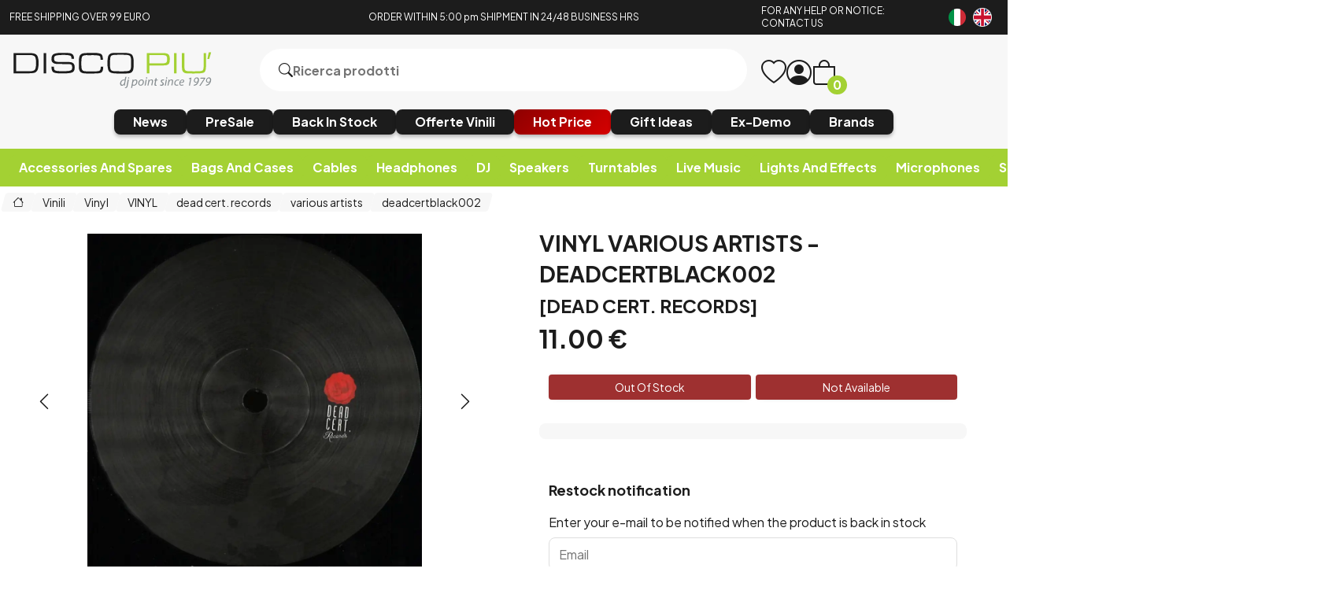

--- FILE ---
content_type: text/html; charset=utf-8
request_url: https://www.discopiu.com/en/vinyl/various-artists-deadcertblack002-p184540
body_size: 33382
content:


<!DOCTYPE html>
<html lang="en">
<head>
    <title> Vendita online Attrezzatura per Deejay Mixer Cuffie Microfoni Consolle per DJ </title><meta name="description" content="Vendita online attrezzature DJ Producer Home Studio. Disco Più Rimini acquisti Mixer Cuffie Microfoni Consolle Diffusori musica in vinile e strumenti DeeJay." /><meta name="keywords" content="" /><meta name="author" content="Copyright (c) by Disco Più S.r.l." /><meta name="copyright" content="Copyright (c) by Disco Più S.r.l." /><title>VINYL  various artists - deadcertblack002 <br><small>[DEAD CERT. RECORDS]</small> Vinyl - Vendita online Attrezzatura per Deejay Mixer Cuffie Microfoni Consolle per DJ </title><meta http-equiv="content-language" content="en">
	<meta name="description" content="a1. marco effe - sonorgram  a2. arnaud le texier - corrode  b1. william arist - cyanophyta  b2. qphoriq - statique" >
	<meta name="robots" content="index,follow" >
	<meta property="og:type" content="product" >
	<meta name="prefix" content="https://www.discopiu.com/en/vinyl/various-artists-deadcertblack002-br-small-dead-cert-records-small-p184540" >
	<meta property="og:title" content="VINYL  various artists - deadcertblack002 <br><small>[DEAD CERT. RECORDS]</small> Vinyl - Vendita online Attrezzatura per Deejay Mixer Cuffie Microfoni Consolle per DJ " >
	<meta property="og:description" content="a1. marco effe - sonorgram  a2. arnaud le texier - corrode  b1. william arist - cyanophyta  b2. qphoriq - statique" >
	<meta property="og:url" content="https://www.discopiu.com/en/vinyl/various-artists-deadcertblack002-br-small-dead-cert-records-small-p184540" >
	<meta property="og:image" content="https://media.discopiu.com/img/2020/7/14/692641-large-various-artists-deadcertblack002-br-small-dead-cert-records-small.webp" >
	<meta property="og:image:type" content="image/jpeg" >
	<meta property="og:image:alt" content="VINYL  various artists - deadcertblack002 <br><small>[DEAD CERT. RECORDS]</small> Vinyl - Vendita online Attrezzatura per Deejay Mixer Cuffie Microfoni Consolle per DJ " >
	
    <meta charset="UTF-8">
<meta http-equiv="X-UA-Compatible" content="IE=edge">
<meta name="viewport" content="width=device-width, initial-scale=1.0">
<meta name="author" content="Nicola Paesini" />
<meta name="copyright" content="Copyright (c) by Disco Più S.r.l." />
<meta name="google-site-verification" content="s0NUQM-CTYXLClitNSivpp-q7UzEoDvm14r64tOh2Y0" />

<title>Vendita online Attrezzatura per Deejay Mixer Cuffie Microfoni Consolle per DJ</title>
<meta name="description" content="Vendita online attrezzature DJ Producer Home Studio. Disco Più Rimini acquisti Mixer Cuffie Microfoni Consolle Diffusori musica in vinile e strumenti DeeJay." />
<meta property="og:title" content="Vendita online Attrezzatura per Deejay Mixer Cuffie Microfoni Consolle per DJ" />
<meta property="og:description" content="Vendita online attrezzature DJ Producer Home Studio. Disco Più Rimini acquisti Mixer Cuffie Microfoni Consolle Diffusori musica in vinile e strumenti DeeJay." />
<meta property="og:url" content="https://www.discopiu.com/" />
<meta property="og:site_name" content="Disco Più" />
<meta property="og:type" content="website" />
<meta content="index,follow" name="robots" property="">

<link rel="preconnect" href="https://fonts.googleapis.com">
<link rel="preconnect" href="https://fonts.gstatic.com" crossorigin>
<link href="https://fonts.googleapis.com/css2?family=Plus+Jakarta+Sans:ital,wght@0,200;0,300;0,400;0,500;0,600;0,700;0,800;1,200;1,300;1,400;1,500;1,600;1,700;1,800&display=swap" rel="stylesheet">
<link href="https://www.discopiu.com/css/base.css?ver=639053702490812598" rel="stylesheet">
<link href="https://www.discopiu.com/css/style.css?ver=639053702490812598" rel="stylesheet">
<link href="https://cdn.jsdelivr.net/npm/bootstrap-icons@1.9.1/font/bootstrap-icons.css" rel="stylesheet">

<script src="https://code.jquery.com/jquery-3.6.0.min.js" integrity="sha256-/xUj+3OJU5yExlq6GSYGSHk7tPXikynS7ogEvDej/m4=" crossorigin="anonymous" type="3b8646eaf3fde820b69c9dcc-text/javascript"></script>
<script src="https://cdn.jsdelivr.net/npm/jquery-validation@1.19.5/dist/jquery.validate.min.js" type="3b8646eaf3fde820b69c9dcc-text/javascript"></script>
<script src="https://www.discopiu.com/js/master.js?ver=639053702490812598" type="3b8646eaf3fde820b69c9dcc-text/javascript"></script>
<script src="https://www.discopiu.com/js/navigation.js?ver=639053702490812598" type="3b8646eaf3fde820b69c9dcc-text/javascript"></script>

<script src="https://www.discopiu.com/js/owl.carousel.min.js" type="3b8646eaf3fde820b69c9dcc-text/javascript"></script>
<link href="https://www.discopiu.com/css/owl.carousel.min.css" rel="stylesheet">

<link rel="apple-touch-icon" sizes="180x180" href="https://www.discopiu.com/favicon/apple-touch-icon.png">
<link rel="icon" type="image/png" sizes="32x32" href="https://www.discopiu.com/favicon/favicon-32x32.png">
<link rel="icon" type="image/png" sizes="16x16" href="https://www.discopiu.com/favicon/favicon-16x16.png">
<link rel="manifest" href="https://www.discopiu.com/favicon/site.webmanifest">

<script type="3b8646eaf3fde820b69c9dcc-text/javascript">
    var order_product = "order_by_relevance";
    var search_availability_default = 5;
    var cur_lang = "en";
    var websiteurl = "https://www.discopiu.com/";
    var paypal_client_id = "Ac4OkTol752PwvnM7Y7J-p0KTYR4JstLPT6m6PjjBN74Yd4i28L5g2tHWZLSY54njqtPZRoONRU0SzHB";
    var amazon_merchantId = "AMXZSQN4QF7TJ";
    var amazon_publicKeyId = "AFSB5N7WKT2RTRMYZYJ4ZXMS";
    var google_recaptcha_key = "6LceDxIeAAAAADqTsFzf7yBiPjUuPyC1ZVvAPlpz";
    const DOMAIN = "https://www.discopiu.com/";
    var free_shipping = 99.01;
    var step_products_search = 20;
    function changeLanguage(newLanguageCode) {
        window.location = window.location.href.replace(websiteurl + cur_lang, websiteurl + newLanguageCode);
    }
    const GA4 = "G-VNQVPZ3RC9";
    const GADS = "AW-988911159";
    const GADS_ATC_BEGIN_CHECKOUT = "JofxCK7pwuoYELesxtcD"; //Add to cart label
    const GADS_ATC = "qZIlCKvpwuoYELesxtcD"; //Add to cart label
    const GADS_P = "aSxpCPfaufkCELesxtcD"; //Purchase label
    const PIXEL = "1030668744175259";
    var klarnaToken = null;
    var klarnaTmpData = null;
</script>
<script src="https://www.discopiu.com/template/global_language_translations.js?ver=639053702490812598" type="3b8646eaf3fde820b69c9dcc-text/javascript"></script>
<script src="https://www.discopiu.com/js/global_functions.js?ver=639053702490812598" type="3b8646eaf3fde820b69c9dcc-text/javascript"></script>
<!-- Google tag (gtag.js) -->
<script async src="https://www.googletagmanager.com/gtag/js?id=AW-988911159" type="3b8646eaf3fde820b69c9dcc-text/javascript"></script>
<script type="3b8646eaf3fde820b69c9dcc-text/javascript">
/*
    window.dataLayer = window.dataLayer || [];
    function gtag() { dataLayer.push(arguments); }
    gtag('js', new Date());
    gtag('config', GA4);
    gtag('config', GADS);
    $("#gdprBanner").remove();
*/
</script>

<!-- START Inserimento script per Google tag manager - Easymedia -->
<!-- Google Tag Manager -->
<script type="3b8646eaf3fde820b69c9dcc-text/javascript">(function(w,d,s,l,i){w[l]=w[l]||[];w[l].push({'gtm.start':
new Date().getTime(),event:'gtm.js'});var f=d.getElementsByTagName(s)[0],
j=d.createElement(s),dl=l!='dataLayer'?'&l='+l:'';j.async=true;j.src=
'https://www.googletagmanager.com/gtm.js?id='+i+dl;f.parentNode.insertBefore(j,f);
})(window,document,'script','dataLayer','GTM-KCSR5S');</script>
<!-- End Google Tag Manager -->
<!-- END Inserimento script per Google tag manager - Easymedia -->

<!-- Facebook Pixel Code -->
<script type="3b8646eaf3fde820b69c9dcc-text/javascript">
/*	
    !function (f, b, e, v, n, t, s) {
        if (f.fbq) return; n = f.fbq = function () {
            n.callMethod ?
            n.callMethod.apply(n, arguments) : n.queue.push(arguments)
        };
        if (!f._fbq) f._fbq = n; n.push = n; n.loaded = !0; n.version = '2.0';
        n.queue = []; t = b.createElement(e); t.async = !0;
        t.src = v; s = b.getElementsByTagName(e)[0];
        s.parentNode.insertBefore(t, s)
    }(window, document, 'script',
        'https://connect.facebook.net/en_US/fbevents.js');
    fbq('init', PIXEL);
    fbq('track', 'PageView');
*/
</script>


    <script type="application/ld&#x2B;json">
        [{ "@context":"https://schema.org/", "@type":"Product" , "name":" various artists - deadcertblack002 \u003Cbr\u003E\u003Csmall\u003E[DEAD CERT. RECORDS]\u003C/small\u003E","image":["https://media.discopiu.com/img/2020/7/14/692641-large-various-artists-deadcertblack002-br-small-dead-cert-records-small.webp","https://media.discopiu.com/img/2020/7/14/692642-large-various-artists-deadcertblack002-br-small-dead-cert-records-small.webp"],"description":"a1. marco effe - sonorgram  a2. arnaud le texier - corrode  b1. william arist - cyanophyta  b2. qphoriq - statique","review":"","mpn":"","ean":"","upc":"","sku":"deadcertblack002","brand":{"name":"VINYL","image":"https://media.discopiu.com/image/brands/378.jpg","url":"https://www.discopiu.com/en/vinyl/b378"},"offers":{"type":"Offer","priceCurrency":"EUR","price":"11","url":"https://www.discopiu.com/en/vinyl/various-artists-deadcertblack002-br-small-dead-cert-records-small-p184540","priceValidUntil":"2026-07-31","itemCondition":"NewCondition","availability":"http://schema.org/OutOfStock","seller":{"type":"Organization","name":"DiscoPiu"}} },{ "@context":"https://schema.org/", "@type":"BreadcrumbList" , "itemListElement":[{"type":"ListItem","position":1,"name":"Home","item":"https://www.discopiu.com/en/"},{"type":"ListItem","position":2,"name":"Vinili","item":"https://www.discopiu.com/en/vinili/c902"},{"type":"ListItem","position":3,"name":"Vinyl","item":"https://www.discopiu.com/en/vinyl/c903"},{"type":"ListItem","position":4,"name":"VINYL","item":"https://www.discopiu.com/en/vinyl/b378"},{"type":"ListItem","position":5,"name":"dead cert. records","item":"https://www.discopiu.com/en/s/?availability=5\u0026sorting=order_by_relevance\u0026search_string=dead cert. records"},{"type":"ListItem","position":6,"name":"various artists","item":"https://www.discopiu.com/en/s/?availability=5\u0026sorting=order_by_relevance\u0026search_string=various artists"},{"type":"ListItem","position":7,"name":"deadcertblack002","item":"https://www.discopiu.com/en/s/?availability=5\u0026sorting=order_by_relevance\u0026search_string=deadcertblack002"}] },{ "@context":"https://schema.org/", "@type":"Brand" , "name":"VINYL","image":"https://media.discopiu.com/image/brands/378.jpg","url":"https://www.discopiu.com/en/vinyl/b378" }]
    </script>
</head>
<body class="" data-area="product" data-current-lang="en" data-id="184540" data-parameters="">
    <div id="loader"><i class="bi bi-arrow-repeat"></i></div>
<div class="notification">
    <div id="notification">Allert</div>
</div>
<!-- SALE BANNER -->
<!-- <a class="sale_header" href="#">
    <img src="https://www.discopiu.com/img/test_categorie.jpg" alt="">
</a> -->
<!-- <a class="sale_header" href="https://www.discopiu.com/en/cyber-week/c815">Don't miss the opportunity to discover and take advantage of the best HOT PRICE promotions</a>. -->
<!-- END SALE BANNER  -->

<!-- START Inserimento noscript per Google tag manager - Easymedia -->
<!-- Google Tag Manager (noscript) -->
<noscript><iframe src="https://www.googletagmanager.com/ns.html?id=GTM-KCSR5S"
height="0" width="0" style="display:none;visibility:hidden"></iframe></noscript>
<!-- End Google Tag Manager (noscript) -->
<!-- END Inserimento noscript per Google tag manager - Easymedia -->

<header>
    <div class="header_top">
        <div class="grid">
            <a href="https://www.discopiu.com/en/pagamenti-spedizioni/p17" class="col-lg-3 col-md-3 col-sm-4 header_top_left">
                <p>FREE SHIPPING OVER 99 EURO</p>
            </a>
            <a class="col-lg-6 col-md-6 col-sm-8 col-xs-8 header_top_center">
                <p>ORDER WITHIN 5:00 pm SHIPMENT IN 24/48 BUSINESS HRS</p>
            </a>
            <a title="Contacts and opening hours" href="https://www.discopiu.com/en/contact-us/p2"
                class="col-lg-2 col-md-2 col-sm-4 header_top_contact">
                <p>FOR ANY HELP OR NOTICE: CONTACT US</p>
            </a>
            <div class="col-lg-1 col-md-1 col-sm-4 col-xs-4 header_top_rigth">
                <a href="javascript:;" onclick="if (!window.__cfRLUnblockHandlers) return false; changeLanguage('it')" data-cf-modified-3b8646eaf3fde820b69c9dcc-=""><img src="https://www.discopiu.com/img/Italiano.png" alt="Italiano"></a><a href="javascript:;" onclick="if (!window.__cfRLUnblockHandlers) return false; changeLanguage('en')" data-cf-modified-3b8646eaf3fde820b69c9dcc-=""><img src="https://www.discopiu.com/img/English.png" alt="English"></a>
            </div>
        </div>
    </div>
    <div class="header_body">
        <div class="grid">
            <div class="col-lg-3 col-md-3 col-xs-6">
                <a href="https://www.discopiu.com/en/" class="heder_body_logo"><img src="https://www.discopiu.com/img/svg/logo.svg"
                        alt="Vendita online Attrezzatura per Deejay Mixer Cuffie Microfoni Consolle per DJ"></a>
            </div>
            <div class="col-lg-6 col-md-6  col-xs-10">
                <form class="heder_body_search" method="get" data-load="false">
                    <button type="submit"><i class="bi bi-search"></i></button>
                    <input type="text" id="search" name="search_string" placeholder="Ricerca prodotti">
                    <div class="search_results"></div>
                </form>
            </div>
            <div class="col-xs-2 heder_body_mobile">
                <a class="heder_body_btn">
                    <i class="bi bi-list"></i>
                </a>
            </div>
            <div class="col-lg-3 col-md-3  col-xs-6 heder_body_icon transition">
                <a title="Wishlist" href="/en/mypanel/?page=wishlist" class="heder_body_wish"><i
                        class="bi bi-heart"></i></a>
                <a class="heder_body_user" href="/en/mypanel/"><i class="bi bi-person-circle"></i></a>
                <a title="Cart" href="/en/cart/" class="heder_body_cart"><i
                        class="bi bi-bag"></i><span class="gg_cart_qty">0</span></a>
                        <p id="utente_nome" class="utente_nome"></p>
            </div>
            <div class="col-xs-12 ">
                <div class="flex heder_body_button">
                    <!-- <a href="/en/media/c902?sorting=order_date_desc">
                        <h6>Vinyl/CD</h6>
                    </a> -->
                    <a href="/en/news/c907?availability=1&sorting=order_date_desc">
                        <h6>News</h6>
                    </a>
                    <a href="/en/presale-preorder/c888?availability=4&sorting=order_default">
                        <h6>PreSale</h6>
                    </a>
                    <a href="/en/back-in-stock/c908?availability=1&sorting=order_date_desc">
                        <h6>Back In Stock</h6>
                    </a>
                    <a href="/en/vinili-in-offerta/c964?availability=1&sorting=order_date_desc">
                        <h6>Offerte Vinili</h6>
                    </a>
                    <!-- <a href="/en/record-store-day/c768">
                        <h6>Record Store Day</h6>
                    </a> 
                    <a href="/en/hard-to-find/c769?sorting=order_date_desc">
                        <h6>Hard To Find</h6>
                    </a>-->
                    <a href="/en/hot-price/c815" class="heder_body_black">
                        <h6>Hot Price</h6>
                    </a>
                    <a href="/en/idee-regalo/c684">
                        <h6>Gift Ideas</h6>
                    </a>
                    <!--<a href="/en/novita/c651" class="heder_body_accent">
                        <h6>Offers And Promotions</h6>
                    </a> -->
                    <a href="/en/ex-demo-usato/c616">
                        <h6>Ex-Demo</h6>
                    </a>
                    <a href="/en/marchi/p1">
                        <h6>Brands</h6>
                    </a>
                </div>
            </div>
        </div>
    </div>
    <!-- Drawer MOBILE-->
<div class="drawer_mobile">
    <div class="close_modal">
        <div class="flags">
            <a href="javascript:;" onclick="if (!window.__cfRLUnblockHandlers) return false; changeLanguage('it')" data-cf-modified-3b8646eaf3fde820b69c9dcc-=""><img src="https://www.discopiu.com/img/Italiano.png" alt="Italiano"></a><a href="javascript:;" onclick="if (!window.__cfRLUnblockHandlers) return false; changeLanguage('en')" data-cf-modified-3b8646eaf3fde820b69c9dcc-=""><img src="https://www.discopiu.com/img/English.png" alt="English"></a>
        </div>
        <i class="bi bi-x-circle"></i>
    </div>
    <div class="mobile_menu_accordion_overflow">
        
        <div class="mobile_menu_accordion_container">
    <div class="mobile_menu_accordion_1 mobile_menu_accordion_title" id="340">
        <h3>Accessories and spares</h3>
        <i class="bi bi-caret-down-fill"></i>
    </div>
    <div class="mobile_menu_accordion_content accordion_content">
       <div>
    <a title="Accessories and spares" href="https://www.discopiu.com/en/accessories-and-spares/c340" itemprop="category">Accessories and spares</a>
    <a href="https://www.discopiu.com/en/stands-and-mic-booms/c442" itemprop="category">Stands and mic booms</a>
<div class="mobile_level_2">
    <div>
	<a title="Lecterns accessory" href="https://www.discopiu.com/en/lecterns-accessory/c748" itemprop="category">Lecterns accessory</a><a title="Stands and holders spares" href="https://www.discopiu.com/en/stands-and-holders-spares/c917" itemprop="category">Stands and holders spares</a><a title="Speaker stands" href="https://www.discopiu.com/en/speaker-stands/c674" itemprop="category">Speaker stands</a><a title="Mic booms" href="https://www.discopiu.com/en/mic-booms/c688" itemprop="category">Mic booms</a><a title="Keyboard stands" href="https://www.discopiu.com/en/keyboard-stands/c624" itemprop="category">Keyboard stands</a><a title="Rackmount flanges" href="https://www.discopiu.com/en/rackmount-flanges/c820" itemprop="category">Rackmount flanges</a><a title="Music stands" href="https://www.discopiu.com/en/music-stands/c687" itemprop="category">Music stands</a><a title="Seats and benches" href="https://www.discopiu.com/en/seats-and-benches/c626" itemprop="category">Seats and benches</a><a title="Wallmount stands" href="https://www.discopiu.com/en/wallmount-stands/c779" itemprop="category">Wallmount stands</a><a title="Stage equipment and metals" href="https://www.discopiu.com/en/stage-equipment-and-metals/c900" itemprop="category">Stage equipment and metals</a><a title="Amplifier stands" href="https://www.discopiu.com/en/amplifier-stands/c667" itemprop="category">Amplifier stands</a><a title="Guitar and bass stands" href="https://www.discopiu.com/en/guitar-and-bass-stands/c627" itemprop="category">Guitar and bass stands</a><a title="Controller and consolle stands" href="https://www.discopiu.com/en/controller-and-consolle-stands/c623" itemprop="category">Controller and consolle stands</a><a title="Headphones stands" href="https://www.discopiu.com/en/headphones-stands/c883" itemprop="category">Headphones stands</a><a title="Laptop computer stands" href="https://www.discopiu.com/en/laptop-computer-stands/c625" itemprop="category">Laptop computer stands</a><a title="Media and cd player" href="https://www.discopiu.com/en/media-and-cd-player/c811" itemprop="category">Media and cd player</a><a title="Sound module and sampler stands" href="https://www.discopiu.com/en/sound-module-and-sampler-stands/c892" itemprop="category">Sound module and sampler stands</a><a title="Studio monitors stands" href="https://www.discopiu.com/en/studio-monitors-stands/c753" itemprop="category">Studio monitors stands</a><a title="Tablet and smartphones stands" href="https://www.discopiu.com/en/tablet-and-smartphones-stands/c621" itemprop="category">Tablet and smartphones stands</a><a title="Light stands" href="https://www.discopiu.com/en/light-stands/c622" itemprop="category">Light stands</a>
</div>
</div>
<a href="https://www.discopiu.com/en/speakers-spare-parts/c770" itemprop="category">Speakers spare parts</a>
<div class="mobile_level_2">
    
</div>
<a href="https://www.discopiu.com/en/mixer-accessories/c830" itemprop="category">Mixer accessories</a>
<div class="mobile_level_2">
    
</div>
<a href="https://www.discopiu.com/en/instruments-accessories/c561" itemprop="category">Instruments accessories</a>
<div class="mobile_level_2">
    <div>
	<a title="Tuners" href="https://www.discopiu.com/en/tuners/c583" itemprop="category">Tuners</a><a title="Nuts" href="https://www.discopiu.com/en/nuts/c825" itemprop="category">Nuts</a><a title="Guitar bass ukulele strings" href="https://www.discopiu.com/en/guitar-bass-ukulele-strings/c774" itemprop="category">Guitar bass ukulele strings</a><a title="Metronomes" href="https://www.discopiu.com/en/metronomes/c822" itemprop="category">Metronomes</a><a title="Continuous control pedals" href="https://www.discopiu.com/en/continuous-control-pedals/c581" itemprop="category">Continuous control pedals</a><a title="On-off pedals" href="https://www.discopiu.com/en/on-off-pedals/c580" itemprop="category">On-off pedals</a><a title="Sustain pedals" href="https://www.discopiu.com/en/sustain-pedals/c579" itemprop="category">Sustain pedals</a><a title="Picks" href="https://www.discopiu.com/en/picks/c582" itemprop="category">Picks</a>
</div>
</div>
<a href="https://www.discopiu.com/en/phone-and-tablet-accessories/c652" itemprop="category">Phone and tablet accessories</a>
<div class="mobile_level_2">
    <div>
	<a title="Smartphones tablets interfaces" href="https://www.discopiu.com/en/smartphones-tablets-interfaces/c771" itemprop="category">Smartphones tablets interfaces</a>
</div>
</div>
<a href="https://www.discopiu.com/en/power-supply/c639" itemprop="category">Power supply</a>
<div class="mobile_level_2">
    <div>
	<a title="Power conditioners" href="https://www.discopiu.com/en/power-conditioners/c729" itemprop="category">Power conditioners</a><a title="Phantom suppliers" href="https://www.discopiu.com/en/phantom-suppliers/c649" itemprop="category">Phantom suppliers</a><a title="Spare power supplies" href="https://www.discopiu.com/en/spare-power-supplies/c809" itemprop="category">Spare power supplies</a><a title="Plugs - strips - adapters" href="https://www.discopiu.com/en/plugs-strips-adapters/c808" itemprop="category">Plugs - strips - adapters</a>
</div>
</div>
<a href="https://www.discopiu.com/en/moving-dollies/c819" itemprop="category">Moving dollies</a>
<div class="mobile_level_2">
    
</div>
<a href="https://www.discopiu.com/en/inner-and-outer-record-sleeves/c920" itemprop="category">Inner and outer record sleeves</a>
<div class="mobile_level_2">
    
</div>
<a href="https://www.discopiu.com/en/extra-warranties/c926" itemprop="category">Extra warranties</a>
<div class="mobile_level_2">
    
</div>
<a href="https://www.discopiu.com/en/anti-pop-filters/c961" itemprop="category">Anti-pop filters</a>
<div class="mobile_level_2">
    
</div>
<a href="https://www.discopiu.com/en/gadget-and-merchandising/c927" itemprop="category">Gadget and merchandising</a>
<div class="mobile_level_2">
    
</div>
<a href="https://www.discopiu.com/en/electronics/c754" itemprop="category">Electronics</a>
<div class="mobile_level_2">
    
</div>
<a href="https://www.discopiu.com/en/optional-accessories-kit/c843" itemprop="category">Optional accessories kit</a>
<div class="mobile_level_2">
    
</div>
<a href="https://www.discopiu.com/en/books/c823" itemprop="category">Books</a>
<div class="mobile_level_2">
    
</div>
<a href="https://www.discopiu.com/en/music-stands-or-mixer-lights/c749" itemprop="category">Music stands or mixer lights</a>
<div class="mobile_level_2">
    
</div>
<a href="https://www.discopiu.com/en/spares/c935" itemprop="category">Spares</a>
<div class="mobile_level_2">
    
</div>
<a href="https://www.discopiu.com/en/headphone-spares/c559" itemprop="category">Headphone spares</a>
<div class="mobile_level_2">
    <div>
	<a title="Headphones headset replacements" href="https://www.discopiu.com/en/headphones-headset-replacements/c573" itemprop="category">Headphones headset replacements</a><a title="Replacement headphone cables" href="https://www.discopiu.com/en/replacement-headphone-cables/c575" itemprop="category">Replacement headphone cables</a><a title="Headphones auricles replacements" href="https://www.discopiu.com/en/headphones-auricles-replacements/c574" itemprop="category">Headphones auricles replacements</a>
</div>
</div>
<a href="https://www.discopiu.com/en/microphones-spare-parts/c648" itemprop="category">Microphones spare parts</a>
<div class="mobile_level_2">
    
</div>
<a href="https://www.discopiu.com/en/receivers-and-trasmitters/c758" itemprop="category">Receivers and trasmitters</a>
<div class="mobile_level_2">
    
</div>
<a href="https://www.discopiu.com/en/magazines/c562" itemprop="category">Magazines</a>
<div class="mobile_level_2">
    
</div>
<a href="https://www.discopiu.com/en/mic-holders/c560" itemprop="category">Mic holders</a>
<div class="mobile_level_2">
    <div>
	<a title="Mic clamps" href="https://www.discopiu.com/en/mic-clamps/c576" itemprop="category">Mic clamps</a><a title="Shockmount mic holders" href="https://www.discopiu.com/en/shockmount-mic-holders/c577" itemprop="category">Shockmount mic holders</a><a title="Handheld mics holders" href="https://www.discopiu.com/en/handheld-mics-holders/c578" itemprop="category">Handheld mics holders</a>
</div>
</div>
<a href="https://www.discopiu.com/en/in-ear-sound-cancellers/c806" itemprop="category">In-ear sound cancellers</a>
<div class="mobile_level_2">
    
</div>
<a href="https://www.discopiu.com/en/remote-controls/c885" itemprop="category">Remote controls</a>
<div class="mobile_level_2">
    
</div>

</div>
    </div>
</div>
<script type="3b8646eaf3fde820b69c9dcc-text/javascript">
    accordion('#340');
</script>
<div class="mobile_menu_accordion_container">
    <div class="mobile_menu_accordion_1 mobile_menu_accordion_title" id="338">
        <h3>Bags and Cases</h3>
        <i class="bi bi-caret-down-fill"></i>
    </div>
    <div class="mobile_menu_accordion_content accordion_content">
       <div>
    <a title="Bags and Cases" href="https://www.discopiu.com/en/bags-and-cases/c338" itemprop="category">Bags and Cases</a>
    <a href="https://www.discopiu.com/en/covers-and-protectors/c936" itemprop="category">Covers and protectors</a>
<div class="mobile_level_2">
    <div>
	<a title="Decksavers" href="https://www.discopiu.com/en/decksavers/c481" itemprop="category">Decksavers</a><a title="Dustcover" href="https://www.discopiu.com/en/dustcover/c874" itemprop="category">Dustcover</a>
</div>
</div>
<a href="https://www.discopiu.com/en/mics-cables-bags/c720" itemprop="category">Mics cables bags</a>
<div class="mobile_level_2">
    
</div>
<a href="https://www.discopiu.com/en/light-effects-cases-bags-and-covers/c886" itemprop="category">Light effects cases bags and covers</a>
<div class="mobile_level_2">
    
</div>
<a href="https://www.discopiu.com/en/speaker-bags-and-covers/c489" itemprop="category">Speaker bags and covers</a>
<div class="mobile_level_2">
    
</div>
<a href="https://www.discopiu.com/en/case-multi-purposes/c487" itemprop="category">Case multi-purposes</a>
<div class="mobile_level_2">
    
</div>
<a href="https://www.discopiu.com/en/consolles-and-consolles-case/c584" itemprop="category">Consolles and consolles case</a>
<div class="mobile_level_2">
    
</div>
<a href="https://www.discopiu.com/en/turntable-cases/c482" itemprop="category">Turntable cases</a>
<div class="mobile_level_2">
    
</div>
<a href="https://www.discopiu.com/en/cd-and-media-player-cases/c484" itemprop="category">Cd and media player cases</a>
<div class="mobile_level_2">
    
</div>
<a href="https://www.discopiu.com/en/mixer-cases/c483" itemprop="category">Mixer cases</a>
<div class="mobile_level_2">
    
</div>
<a href="https://www.discopiu.com/en/stands-bags-and-cases/c860" itemprop="category">Stands bags and cases</a>
<div class="mobile_level_2">
    
</div>
<a href="https://www.discopiu.com/en/usb-keys-bag/c752" itemprop="category">Usb keys bag</a>
<div class="mobile_level_2">
    
</div>
<a href="https://www.discopiu.com/en/headphones-cases/c586" itemprop="category">Headphones cases</a>
<div class="mobile_level_2">
    
</div>
<a href="https://www.discopiu.com/en/audio-interface-cases/c814" itemprop="category">Audio interface cases</a>
<div class="mobile_level_2">
    
</div>
<a href="https://www.discopiu.com/en/musical-instruments-cases/c488" itemprop="category">Musical instruments cases</a>
<div class="mobile_level_2">
    <div>
	<a title="Bass bags cases" href="https://www.discopiu.com/en/bass-bags-cases/c491" itemprop="category">Bass bags cases</a><a title="Guitar bags cases" href="https://www.discopiu.com/en/guitar-bags-cases/c492" itemprop="category">Guitar bags cases</a><a title="Keyboard bags cases" href="https://www.discopiu.com/en/keyboard-bags-cases/c490" itemprop="category">Keyboard bags cases</a>
</div>
</div>
<a href="https://www.discopiu.com/en/cartridge-cases/c731" itemprop="category">Cartridge cases</a>
<div class="mobile_level_2">
    
</div>
<a href="https://www.discopiu.com/en/hardcases/c479" itemprop="category">Hardcases</a>
<div class="mobile_level_2">
    
</div>
<a href="https://www.discopiu.com/en/flight-cases/c480" itemprop="category">Flight-cases</a>
<div class="mobile_level_2">
    <div>
	<a title="1U rackmount flight cases" href="https://www.discopiu.com/en/1u-rackmount-flight-cases/c910" itemprop="category">1U rackmount flight cases</a><a title="2U rackmount flight cases" href="https://www.discopiu.com/en/2u-rackmount-flight-cases/c802" itemprop="category">2U rackmount flight cases</a><a title="3U rackmount flight cases" href="https://www.discopiu.com/en/3u-rackmount-flight-cases/c804" itemprop="category">3U rackmount flight cases</a><a title="4U rackmount flight cases" href="https://www.discopiu.com/en/4u-rackmount-flight-cases/c801" itemprop="category">4U rackmount flight cases</a><a title="5U rackmount flight cases" href="https://www.discopiu.com/en/5u-rackmount-flight-cases/c912" itemprop="category">5U rackmount flight cases</a><a title="6U rackmount flight cases" href="https://www.discopiu.com/en/6u-rackmount-flight-cases/c803" itemprop="category">6U rackmount flight cases</a><a title="8U rackmount flight cases" href="https://www.discopiu.com/en/8u-rackmount-flight-cases/c805" itemprop="category">8U rackmount flight cases</a><a title="10U rackmount flight cases" href="https://www.discopiu.com/en/10u-rackmount-flight-cases/c911" itemprop="category">10U rackmount flight cases</a><a title="Rackmounts and flightcases panels" href="https://www.discopiu.com/en/rackmounts-and-flightcases-panels/c856" itemprop="category">Rackmounts and flightcases panels</a>
</div>
</div>
<a href="https://www.discopiu.com/en/trolleys-e-backpacks/c486" itemprop="category">Trolleys e backpacks</a>
<div class="mobile_level_2">
    <div>
	<a title="Trolleys" href="https://www.discopiu.com/en/trolleys/c494" itemprop="category">Trolleys</a><a title="Backpacks" href="https://www.discopiu.com/en/backpacks/c495" itemprop="category">Backpacks</a>
</div>
</div>

</div>
    </div>
</div>
<script type="3b8646eaf3fde820b69c9dcc-text/javascript">
    accordion('#338');
</script>
<div class="mobile_menu_accordion_container">
    <div class="mobile_menu_accordion_1 mobile_menu_accordion_title" id="339">
        <h3>Cables</h3>
        <i class="bi bi-caret-down-fill"></i>
    </div>
    <div class="mobile_menu_accordion_content accordion_content">
       <div>
    <a title="Cables" href="https://www.discopiu.com/en/cables/c339" itemprop="category">Cables</a>
    <a href="https://www.discopiu.com/en/audio-adapters/c715" itemprop="category">Audio adapters</a>
<div class="mobile_level_2">
    
</div>
<a href="https://www.discopiu.com/en/audio-supply-cables/c826" itemprop="category">Audio - supply cables</a>
<div class="mobile_level_2">
    
</div>
<a href="https://www.discopiu.com/en/balanced-xlr-cables/c528" itemprop="category">Balanced xlr cables</a>
<div class="mobile_level_2">
    
</div>
<a href="https://www.discopiu.com/en/power-cables/c536" itemprop="category">Power cables</a>
<div class="mobile_level_2">
    
</div>
<a href="https://www.discopiu.com/en/headphones-spare-cables/c532" itemprop="category">Headphones spare cables</a>
<div class="mobile_level_2">
    
</div>
<a href="https://www.discopiu.com/en/dmx-cables/c868" itemprop="category">Dmx cables</a>
<div class="mobile_level_2">
    
</div>
<a href="https://www.discopiu.com/en/trs-balanced-jack-cables/c589" itemprop="category">Trs-balanced-jack cables</a>
<div class="mobile_level_2">
    
</div>
<a href="https://www.discopiu.com/en/jack-instrument-cables/c587" itemprop="category">Jack instrument cables</a>
<div class="mobile_level_2">
    
</div>
<a href="https://www.discopiu.com/en/midi-cables/c533" itemprop="category">Midi cables</a>
<div class="mobile_level_2">
    
</div>
<a href="https://www.discopiu.com/en/stereo-minijack-cables/c713" itemprop="category">Stereo minijack cables</a>
<div class="mobile_level_2">
    
</div>
<a href="https://www.discopiu.com/en/pc-smartphones-mp3-cables/c714" itemprop="category">Pc smartphones mp3 cables</a>
<div class="mobile_level_2">
    
</div>
<a href="https://www.discopiu.com/en/rca-cables/c530" itemprop="category">Rca cables</a>
<div class="mobile_level_2">
    
</div>
<a href="https://www.discopiu.com/en/rca-jack-ts-cables/c717" itemprop="category">Rca-jack ts cables</a>
<div class="mobile_level_2">
    
</div>
<a href="https://www.discopiu.com/en/rca-minijack-cables/c718" itemprop="category">Rca-minijack cables</a>
<div class="mobile_level_2">
    
</div>
<a href="https://www.discopiu.com/en/rca-xlr-cables/c719" itemprop="category">Rca-xlr cables</a>
<div class="mobile_level_2">
    
</div>
<a href="https://www.discopiu.com/en/usb-cables/c534" itemprop="category">Usb cables</a>
<div class="mobile_level_2">
    
</div>
<a href="https://www.discopiu.com/en/x-double-jack-xlr-cables/c590" itemprop="category">X double jack_xlr-cables</a>
<div class="mobile_level_2">
    
</div>
<a href="https://www.discopiu.com/en/xlr-jack-cables/c591" itemprop="category">Xlr-jack cables</a>
<div class="mobile_level_2">
    
</div>
<a href="https://www.discopiu.com/en/y-and-insert-cables/c531" itemprop="category">Y and insert cables</a>
<div class="mobile_level_2">
    
</div>
<a href="https://www.discopiu.com/en/multicore-stage-boxes/c763" itemprop="category">Multicore stage boxes</a>
<div class="mobile_level_2">
    
</div>
<a href="https://www.discopiu.com/en/tail-cables/c857" itemprop="category">Tail cables</a>
<div class="mobile_level_2">
    
</div>
<a href="https://www.discopiu.com/en/cable-extensions/c716" itemprop="category">Cable extensions</a>
<div class="mobile_level_2">
    
</div>
<a href="https://www.discopiu.com/en/cable-straps/c921" itemprop="category">Cable straps</a>
<div class="mobile_level_2">
    
</div>
<a href="https://www.discopiu.com/en/tester/c922" itemprop="category">Tester</a>
<div class="mobile_level_2">
    
</div>

</div>
    </div>
</div>
<script type="3b8646eaf3fde820b69c9dcc-text/javascript">
    accordion('#339');
</script>
<div class="mobile_menu_accordion_container">
    <div class="mobile_menu_accordion_1 mobile_menu_accordion_title" id="676">
        <h3>Headphones</h3>
        <i class="bi bi-caret-down-fill"></i>
    </div>
    <div class="mobile_menu_accordion_content accordion_content">
       <div>
    <a title="Headphones" href="https://www.discopiu.com/en/headphones/c676" itemprop="category">Headphones</a>
    <a href="https://www.discopiu.com/en/headphones-adapter-plugs/c761" itemprop="category">Headphones adapter plugs</a>
<div class="mobile_level_2">
    
</div>
<a href="https://www.discopiu.com/en/headphones-amplifiers/c730" itemprop="category">Headphones amplifiers</a>
<div class="mobile_level_2">
    
</div>
<a href="https://www.discopiu.com/en/remote-control-headphones/c682" itemprop="category">Remote control headphones</a>
<div class="mobile_level_2">
    
</div>
<a href="https://www.discopiu.com/en/studio-live-monitor-headphones/c678" itemprop="category">Studio live monitor headphones</a>
<div class="mobile_level_2">
    
</div>
<a href="https://www.discopiu.com/en/multi-purpose-headphones/c680" itemprop="category">Multi-purpose headphones</a>
<div class="mobile_level_2">
    <div>
	<a title="Earphones" href="https://www.discopiu.com/en/earphones/c728" itemprop="category">Earphones</a><a title="Consumer Headphones" href="https://www.discopiu.com/en/consumer-headphones/c947" itemprop="category">Consumer Headphones</a><a title="Hi-Fi Headphones" href="https://www.discopiu.com/en/hi-fi-headphones/c941" itemprop="category">Hi-Fi Headphones</a><a title="USB Headphones" href="https://www.discopiu.com/en/usb-headphones/c946" itemprop="category">USB Headphones</a>
</div>
</div>
<a href="https://www.discopiu.com/en/broadcast-headphones/c870" itemprop="category">Broadcast headphones</a>
<div class="mobile_level_2">
    
</div>
<a href="https://www.discopiu.com/en/dj-headphones/c677" itemprop="category">DJ headphones</a>
<div class="mobile_level_2">
    
</div>
<a href="https://www.discopiu.com/en/wireless-headphones/c681" itemprop="category">Wireless headphones</a>
<div class="mobile_level_2">
    
</div>
<a href="https://www.discopiu.com/en/in-ear-monitor/c679" itemprop="category">In-ear monitor</a>
<div class="mobile_level_2">
    
</div>
<a href="https://www.discopiu.com/en/mono-stick-headphones/c683" itemprop="category">Mono stick headphones</a>
<div class="mobile_level_2">
    
</div>

</div>
    </div>
</div>
<script type="3b8646eaf3fde820b69c9dcc-text/javascript">
    accordion('#676');
</script>
<div class="mobile_menu_accordion_container">
    <div class="mobile_menu_accordion_1 mobile_menu_accordion_title" id="268">
        <h3>DJ</h3>
        <i class="bi bi-caret-down-fill"></i>
    </div>
    <div class="mobile_menu_accordion_content accordion_content">
       <div>
    <a title="DJ" href="https://www.discopiu.com/en/dj/c268" itemprop="category">DJ</a>
    <a href="https://www.discopiu.com/en/dj-gear-accessories/c558" itemprop="category">DJ gear accessories</a>
<div class="mobile_level_2">
    <div>
	<a title="Custom grills" href="https://www.discopiu.com/en/custom-grills/c572" itemprop="category">Custom grills</a><a title="Slipmats" href="https://www.discopiu.com/en/slipmats/c570" itemprop="category">Slipmats</a>
</div>
</div>
<a href="https://www.discopiu.com/en/storage/c374" itemprop="category">Storage</a>
<div class="mobile_level_2">
    <div>
	<a title="Vinyl records dividers" href="https://www.discopiu.com/en/vinyl-records-dividers/c958" itemprop="category">Vinyl records dividers</a><a title="Storage boxes" href="https://www.discopiu.com/en/storage-boxes/c645" itemprop="category">Storage boxes</a>
</div>
</div>
<a href="https://www.discopiu.com/en/record-sleeves/c643" itemprop="category">Record sleeves</a>
<div class="mobile_level_2">
    <div>
	<a title="Outer sleeves" href="https://www.discopiu.com/en/outer-sleeves/c953" itemprop="category">Outer sleeves</a><a title="Outer sleeves" href="https://www.discopiu.com/en/outer-sleeves/c955" itemprop="category">Outer sleeves</a><a title="Inner sleeves" href="https://www.discopiu.com/en/inner-sleeves/c954" itemprop="category">Inner sleeves</a>
</div>
</div>
<a href="https://www.discopiu.com/en/usb-pendrives/c361" itemprop="category">Usb pendrives</a>
<div class="mobile_level_2">
    
</div>
<a href="https://www.discopiu.com/en/controller-and-console/c343" itemprop="category">Controller and console</a>
<div class="mobile_level_2">
    <div>
	<a title="Ipad controllers" href="https://www.discopiu.com/en/ipad-controllers/c348" itemprop="category">Ipad controllers</a><a title="Consolle all-in-one" href="https://www.discopiu.com/en/consolle-all-in-one/c345" itemprop="category">Consolle all-in-one</a><a title="Usb dj consolle and controllers" href="https://www.discopiu.com/en/usb-dj-consolle-and-controllers/c828" itemprop="category">Usb dj consolle and controllers</a><a title="Pad controllers" href="https://www.discopiu.com/en/pad-controllers/c346" itemprop="category">Pad controllers</a>
</div>
</div>
<a href="https://www.discopiu.com/en/dj-headphones/c363" itemprop="category">DJ headphones</a>
<div class="mobile_level_2">
    
</div>
<a href="https://www.discopiu.com/en/cd-vinyl-record-cases/c485" itemprop="category">CD vinyl record cases</a>
<div class="mobile_level_2">
    <div>
	<a title="Cd cases" href="https://www.discopiu.com/en/cd-cases/c496" itemprop="category">Cd cases</a><a title="Vinyl cases" href="https://www.discopiu.com/en/vinyl-cases/c497" itemprop="category">Vinyl cases</a><a title="CD bags" href="https://www.discopiu.com/en/cd-bags/c751" itemprop="category">CD bags</a><a title="Vinyl bags" href="https://www.discopiu.com/en/vinyl-bags/c750" itemprop="category">Vinyl bags</a>
</div>
</div>
<a href="https://www.discopiu.com/en/streaming-and-live-sets/c893" itemprop="category">Streaming and live sets</a>
<div class="mobile_level_2">
    <div>
	<a title="Camcorders" href="https://www.discopiu.com/en/camcorders/c760" itemprop="category">Camcorders</a>
</div>
</div>
<a href="https://www.discopiu.com/en/dvs/c872" itemprop="category">DVS</a>
<div class="mobile_level_2">
    
</div>
<a href="https://www.discopiu.com/en/dj-effects/c963" itemprop="category">DJ effects</a>
<div class="mobile_level_2">
    
</div>
<a href="https://www.discopiu.com/en/dj-turntables/c960" itemprop="category">DJ Turntables</a>
<div class="mobile_level_2">
    
</div>
<a href="https://www.discopiu.com/en/dj-kit/c614" itemprop="category">DJ kit</a>
<div class="mobile_level_2">
    
</div>
<a href="https://www.discopiu.com/en/media-and-cd-players/c354" itemprop="category">Media and cd players</a>
<div class="mobile_level_2">
    <div>
	<a title="CD players" href="https://www.discopiu.com/en/cd-players/c355" itemprop="category">CD players</a><a title="Media players mdjs" href="https://www.discopiu.com/en/media-players-mdjs/c356" itemprop="category">Media players mdjs</a>
</div>
</div>
<a href="https://www.discopiu.com/en/dj-mixers/c351" itemprop="category">DJ mixers</a>
<div class="mobile_level_2">
    <div>
	<a title="DJ mixers analog" href="https://www.discopiu.com/en/dj-mixers-analog/c352" itemprop="category">DJ mixers analog</a><a title="Usb dj mixers" href="https://www.discopiu.com/en/usb-dj-mixers/c353" itemprop="category">Usb dj mixers</a><a title="" href="https://www.discopiu.com/en//c948" itemprop="category"></a>
</div>
</div>
<a href="https://www.discopiu.com/en/panni-sottodisco/c365" itemprop="category">Panni sottodisco</a>
<div class="mobile_level_2">
    
</div>
<a href="https://www.discopiu.com/en//c952" itemprop="category"></a>
<div class="mobile_level_2">
    
</div>
<a href="https://www.discopiu.com/en/stylus-and-cartridges/c630" itemprop="category">Stylus and cartridges</a>
<div class="mobile_level_2">
    <div>
	<a title="DJ cartridge pairs + box" href="https://www.discopiu.com/en/dj-cartridge-pairs-box/c634" itemprop="category">DJ cartridge pairs + box</a><a title="DJ needles" href="https://www.discopiu.com/en/dj-needles/c633" itemprop="category">DJ needles</a><a title="DJ cartridges" href="https://www.discopiu.com/en/dj-cartridges/c631" itemprop="category">DJ cartridges</a>
</div>
</div>
<a href="https://www.discopiu.com/en/dj-booth-tables/c918" itemprop="category">DJ booth tables</a>
<div class="mobile_level_2">
    
</div>

</div>
    </div>
</div>
<script type="3b8646eaf3fde820b69c9dcc-text/javascript">
    accordion('#268');
</script>
<div class="mobile_menu_accordion_container">
    <div class="mobile_menu_accordion_1 mobile_menu_accordion_title" id="312">
        <h3>Speakers</h3>
        <i class="bi bi-caret-down-fill"></i>
    </div>
    <div class="mobile_menu_accordion_content accordion_content">
       <div>
    <a title="Speakers" href="https://www.discopiu.com/en/speakers/c312" itemprop="category">Speakers</a>
    <a href="https://www.discopiu.com/en/hi-fi-amplifiers/c859" itemprop="category">Hi-fi amplifiers</a>
<div class="mobile_level_2">
    
</div>
<a href="https://www.discopiu.com/en/multi-zone-amplifiers/c846" itemprop="category">Multi zone amplifiers</a>
<div class="mobile_level_2">
    <div>
	<a title="2 zones amplifiers" href="https://www.discopiu.com/en/2-zones-amplifiers/c959" itemprop="category">2 zones amplifiers</a><a title="3 zones amplifiers" href="https://www.discopiu.com/en/3-zones-amplifiers/c849" itemprop="category">3 zones amplifiers</a><a title="4 zones amplifiers" href="https://www.discopiu.com/en/4-zones-amplifiers/c850" itemprop="category">4 zones amplifiers</a><a title="5 zones amplifiers" href="https://www.discopiu.com/en/5-zones-amplifiers/c851" itemprop="category">5 zones amplifiers</a><a title="6 zones amplifiers" href="https://www.discopiu.com/en/6-zones-amplifiers/c852" itemprop="category">6 zones amplifiers</a><a title="8 zones amplifiers" href="https://www.discopiu.com/en/8-zones-amplifiers/c957" itemprop="category">8 zones amplifiers</a>
</div>
</div>
<a href="https://www.discopiu.com/en/active-satellite-speakers/c391" itemprop="category">Active satellite speakers</a>
<div class="mobile_level_2">
    <div>
	<a title="4 inches active full range speakers" href="https://www.discopiu.com/en/4-inches-active-full-range-speakers/c855" itemprop="category">4 inches active full range speakers</a><a title="5 inches active full range speakers" href="https://www.discopiu.com/en/5-inches-active-full-range-speakers/c816" itemprop="category">5 inches active full range speakers</a><a title="6 inches active full range speakers" href="https://www.discopiu.com/en/6-inches-active-full-range-speakers/c408" itemprop="category">6 inches active full range speakers</a><a title="8 inches active full range speakers" href="https://www.discopiu.com/en/8-inches-active-full-range-speakers/c404" itemprop="category">8 inches active full range speakers</a><a title="10 inches active full range speakers" href="https://www.discopiu.com/en/10-inches-active-full-range-speakers/c405" itemprop="category">10 inches active full range speakers</a><a title="12 inches active full range speakers" href="https://www.discopiu.com/en/12-inches-active-full-range-speakers/c406" itemprop="category">12 inches active full range speakers</a><a title="14 inches active full range speakers" href="https://www.discopiu.com/en/14-inches-active-full-range-speakers/c858" itemprop="category">14 inches active full range speakers</a><a title="15 inches active full range speakers" href="https://www.discopiu.com/en/15-inches-active-full-range-speakers/c407" itemprop="category">15 inches active full range speakers</a><a title="Bluetooth active speakers" href="https://www.discopiu.com/en/bluetooth-active-speakers/c608" itemprop="category">Bluetooth active speakers</a><a title="Battery powered portable speakers" href="https://www.discopiu.com/en/battery-powered-portable-speakers/c594" itemprop="category">Battery powered portable speakers</a><a title="Active stage monitor" href="https://www.discopiu.com/en/active-stage-monitor/c642" itemprop="category">Active stage monitor</a>
</div>
</div>
<a href="https://www.discopiu.com/en/outdoor-ip44-and-ip54-speakers/c864" itemprop="category">Outdoor ip44 and ip54 speakers</a>
<div class="mobile_level_2">
    
</div>
<a href="https://www.discopiu.com/en/hi-fi-speakers/c595" itemprop="category">Hi-fi speakers</a>
<div class="mobile_level_2">
    
</div>
<a href="https://www.discopiu.com/en/built-in-speakers/c853" itemprop="category">Built-in speakers</a>
<div class="mobile_level_2">
    
</div>
<a href="https://www.discopiu.com/en/passive-speakers/c392" itemprop="category">Passive speakers</a>
<div class="mobile_level_2">
    <div>
	<a title="2-75 inches passive speakers" href="https://www.discopiu.com/en/2-75-inches-passive-speakers/c950" itemprop="category">2-75 inches passive speakers</a><a title="3 inches passive speakers" href="https://www.discopiu.com/en/3-inches-passive-speakers/c949" itemprop="category">3 inches passive speakers</a><a title="4 inches passive satellite speakers" href="https://www.discopiu.com/en/4-inches-passive-satellite-speakers/c788" itemprop="category">4 inches passive satellite speakers</a><a title="5 inches passive satellite speakers" href="https://www.discopiu.com/en/5-inches-passive-satellite-speakers/c421" itemprop="category">5 inches passive satellite speakers</a><a title="6 inches passive satellite speakers" href="https://www.discopiu.com/en/6-inches-passive-satellite-speakers/c862" itemprop="category">6 inches passive satellite speakers</a><a title="8 inches passive satellite speakers" href="https://www.discopiu.com/en/8-inches-passive-satellite-speakers/c422" itemprop="category">8 inches passive satellite speakers</a><a title="10 inches passive satellite speakers" href="https://www.discopiu.com/en/10-inches-passive-satellite-speakers/c423" itemprop="category">10 inches passive satellite speakers</a><a title="12 inches passive satellite speakers" href="https://www.discopiu.com/en/12-inches-passive-satellite-speakers/c424" itemprop="category">12 inches passive satellite speakers</a><a title="15 inches passive satellite speakers" href="https://www.discopiu.com/en/15-inches-passive-satellite-speakers/c425" itemprop="category">15 inches passive satellite speakers</a>
</div>
</div>
<a href="https://www.discopiu.com/en/speakers-power-amps/c394" itemprop="category">Speakers power amps</a>
<div class="mobile_level_2">
    
</div>
<a href="https://www.discopiu.com/en/active-audio-systems/c895" itemprop="category">Active audio systems</a>
<div class="mobile_level_2">
    <div>
	<a title="2.1 audio systems" href="https://www.discopiu.com/en/2-1-audio-systems/c896" itemprop="category">2.1 audio systems</a><a title="Powered column speaker sets" href="https://www.discopiu.com/en/powered-column-speaker-sets/c812" itemprop="category">Powered column speaker sets</a><a title="Sub + satellite bundles" href="https://www.discopiu.com/en/sub-satellite-bundles/c393" itemprop="category">Sub + satellite bundles</a>
</div>
</div>
<a href="https://www.discopiu.com/en/install-audio-sets/c881" itemprop="category">Install audio sets</a>
<div class="mobile_level_2">
    
</div>
<a href="https://www.discopiu.com/en/soundbars/c844" itemprop="category">Soundbars</a>
<div class="mobile_level_2">
    
</div>
<a href="https://www.discopiu.com/en/active-subwoofers/c409" itemprop="category">Active subwoofers</a>
<div class="mobile_level_2">
    <div>
	<a title="8 inches active subwoofers" href="https://www.discopiu.com/en/8-inches-active-subwoofers/c673" itemprop="category">8 inches active subwoofers</a><a title="10 inches active subwoofers" href="https://www.discopiu.com/en/10-inches-active-subwoofers/c411" itemprop="category">10 inches active subwoofers</a><a title="12 inches active subwoofers" href="https://www.discopiu.com/en/12-inches-active-subwoofers/c412" itemprop="category">12 inches active subwoofers</a><a title="15 inches active subwoofers" href="https://www.discopiu.com/en/15-inches-active-subwoofers/c413" itemprop="category">15 inches active subwoofers</a><a title="18 inches active subwoofers" href="https://www.discopiu.com/en/18-inches-active-subwoofers/c414" itemprop="category">18 inches active subwoofers</a><a title="20 inches active subwoofers" href="https://www.discopiu.com/en/20-inches-active-subwoofers/c415" itemprop="category">20 inches active subwoofers</a>
</div>
</div>
<a href="https://www.discopiu.com/en/passive-subwoofer/c410" itemprop="category">Passive subwoofer</a>
<div class="mobile_level_2">
    <div>
	<a title="10 inches passive subwoofers" href="https://www.discopiu.com/en/10-inches-passive-subwoofers/c416" itemprop="category">10 inches passive subwoofers</a><a title="12 inches passive subwoofers" href="https://www.discopiu.com/en/12-inches-passive-subwoofers/c417" itemprop="category">12 inches passive subwoofers</a><a title="15 inches passive subwoofers" href="https://www.discopiu.com/en/15-inches-passive-subwoofers/c418" itemprop="category">15 inches passive subwoofers</a><a title="18 inches passive subwoofers" href="https://www.discopiu.com/en/18-inches-passive-subwoofers/c419" itemprop="category">18 inches passive subwoofers</a><a title="20 inches passive subwoofers" href="https://www.discopiu.com/en/20-inches-passive-subwoofers/c420" itemprop="category">20 inches passive subwoofers</a>
</div>
</div>
<a href="https://www.discopiu.com/en/speaker-tripods-wallmount-poles/c395" itemprop="category">Speaker tripods wallmount poles</a>
<div class="mobile_level_2">
    <div>
	<a title="Sub - satellite poles" href="https://www.discopiu.com/en/sub-satellite-poles/c403" itemprop="category">Sub - satellite poles</a><a title="Wallmount speaker stands" href="https://www.discopiu.com/en/wallmount-speaker-stands/c402" itemprop="category">Wallmount speaker stands</a><a title="Speaker tripod stands" href="https://www.discopiu.com/en/speaker-tripod-stands/c401" itemprop="category">Speaker tripod stands</a>
</div>
</div>

</div>
    </div>
</div>
<script type="3b8646eaf3fde820b69c9dcc-text/javascript">
    accordion('#312');
</script>
<div class="mobile_menu_accordion_container">
    <div class="mobile_menu_accordion_1 mobile_menu_accordion_title" id="372">
        <h3>Turntables</h3>
        <i class="bi bi-caret-down-fill"></i>
    </div>
    <div class="mobile_menu_accordion_content accordion_content">
       <div>
    <a title="Turntables" href="https://www.discopiu.com/en/turntables/c372" itemprop="category">Turntables</a>
    <a href="https://www.discopiu.com/en/turntables-accessories-and-spares/c767" itemprop="category">Turntables accessories and spares</a>
<div class="mobile_level_2">
    <div>
	<a title="Headshells" href="https://www.discopiu.com/en/headshells/c637" itemprop="category">Headshells</a><a title="Level leads 45 rpm adapters" href="https://www.discopiu.com/en/level-leads-45-rpm-adapters/c962" itemprop="category">Level leads 45 rpm adapters</a>
</div>
</div>
<a href="https://www.discopiu.com/en/covers/c938" itemprop="category">Covers</a>
<div class="mobile_level_2">
    
</div>
<a href="https://www.discopiu.com/en/dj-turntables/c610" itemprop="category">DJ Turntables</a>
<div class="mobile_level_2">
    
</div>
<a href="https://www.discopiu.com/en/home-turntables/c611" itemprop="category">Home turntables</a>
<div class="mobile_level_2">
    
</div>
<a href="https://www.discopiu.com/en/usb-and-bluetooth-turntables/c612" itemprop="category">Usb and bluetooth turntables</a>
<div class="mobile_level_2">
    
</div>
<a href="https://www.discopiu.com/en/cleaning-and-care/c375" itemprop="category">Cleaning and care</a>
<div class="mobile_level_2">
    
</div>
<a href="https://www.discopiu.com/en/phono-preamps/c379" itemprop="category">Phono preamps</a>
<div class="mobile_level_2">
    
</div>
<a href="https://www.discopiu.com/en/stereo-system-and-amplified-turntables/c838" itemprop="category">Stereo system and amplified turntables</a>
<div class="mobile_level_2">
    
</div>
<a href="https://www.discopiu.com/en/cartridges-and-sylus-replacements/c629" itemprop="category">Cartridges and sylus replacements</a>
<div class="mobile_level_2">
    <div>
	<a title="Cartridges twin packs" href="https://www.discopiu.com/en/cartridges-twin-packs/c636" itemprop="category">Cartridges twin packs</a><a title="Turntable cartridges" href="https://www.discopiu.com/en/turntable-cartridges/c632" itemprop="category">Turntable cartridges</a><a title="Turntable needles" href="https://www.discopiu.com/en/turntable-needles/c635" itemprop="category">Turntable needles</a>
</div>
</div>

</div>
    </div>
</div>
<script type="3b8646eaf3fde820b69c9dcc-text/javascript">
    accordion('#372');
</script>
<div class="mobile_menu_accordion_container">
    <div class="mobile_menu_accordion_1 mobile_menu_accordion_title" id="690">
        <h3>Live music</h3>
        <i class="bi bi-caret-down-fill"></i>
    </div>
    <div class="mobile_menu_accordion_content accordion_content">
       <div>
    <a title="Live music" href="https://www.discopiu.com/en/live-music/c690" itemprop="category">Live music</a>
    <a href="https://www.discopiu.com/en/expanders-and-midi-players/c692" itemprop="category">Expanders and midi-players</a>
<div class="mobile_level_2">
    
</div>
<a href="https://www.discopiu.com/en/bundles/c710" itemprop="category">Bundles</a>
<div class="mobile_level_2">
    
</div>
<a href="https://www.discopiu.com/en/audio-setups/c787" itemprop="category">Audio setups</a>
<div class="mobile_level_2">
    <div>
	<a title="Home audio sets" href="https://www.discopiu.com/en/home-audio-sets/c878" itemprop="category">Home audio sets</a><a title="Live and dj audio sets" href="https://www.discopiu.com/en/live-and-dj-audio-sets/c879" itemprop="category">Live and dj audio sets</a>
</div>
</div>
<a href="https://www.discopiu.com/en/live-music-mixers/c699" itemprop="category">Live music mixers</a>
<div class="mobile_level_2">
    <div>
	<a title="Analog audio mixer" href="https://www.discopiu.com/en/analog-audio-mixer/c871" itemprop="category">Analog audio mixer</a><a title="Bluetooth mixers" href="https://www.discopiu.com/en/bluetooth-mixers/c700" itemprop="category">Bluetooth mixers</a><a title="Digital mixers" href="https://www.discopiu.com/en/digital-mixers/c702" itemprop="category">Digital mixers</a><a title="Built-in effects mixers" href="https://www.discopiu.com/en/built-in-effects-mixers/c701" itemprop="category">Built-in effects mixers</a><a title="Usb interface mixers" href="https://www.discopiu.com/en/usb-interface-mixers/c704" itemprop="category">Usb interface mixers</a><a title="Usb reader mixers" href="https://www.discopiu.com/en/usb-reader-mixers/c703" itemprop="category">Usb reader mixers</a>
</div>
</div>
<a href="https://www.discopiu.com/en/karaoke-tracks/c831" itemprop="category">Karaoke tracks</a>
<div class="mobile_level_2">
    
</div>
<a href="https://www.discopiu.com/en/audio-and-outboard-processors/c438" itemprop="category">Audio and outboard processors</a>
<div class="mobile_level_2">
    <div>
	<a title="Combiner" href="https://www.discopiu.com/en/combiner/c876" itemprop="category">Combiner</a><a title="Compressors limiters" href="https://www.discopiu.com/en/compressors-limiters/c455" itemprop="category">Compressors limiters</a><a title="Digital to analog converters" href="https://www.discopiu.com/en/digital-to-analog-converters/c854" itemprop="category">Digital to analog converters</a><a title="Crossovers" href="https://www.discopiu.com/en/crossovers/c620" itemprop="category">Crossovers</a><a title="Equalizers" href="https://www.discopiu.com/en/equalizers/c454" itemprop="category">Equalizers</a><a title="Sound level meters" href="https://www.discopiu.com/en/sound-level-meters/c457" itemprop="category">Sound level meters</a><a title="Loopers" href="https://www.discopiu.com/en/loopers/c818" itemprop="category">Loopers</a><a title="Multieffect modules" href="https://www.discopiu.com/en/multieffect-modules/c458" itemprop="category">Multieffect modules</a><a title="Patchbays" href="https://www.discopiu.com/en/patchbays/c916" itemprop="category">Patchbays</a><a title="Effect pedals" href="https://www.discopiu.com/en/effect-pedals/c459" itemprop="category">Effect pedals</a><a title="Line preamps" href="https://www.discopiu.com/en/line-preamps/c914" itemprop="category">Line preamps</a><a title="Microphone preamps" href="https://www.discopiu.com/en/microphone-preamps/c913" itemprop="category">Microphone preamps</a><a title="Vocal processors" href="https://www.discopiu.com/en/vocal-processors/c877" itemprop="category">Vocal processors</a><a title="Splitters and di-boxes" href="https://www.discopiu.com/en/splitters-and-di-boxes/c456" itemprop="category">Splitters and di-boxes</a>
</div>
</div>
<a href="https://www.discopiu.com/en/in-ear-monitor-systems/c691" itemprop="category">In ear monitor systems</a>
<div class="mobile_level_2">
    
</div>
<a href="https://www.discopiu.com/en/stage-boxes/c762" itemprop="category">Stage boxes</a>
<div class="mobile_level_2">
    
</div>

</div>
    </div>
</div>
<script type="3b8646eaf3fde820b69c9dcc-text/javascript">
    accordion('#690');
</script>
<div class="mobile_menu_accordion_container">
    <div class="mobile_menu_accordion_1 mobile_menu_accordion_title" id="334">
        <h3>Lights and effects</h3>
        <i class="bi bi-caret-down-fill"></i>
    </div>
    <div class="mobile_menu_accordion_content accordion_content">
       <div>
    <a title="Lights and effects" href="https://www.discopiu.com/en/lights-and-effects/c334" itemprop="category">Lights and effects</a>
    <a href="https://www.discopiu.com/en/light-effects/c436" itemprop="category">Light effects</a>
<div class="mobile_level_2">
    <div>
	<a title="DMX and other light controllers" href="https://www.discopiu.com/en/dmx-and-other-light-controllers/c647" itemprop="category">DMX and other light controllers</a><a title="Strobe lights lamps" href="https://www.discopiu.com/en/strobe-lights-lamps/c640" itemprop="category">Strobe lights lamps</a><a title="Laser effects" href="https://www.discopiu.com/en/laser-effects/c444" itemprop="category">Laser effects</a><a title="Multicolor effects" href="https://www.discopiu.com/en/multicolor-effects/c445" itemprop="category">Multicolor effects</a><a title="UV Lights" href="https://www.discopiu.com/en/uv-lights/c939" itemprop="category">UV Lights</a><a title="Mirror balls" href="https://www.discopiu.com/en/mirror-balls/c609" itemprop="category">Mirror balls</a><a title="Moving heads" href="https://www.discopiu.com/en/moving-heads/c446" itemprop="category">Moving heads</a>
</div>
</div>
<a href="https://www.discopiu.com/en/atmospherical-effects/c437" itemprop="category">Atmospherical effects</a>
<div class="mobile_level_2">
    <div>
	<a title="Spare fluid" href="https://www.discopiu.com/en/spare-fluid/c618" itemprop="category">Spare fluid</a><a title="Bubble machines" href="https://www.discopiu.com/en/bubble-machines/c619" itemprop="category">Bubble machines</a><a title="Smoke machines" href="https://www.discopiu.com/en/smoke-machines/c447" itemprop="category">Smoke machines</a><a title="Fog machines" href="https://www.discopiu.com/en/fog-machines/c449" itemprop="category">Fog machines</a><a title="Snow and ice machines" href="https://www.discopiu.com/en/snow-and-ice-machines/c448" itemprop="category">Snow and ice machines</a>
</div>
</div>
<a href="https://www.discopiu.com/en/pyrotechnic-effects-machines/c897" itemprop="category">Pyrotechnic effects machines</a>
<div class="mobile_level_2">
    
</div>

</div>
    </div>
</div>
<script type="3b8646eaf3fde820b69c9dcc-text/javascript">
    accordion('#334');
</script>
<div class="mobile_menu_accordion_container">
    <div class="mobile_menu_accordion_1 mobile_menu_accordion_title" id="341">
        <h3>Microphones</h3>
        <i class="bi bi-caret-down-fill"></i>
    </div>
    <div class="mobile_menu_accordion_content accordion_content">
       <div>
    <a title="Microphones" href="https://www.discopiu.com/en/microphones/c341" itemprop="category">Microphones</a>
    <a href="https://www.discopiu.com/en/microphones-spares-and-parts/c638" itemprop="category">Microphones spares and parts</a>
<div class="mobile_level_2">
    
</div>
<a href="https://www.discopiu.com/en/microphone-booms/c671" itemprop="category">Microphone booms</a>
<div class="mobile_level_2">
    <div>
	<a title="Microphone table stands" href="https://www.discopiu.com/en/microphone-table-stands/c672" itemprop="category">Microphone table stands</a>
</div>
</div>
<a href="https://www.discopiu.com/en/microphones-capsules/c869" itemprop="category">Microphones capsules</a>
<div class="mobile_level_2">
    
</div>
<a href="https://www.discopiu.com/en/broadcast-podcast-microphones/c523" itemprop="category">Broadcast podcast microphones</a>
<div class="mobile_level_2">
    
</div>
<a href="https://www.discopiu.com/en/live-set-and-speaking-microphones/c498" itemprop="category">Live set and speaking microphones</a>
<div class="mobile_level_2">
    <div>
	<a title="Spare headsets lavaliers" href="https://www.discopiu.com/en/spare-headsets-lavaliers/c519" itemprop="category">Spare headsets lavaliers</a><a title="Headsets audio guides" href="https://www.discopiu.com/en/headsets-audio-guides/c521" itemprop="category">Headsets audio guides</a><a title="Headset and lavalier wireless microphones pairs" href="https://www.discopiu.com/en/headset-and-lavalier-wireless-microphones-pairs/c507" itemprop="category">Headset and lavalier wireless microphones pairs</a><a title="Handheld wireless microphones pairs" href="https://www.discopiu.com/en/handheld-wireless-microphones-pairs/c506" itemprop="category">Handheld wireless microphones pairs</a><a title="Microphone bundles" href="https://www.discopiu.com/en/microphone-bundles/c513" itemprop="category">Microphone bundles</a><a title="Handheld + headset wireless microphones kits" href="https://www.discopiu.com/en/handheld-headset-wireless-microphones-kits/c527" itemprop="category">Handheld + headset wireless microphones kits</a><a title="Voice speaking microphones" href="https://www.discopiu.com/en/voice-speaking-microphones/c508" itemprop="category">Voice speaking microphones</a><a title="Single headset and lavalier wireless microphones" href="https://www.discopiu.com/en/single-headset-and-lavalier-wireless-microphones/c723" itemprop="category">Single headset and lavalier wireless microphones</a><a title="Single handheld wireless microphones" href="https://www.discopiu.com/en/single-handheld-wireless-microphones/c722" itemprop="category">Single handheld wireless microphones</a><a title="Vintage handeld microphones" href="https://www.discopiu.com/en/vintage-handeld-microphones/c514" itemprop="category">Vintage handeld microphones</a><a title="Wireless microphones set" href="https://www.discopiu.com/en/wireless-microphones-set/c944" itemprop="category">Wireless microphones set</a><a title="Wireless systems for microphones" href="https://www.discopiu.com/en/wireless-systems-for-microphones/c837" itemprop="category">Wireless systems for microphones</a>
</div>
</div>
<a href="https://www.discopiu.com/en/cameras-microphones/c504" itemprop="category">Cameras microphones</a>
<div class="mobile_level_2">
    
</div>
<a href="https://www.discopiu.com/en/smartphone-and-tablet-microphones/c503" itemprop="category">Smartphone and tablet microphones</a>
<div class="mobile_level_2">
    
</div>
<a href="https://www.discopiu.com/en/studio-ad-backline-microphones/c501" itemprop="category">Studio ad backline microphones</a>
<div class="mobile_level_2">
    <div>
	<a title="Large diaphragm microphones" href="https://www.discopiu.com/en/large-diaphragm-microphones/c525" itemprop="category">Large diaphragm microphones</a><a title="Narrow diagraphm microphones" href="https://www.discopiu.com/en/narrow-diagraphm-microphones/c943" itemprop="category">Narrow diagraphm microphones</a><a title="Instruments condenser microphones" href="https://www.discopiu.com/en/instruments-condenser-microphones/c516" itemprop="category">Instruments condenser microphones</a><a title="Instruments dynamic microphones" href="https://www.discopiu.com/en/instruments-dynamic-microphones/c515" itemprop="category">Instruments dynamic microphones</a><a title="Measurement microphones" href="https://www.discopiu.com/en/measurement-microphones/c800" itemprop="category">Measurement microphones</a><a title="Overhead microphones" href="https://www.discopiu.com/en/overhead-microphones/c517" itemprop="category">Overhead microphones</a><a title="Overhead microphones" href="https://www.discopiu.com/en/overhead-microphones/c810" itemprop="category">Overhead microphones</a><a title="Tabletop microphones" href="https://www.discopiu.com/en/tabletop-microphones/c526" itemprop="category">Tabletop microphones</a>
</div>
</div>
<a href="https://www.discopiu.com/en/usb-portable-microphones/c502" itemprop="category">Usb portable microphones</a>
<div class="mobile_level_2">
    
</div>

</div>
    </div>
</div>
<script type="3b8646eaf3fde820b69c9dcc-text/javascript">
    accordion('#341');
</script>
<div class="mobile_menu_accordion_container">
    <div class="mobile_menu_accordion_1 mobile_menu_accordion_title" id="326">
        <h3>Studio & Recording</h3>
        <i class="bi bi-caret-down-fill"></i>
    </div>
    <div class="mobile_menu_accordion_content accordion_content">
       <div>
    <a title="Studio & Recording" href="https://www.discopiu.com/en/studio-recording/c326" itemprop="category">Studio & Recording</a>
    <a href="https://www.discopiu.com/en/studio-gear-accessories/c884" itemprop="category">Studio gear accessories</a>
<div class="mobile_level_2">
    <div>
	<a title="Hub-usb and docking-stations" href="https://www.discopiu.com/en/hub-usb-and-docking-stations/c571" itemprop="category">Hub-usb and docking-stations</a><a title="Anti vibrating pads" href="https://www.discopiu.com/en/anti-vibrating-pads/c567" itemprop="category">Anti vibrating pads</a>
</div>
</div>
<a href="https://www.discopiu.com/en/control-rooms/c568" itemprop="category">Control rooms</a>
<div class="mobile_level_2">
    
</div>
<a href="https://www.discopiu.com/en/keyboard-controller/c347" itemprop="category">Keyboard controller</a>
<div class="mobile_level_2">
    
</div>
<a href="https://www.discopiu.com/en//c940" itemprop="category"></a>
<div class="mobile_level_2">
    
</div>
<a href="https://www.discopiu.com/en/usb-and-midi-interfaces/c764" itemprop="category">Usb and midi interfaces</a>
<div class="mobile_level_2">
    
</div>
<a href="https://www.discopiu.com/en/studio-equipment-kits/c712" itemprop="category">Studio equipment kits</a>
<div class="mobile_level_2">
    
</div>
<a href="https://www.discopiu.com/en/master-keyboard/c592" itemprop="category">Master keyboard</a>
<div class="mobile_level_2">
    
</div>
<a href="https://www.discopiu.com/en/studio-mixers/c660" itemprop="category">Studio mixers</a>
<div class="mobile_level_2">
    <div>
	<a title="Analog studio mixer" href="https://www.discopiu.com/en/analog-studio-mixer/c915" itemprop="category">Analog studio mixer</a><a title="Built-in bluetooth studio mixer" href="https://www.discopiu.com/en/built-in-bluetooth-studio-mixer/c662" itemprop="category">Built-in bluetooth studio mixer</a><a title="Built-in effects studio mixer" href="https://www.discopiu.com/en/built-in-effects-studio-mixer/c663" itemprop="category">Built-in effects studio mixer</a><a title="Digital studio mixers" href="https://www.discopiu.com/en/digital-studio-mixers/c664" itemprop="category">Digital studio mixers</a><a title="Built-in usb-reader studio mixers" href="https://www.discopiu.com/en/built-in-usb-reader-studio-mixers/c665" itemprop="category">Built-in usb-reader studio mixers</a><a title="Usb interface studio mixer" href="https://www.discopiu.com/en/usb-interface-studio-mixer/c666" itemprop="category">Usb interface studio mixer</a>
</div>
</div>
<a href="https://www.discopiu.com/en/powered-studio-monitors/c596" itemprop="category">Powered studio monitors</a>
<div class="mobile_level_2">
    <div>
	<a title="3 inches active monitors" href="https://www.discopiu.com/en/3-inches-active-monitors/c598" itemprop="category">3 inches active monitors</a><a title="4 inches active monitors" href="https://www.discopiu.com/en/4-inches-active-monitors/c599" itemprop="category">4 inches active monitors</a><a title="5 inches active monitors" href="https://www.discopiu.com/en/5-inches-active-monitors/c600" itemprop="category">5 inches active monitors</a><a title="6 inches active monitors" href="https://www.discopiu.com/en/6-inches-active-monitors/c601" itemprop="category">6 inches active monitors</a><a title="7 inches active monitors" href="https://www.discopiu.com/en/7-inches-active-monitors/c602" itemprop="category">7 inches active monitors</a><a title="8 inches active monitors" href="https://www.discopiu.com/en/8-inches-active-monitors/c603" itemprop="category">8 inches active monitors</a><a title="10 inches active monitors" href="https://www.discopiu.com/en/10-inches-active-monitors/c604" itemprop="category">10 inches active monitors</a><a title="Built-in bluetooth monitors" href="https://www.discopiu.com/en/built-in-bluetooth-monitors/c867" itemprop="category">Built-in bluetooth monitors</a>
</div>
</div>
<a href="https://www.discopiu.com/en/passive-studio-monitors/c597" itemprop="category">Passive studio monitors</a>
<div class="mobile_level_2">
    <div>
	<a title="5 inches passive monitors" href="https://www.discopiu.com/en/5-inches-passive-monitors/c605" itemprop="category">5 inches passive monitors</a><a title="6 inches passive monitors" href="https://www.discopiu.com/en/6-inches-passive-monitors/c606" itemprop="category">6 inches passive monitors</a><a title="8 inches passive monitors" href="https://www.discopiu.com/en/8-inches-passive-monitors/c646" itemprop="category">8 inches passive monitors</a>
</div>
</div>
<a href="https://www.discopiu.com/en/producers/c357" itemprop="category">Producers</a>
<div class="mobile_level_2">
    <div>
	<a title="Samplers groovebox effects modules" href="https://www.discopiu.com/en/samplers-groovebox-effects-modules/c362" itemprop="category">Samplers groovebox effects modules</a><a title="Sequencers" href="https://www.discopiu.com/en/sequencers/c786" itemprop="category">Sequencers</a><a title="Synths" href="https://www.discopiu.com/en/synths/c759" itemprop="category">Synths</a><a title="" href="https://www.discopiu.com/en//c933" itemprop="category"></a>
</div>
</div>
<a href="https://www.discopiu.com/en/video-production/c919" itemprop="category">Video production</a>
<div class="mobile_level_2">
    
</div>
<a href="https://www.discopiu.com/en/radio-e-broadcast-streaming/c863" itemprop="category">Radio e broadcast streaming</a>
<div class="mobile_level_2">
    
</div>
<a href="https://www.discopiu.com/en/recorders-and-players/c724" itemprop="category">Recorders and players</a>
<div class="mobile_level_2">
    <div>
	<a title="Portable digital recorders" href="https://www.discopiu.com/en/portable-digital-recorders/c727" itemprop="category">Portable digital recorders</a><a title="Multitrack recorders" href="https://www.discopiu.com/en/multitrack-recorders/c835" itemprop="category">Multitrack recorders</a><a title="Portable digital players" href="https://www.discopiu.com/en/portable-digital-players/c726" itemprop="category">Portable digital players</a>
</div>
</div>
<a href="https://www.discopiu.com/en/audio-interfaces/c426" itemprop="category">Audio interfaces</a>
<div class="mobile_level_2">
    
</div>
<a href="https://www.discopiu.com/en/music-production-software/c431" itemprop="category">Music production software</a>
<div class="mobile_level_2">
    
</div>
<a href="https://www.discopiu.com/en/standalone-workstation/c429" itemprop="category">Standalone workstation</a>
<div class="mobile_level_2">
    
</div>
<a href="https://www.discopiu.com/en/active-studio-subwoofer/c607" itemprop="category">Active studio subwoofer</a>
<div class="mobile_level_2">
    
</div>
<a href="https://www.discopiu.com/en/daw-transport-controller/c428" itemprop="category">Daw transport controller</a>
<div class="mobile_level_2">
    
</div>
<a href="https://www.discopiu.com/en/studio-desk-and-workstation/c866" itemprop="category">Studio desk and workstation</a>
<div class="mobile_level_2">
    
</div>

</div>
    </div>
</div>
<script type="3b8646eaf3fde820b69c9dcc-text/javascript">
    accordion('#326');
</script>
<div class="mobile_menu_accordion_container">
    <div class="mobile_menu_accordion_1 mobile_menu_accordion_title" id="342">
        <h3>Musical Instruments</h3>
        <i class="bi bi-caret-down-fill"></i>
    </div>
    <div class="mobile_menu_accordion_content accordion_content">
       <div>
    <a title="Musical Instruments" href="https://www.discopiu.com/en/musical-instruments/c342" itemprop="category">Musical Instruments</a>
    <a href="https://www.discopiu.com/en/musical-instruments-amps/c655" itemprop="category">Musical instruments amps</a>
<div class="mobile_level_2">
    <div>
	<a title="Load boxes" href="https://www.discopiu.com/en/load-boxes/c824" itemprop="category">Load boxes</a>
</div>
</div>
<a href="https://www.discopiu.com/en/strings/c794" itemprop="category">Strings</a>
<div class="mobile_level_2">
    <div>
	<a title="Violins" href="https://www.discopiu.com/en/violins/c796" itemprop="category">Violins</a>
</div>
</div>
<a href="https://www.discopiu.com/en/electric-basses/c777" itemprop="category">Electric basses</a>
<div class="mobile_level_2">
    
</div>
<a href="https://www.discopiu.com/en/electronic-drums/c461" itemprop="category">Electronic drums</a>
<div class="mobile_level_2">
    
</div>
<a href="https://www.discopiu.com/en/guitars/c462" itemprop="category">Guitars</a>
<div class="mobile_level_2">
    <div>
	<a title="Accessories and spare parts" href="https://www.discopiu.com/en/accessories-and-spare-parts/c773" itemprop="category">Accessories and spare parts</a><a title="Acoustic guitars" href="https://www.discopiu.com/en/acoustic-guitars/c465" itemprop="category">Acoustic guitars</a><a title="Amplified acoustic guitars" href="https://www.discopiu.com/en/amplified-acoustic-guitars/c775" itemprop="category">Amplified acoustic guitars</a><a title="Electric guitars" href="https://www.discopiu.com/en/electric-guitars/c778" itemprop="category">Electric guitars</a><a title="Classical guitars" href="https://www.discopiu.com/en/classical-guitars/c464" itemprop="category">Classical guitars</a><a title="Amplified nylon guitars" href="https://www.discopiu.com/en/amplified-nylon-guitars/c813" itemprop="category">Amplified nylon guitars</a><a title="Radio jacks" href="https://www.discopiu.com/en/radio-jacks/c466" itemprop="category">Radio jacks</a>
</div>
</div>
<a href="https://www.discopiu.com/en/claviettas/c798" itemprop="category">Claviettas</a>
<div class="mobile_level_2">
    
</div>
<a href="https://www.discopiu.com/en/guitar-bass-effects/c463" itemprop="category">Guitar bass effects</a>
<div class="mobile_level_2">
    <div>
	<a title="Guitar bass stompboxes" href="https://www.discopiu.com/en/guitar-bass-stompboxes/c467" itemprop="category">Guitar bass stompboxes</a><a title="Loop stations" href="https://www.discopiu.com/en/loop-stations/c817" itemprop="category">Loop stations</a><a title="Guitar bass fx modules" href="https://www.discopiu.com/en/guitar-bass-fx-modules/c468" itemprop="category">Guitar bass fx modules</a>
</div>
</div>
<a href="https://www.discopiu.com/en/metronomes/c821" itemprop="category">Metronomes</a>
<div class="mobile_level_2">
    
</div>
<a href="https://www.discopiu.com/en/percussion/c797" itemprop="category">Percussion</a>
<div class="mobile_level_2">
    
</div>
<a href="https://www.discopiu.com/en/brass-horns-and-winds/c789" itemprop="category">Brass horns and winds</a>
<div class="mobile_level_2">
    <div>
	<a title="Flutes" href="https://www.discopiu.com/en/flutes/c793" itemprop="category">Flutes</a><a title="Trumpets" href="https://www.discopiu.com/en/trumpets/c792" itemprop="category">Trumpets</a>
</div>
</div>
<a href="https://www.discopiu.com/en/digital-musical-instruments/c861" itemprop="category">Digital musical instruments</a>
<div class="mobile_level_2">
    
</div>
<a href="https://www.discopiu.com/en/keyboards-and-synthetizers/c460" itemprop="category">Keyboards and synthetizers</a>
<div class="mobile_level_2">
    <div>
	<a title="Synthesizers modules" href="https://www.discopiu.com/en/synthesizers-modules/c839" itemprop="category">Synthesizers modules</a><a title="Digital stage pianos" href="https://www.discopiu.com/en/digital-stage-pianos/c841" itemprop="category">Digital stage pianos</a><a title="Keyboard synthesizers and arrangers" href="https://www.discopiu.com/en/keyboard-synthesizers-and-arrangers/c842" itemprop="category">Keyboard synthesizers and arrangers</a><a title="Portable keyboards for kids" href="https://www.discopiu.com/en/portable-keyboards-for-kids/c840" itemprop="category">Portable keyboards for kids</a>
</div>
</div>
<a href="https://www.discopiu.com/en/ukulele/c772" itemprop="category">Ukulele</a>
<div class="mobile_level_2">
    
</div>

</div>
    </div>
</div>
<script type="3b8646eaf3fde820b69c9dcc-text/javascript">
    accordion('#342');
</script>
<div class="mobile_menu_accordion_container">
    <div class="mobile_menu_accordion_1 mobile_menu_accordion_title" id="902">
        <h3>Vinili</h3>
        <i class="bi bi-caret-down-fill"></i>
    </div>
    <div class="mobile_menu_accordion_content accordion_content">
       <div>
    <a title="Vinili" href="https://www.discopiu.com/en/vinili/c902" itemprop="category">Vinili</a>
    <a href="https://www.discopiu.com/en/alternative/c931" itemprop="category">Alternative</a>
<div class="mobile_level_2">
    
</div>
<a href="https://www.discopiu.com/en/classic/c932" itemprop="category">Classic</a>
<div class="mobile_level_2">
    
</div>
<a href="https://www.discopiu.com/en/dance/c930" itemprop="category">Dance</a>
<div class="mobile_level_2">
    
</div>
<a href="https://www.discopiu.com/en/house/c928" itemprop="category">House</a>
<div class="mobile_level_2">
    
</div>
<a href="https://www.discopiu.com/en/disco-italo-disco/c956" itemprop="category">Disco - Italo Disco</a>
<div class="mobile_level_2">
    
</div>
<a href="https://www.discopiu.com/en/techno/c929" itemprop="category">Techno</a>
<div class="mobile_level_2">
    
</div>

</div>
    </div>
</div>
<script type="3b8646eaf3fde820b69c9dcc-text/javascript">
    accordion('#902');
</script>

    </div>
 
    <div class="drawer_mobile_footer">
        <div class="grid drawer_mobile_footer_label">
            <a href="/en/idee-regalo/c684" class="col-xs-6">
                <h6>Gift Ideas</h6>
            </a>
            <a href="/en/ex-demo-usato/c616" class="col-xs-6">
                <h6>Ex-Demo</h6>
            </a>
            <a href="/en/media/c902?availability=1&sorting=order_date_desc" class="col-xs-6 drawer_mobile_footer_news">
                <h6>Vinyl/CD</h6> 
            </a>
            <a href="/en/news/c907?availability=1&sorting=order_date_desc" class="col-xs-6 drawer_mobile_footer_news">
                <h6>News</h6>
            </a>
            <a href="/en/presale-preorder/c888?availability=4&sorting=order_default" class="col-xs-6 drawer_mobile_footer_news">
                <h6>PreSale</h6>
            </a>
            <a href="/en/back-in-stock/c908?availability=1&sorting=order_date_desc" class="col-xs-6 drawer_mobile_footer_news">
                <h6>Back In Stock</h6>
            </a>
        </div>

        <div class="drawer_mobile_footer_login ">
            <a href="https://www.discopiu.com/en/login/">Login / Register</a>
        </div>
        <div>
            <a class="drawer_mobile_footer_list" title="My Panel" href="https://www.discopiu.com/en/mypanel/"><i class="bi bi-person-circle"></i></i>My Panel</a>
            <a class="drawer_mobile_footer_list" href="https://www.discopiu.com/en/mypanel/?page=ordini"><i class="bi bi-bag"></i>Ordini</a>
            <a class="drawer_mobile_footer_list" href="tel:+390541307333"><i class="bi bi-headset"></i>+39 0541.307333   (11:00-13:00 e 16:00-19:00)</a>
            <a class="drawer_mobile_footer_list" href="https://wa.me/+393492824791"><i class="bi bi-whatsapp"></i>+39 349.2824791</a>
            <a class="drawer_mobile_footer_list" href="/cdn-cgi/l/email-protection#640d0a020b24000d17070b140d114a070b09"><i class="bi bi-mailbox"></i><span class="__cf_email__" data-cfemail="335a5d555c73575a40505c435a461d505c5e">[email&#160;protected]</span></a>
            <a class="drawer_mobile_footer_list" ><i class="bi bi-clock-history"></i>our store is open at 10:00am - 1:00pm e 3:00pm - 7.pm</a>
            <a class="drawer_mobile_footer_list" ><i class="bi bi-clock-history"></i>24/48hrs delivery (no main islands and disadvantaged locations)</a>
        </div>
        <div class="drawer_mobile_footer_legal">
            <a href="https://www.discopiu.com/en/pagamenti-spedizioni/p17">Warranty and Returns</a>
            <span>|</span>
            <a href="https://www.discopiu.com/en/privacy-policy/p11">Privacy policy</a>
            <span>|</span>
            <a href="https://www.discopiu.com/en/cookie-policy/p18">Cookie policy</a>
            <span>|</span>
            <a href="https://www.discopiu.com/en/termini-e-condizioni/p13">Warranty and Returns</a>
            <span>|</span>
        </div>
        <div class="drawer_mobile_footer_legal">
            <a href="https://www.discopiu.com/en/contattaci/p2">Contact Us</a>
            <span>|</span>
            <a href="https://www.discopiu.com/en/il-nostro-negozio/p10">About Us</a>
            <span>|</span>
            <a href="https://www.discopiu.com/en/marchi/p1">Brands</a>
            <span>|</span>
            <a href="https://www.discopiu.com/en/pagamenti-spedizioni/p17">Methods of Payment and Shipping</a>
            <span>|</span>
            <a href="https://www.discopiu.com/en/traccia-ordine/p14">Track your Order</a>
        </div>
    </div>
</div>
<!-- HEADER PRINCIPALE END-->
    <div class="header_footer">
        <nav class="header_footer_menu container">
    <a title="Accessories and spares" data-child="true" data-title="Accessories and spares" data-href="https://www.discopiu.com/en/accessories-and-spares/c340" data-id="340"
    class="mega_menu_340_open mega_item_cont" itemprop="category" data-click="false">
    <h6>Accessories and spares</h6>
</a>
<div class="mega_menu_340 mega_menu true " data-id="340">
    <div class="mega_menu_inner grid col-xs-align-items-start">
    <div class="col-xs-3">
        <div class="mega_menu_title">
            <a href="{#item_url#}" itemprop="category" class="link_main">
                <h2 class="title_main"></h2><i class="bi bi-chevron-right"></i>
            </a>
        </div>
        <div class="mega_menu_list">
            <p><a data-key="442" class="sub_item_442 sub_item_click" data-href="https://www.discopiu.com/en/stands-and-mic-booms/c442"
        itemprop="category">Stands and mic booms</a></p>

<div class="sub_item_442_content menu_content" style="display: none;">
    <div class="mega_menu_product_title">
        <div class="mega_menu_title">
            <a href="https://www.discopiu.com/en/stands-and-mic-booms/c442">
                <h2>Stands and mic booms</h2><i class="bi bi-chevron-down"></i>
            </a>
        </div>
        <div class="mega_menu_list">
    <p><a title="Lecterns accessory" href="https://www.discopiu.com/en/lecterns-accessory/c748" itemprop="category">Lecterns accessory</a></p>
<p><a title="Stands and holders spares" href="https://www.discopiu.com/en/stands-and-holders-spares/c917" itemprop="category">Stands and holders spares</a></p>
<p><a title="Speaker stands" href="https://www.discopiu.com/en/speaker-stands/c674" itemprop="category">Speaker stands</a></p>
<p><a title="Mic booms" href="https://www.discopiu.com/en/mic-booms/c688" itemprop="category">Mic booms</a></p>
<p><a title="Keyboard stands" href="https://www.discopiu.com/en/keyboard-stands/c624" itemprop="category">Keyboard stands</a></p>
<p><a title="Rackmount flanges" href="https://www.discopiu.com/en/rackmount-flanges/c820" itemprop="category">Rackmount flanges</a></p>
<p><a title="Music stands" href="https://www.discopiu.com/en/music-stands/c687" itemprop="category">Music stands</a></p>
<p><a title="Seats and benches" href="https://www.discopiu.com/en/seats-and-benches/c626" itemprop="category">Seats and benches</a></p>
<p><a title="Wallmount stands" href="https://www.discopiu.com/en/wallmount-stands/c779" itemprop="category">Wallmount stands</a></p>
<p><a title="Stage equipment and metals" href="https://www.discopiu.com/en/stage-equipment-and-metals/c900" itemprop="category">Stage equipment and metals</a></p>
<p><a title="Amplifier stands" href="https://www.discopiu.com/en/amplifier-stands/c667" itemprop="category">Amplifier stands</a></p>
<p><a title="Guitar and bass stands" href="https://www.discopiu.com/en/guitar-and-bass-stands/c627" itemprop="category">Guitar and bass stands</a></p>
<p><a title="Controller and consolle stands" href="https://www.discopiu.com/en/controller-and-consolle-stands/c623" itemprop="category">Controller and consolle stands</a></p>
<p><a title="Headphones stands" href="https://www.discopiu.com/en/headphones-stands/c883" itemprop="category">Headphones stands</a></p>
<p><a title="Laptop computer stands" href="https://www.discopiu.com/en/laptop-computer-stands/c625" itemprop="category">Laptop computer stands</a></p>
<p><a title="Media and cd player" href="https://www.discopiu.com/en/media-and-cd-player/c811" itemprop="category">Media and cd player</a></p>
<p><a title="Sound module and sampler stands" href="https://www.discopiu.com/en/sound-module-and-sampler-stands/c892" itemprop="category">Sound module and sampler stands</a></p>
<p><a title="Studio monitors stands" href="https://www.discopiu.com/en/studio-monitors-stands/c753" itemprop="category">Studio monitors stands</a></p>
<p><a title="Tablet and smartphones stands" href="https://www.discopiu.com/en/tablet-and-smartphones-stands/c621" itemprop="category">Tablet and smartphones stands</a></p>
<p><a title="Light stands" href="https://www.discopiu.com/en/light-stands/c622" itemprop="category">Light stands</a></p>

</div>
    </div>
</div>
<script data-cfasync="false" src="/cdn-cgi/scripts/5c5dd728/cloudflare-static/email-decode.min.js"></script><script type="3b8646eaf3fde820b69c9dcc-text/javascript">
    $(".sub_item_442").click(function (event) {
        var href = $(".sub_item_442").data("href");
        if ($(".sub_item_442").attr("href") == undefined) {
            $(".sub_item_442").attr("href", href);
            event.preventDefault();
            $(".sub_item_442").addClass("active_link");
        }

        var content = $(".sub_item_442_content").html();
        var container = $(".sub_item_442").parents(".mega_menu_inner")[0];
        container.children[1].innerHTML = content;
    });
</script><p><a data-key="770" class="sub_item_770 sub_item_click" data-href="https://www.discopiu.com/en/speakers-spare-parts/c770"
        itemprop="category">Speakers spare parts</a></p>

<div class="sub_item_770_content menu_content" style="display: none;">
    <div class="mega_menu_product_title">
        <div class="mega_menu_title">
            <a href="https://www.discopiu.com/en/speakers-spare-parts/c770">
                <h2>Speakers spare parts</h2><i class="bi bi-chevron-down"></i>
            </a>
        </div>
        
    </div>
</div>
<script type="3b8646eaf3fde820b69c9dcc-text/javascript">
    $(".sub_item_770").click(function (event) {
        var href = $(".sub_item_770").data("href");
        if ($(".sub_item_770").attr("href") == undefined) {
            $(".sub_item_770").attr("href", href);
            event.preventDefault();
            $(".sub_item_770").addClass("active_link");
        }

        var content = $(".sub_item_770_content").html();
        var container = $(".sub_item_770").parents(".mega_menu_inner")[0];
        container.children[1].innerHTML = content;
    });
</script><p><a data-key="830" class="sub_item_830 sub_item_click" data-href="https://www.discopiu.com/en/mixer-accessories/c830"
        itemprop="category">Mixer accessories</a></p>

<div class="sub_item_830_content menu_content" style="display: none;">
    <div class="mega_menu_product_title">
        <div class="mega_menu_title">
            <a href="https://www.discopiu.com/en/mixer-accessories/c830">
                <h2>Mixer accessories</h2><i class="bi bi-chevron-down"></i>
            </a>
        </div>
        
    </div>
</div>
<script type="3b8646eaf3fde820b69c9dcc-text/javascript">
    $(".sub_item_830").click(function (event) {
        var href = $(".sub_item_830").data("href");
        if ($(".sub_item_830").attr("href") == undefined) {
            $(".sub_item_830").attr("href", href);
            event.preventDefault();
            $(".sub_item_830").addClass("active_link");
        }

        var content = $(".sub_item_830_content").html();
        var container = $(".sub_item_830").parents(".mega_menu_inner")[0];
        container.children[1].innerHTML = content;
    });
</script><p><a data-key="561" class="sub_item_561 sub_item_click" data-href="https://www.discopiu.com/en/instruments-accessories/c561"
        itemprop="category">Instruments accessories</a></p>

<div class="sub_item_561_content menu_content" style="display: none;">
    <div class="mega_menu_product_title">
        <div class="mega_menu_title">
            <a href="https://www.discopiu.com/en/instruments-accessories/c561">
                <h2>Instruments accessories</h2><i class="bi bi-chevron-down"></i>
            </a>
        </div>
        <div class="mega_menu_list">
    <p><a title="Tuners" href="https://www.discopiu.com/en/tuners/c583" itemprop="category">Tuners</a></p>
<p><a title="Nuts" href="https://www.discopiu.com/en/nuts/c825" itemprop="category">Nuts</a></p>
<p><a title="Guitar bass ukulele strings" href="https://www.discopiu.com/en/guitar-bass-ukulele-strings/c774" itemprop="category">Guitar bass ukulele strings</a></p>
<p><a title="Metronomes" href="https://www.discopiu.com/en/metronomes/c822" itemprop="category">Metronomes</a></p>
<p><a title="Continuous control pedals" href="https://www.discopiu.com/en/continuous-control-pedals/c581" itemprop="category">Continuous control pedals</a></p>
<p><a title="On-off pedals" href="https://www.discopiu.com/en/on-off-pedals/c580" itemprop="category">On-off pedals</a></p>
<p><a title="Sustain pedals" href="https://www.discopiu.com/en/sustain-pedals/c579" itemprop="category">Sustain pedals</a></p>
<p><a title="Picks" href="https://www.discopiu.com/en/picks/c582" itemprop="category">Picks</a></p>

</div>
    </div>
</div>
<script type="3b8646eaf3fde820b69c9dcc-text/javascript">
    $(".sub_item_561").click(function (event) {
        var href = $(".sub_item_561").data("href");
        if ($(".sub_item_561").attr("href") == undefined) {
            $(".sub_item_561").attr("href", href);
            event.preventDefault();
            $(".sub_item_561").addClass("active_link");
        }

        var content = $(".sub_item_561_content").html();
        var container = $(".sub_item_561").parents(".mega_menu_inner")[0];
        container.children[1].innerHTML = content;
    });
</script><p><a data-key="652" class="sub_item_652 sub_item_click" data-href="https://www.discopiu.com/en/phone-and-tablet-accessories/c652"
        itemprop="category">Phone and tablet accessories</a></p>

<div class="sub_item_652_content menu_content" style="display: none;">
    <div class="mega_menu_product_title">
        <div class="mega_menu_title">
            <a href="https://www.discopiu.com/en/phone-and-tablet-accessories/c652">
                <h2>Phone and tablet accessories</h2><i class="bi bi-chevron-down"></i>
            </a>
        </div>
        <div class="mega_menu_list">
    <p><a title="Smartphones tablets interfaces" href="https://www.discopiu.com/en/smartphones-tablets-interfaces/c771" itemprop="category">Smartphones tablets interfaces</a></p>

</div>
    </div>
</div>
<script type="3b8646eaf3fde820b69c9dcc-text/javascript">
    $(".sub_item_652").click(function (event) {
        var href = $(".sub_item_652").data("href");
        if ($(".sub_item_652").attr("href") == undefined) {
            $(".sub_item_652").attr("href", href);
            event.preventDefault();
            $(".sub_item_652").addClass("active_link");
        }

        var content = $(".sub_item_652_content").html();
        var container = $(".sub_item_652").parents(".mega_menu_inner")[0];
        container.children[1].innerHTML = content;
    });
</script><p><a data-key="639" class="sub_item_639 sub_item_click" data-href="https://www.discopiu.com/en/power-supply/c639"
        itemprop="category">Power supply</a></p>

<div class="sub_item_639_content menu_content" style="display: none;">
    <div class="mega_menu_product_title">
        <div class="mega_menu_title">
            <a href="https://www.discopiu.com/en/power-supply/c639">
                <h2>Power supply</h2><i class="bi bi-chevron-down"></i>
            </a>
        </div>
        <div class="mega_menu_list">
    <p><a title="Power conditioners" href="https://www.discopiu.com/en/power-conditioners/c729" itemprop="category">Power conditioners</a></p>
<p><a title="Phantom suppliers" href="https://www.discopiu.com/en/phantom-suppliers/c649" itemprop="category">Phantom suppliers</a></p>
<p><a title="Spare power supplies" href="https://www.discopiu.com/en/spare-power-supplies/c809" itemprop="category">Spare power supplies</a></p>
<p><a title="Plugs - strips - adapters" href="https://www.discopiu.com/en/plugs-strips-adapters/c808" itemprop="category">Plugs - strips - adapters</a></p>

</div>
    </div>
</div>
<script type="3b8646eaf3fde820b69c9dcc-text/javascript">
    $(".sub_item_639").click(function (event) {
        var href = $(".sub_item_639").data("href");
        if ($(".sub_item_639").attr("href") == undefined) {
            $(".sub_item_639").attr("href", href);
            event.preventDefault();
            $(".sub_item_639").addClass("active_link");
        }

        var content = $(".sub_item_639_content").html();
        var container = $(".sub_item_639").parents(".mega_menu_inner")[0];
        container.children[1].innerHTML = content;
    });
</script><p><a data-key="819" class="sub_item_819 sub_item_click" data-href="https://www.discopiu.com/en/moving-dollies/c819"
        itemprop="category">Moving dollies</a></p>

<div class="sub_item_819_content menu_content" style="display: none;">
    <div class="mega_menu_product_title">
        <div class="mega_menu_title">
            <a href="https://www.discopiu.com/en/moving-dollies/c819">
                <h2>Moving dollies</h2><i class="bi bi-chevron-down"></i>
            </a>
        </div>
        
    </div>
</div>
<script type="3b8646eaf3fde820b69c9dcc-text/javascript">
    $(".sub_item_819").click(function (event) {
        var href = $(".sub_item_819").data("href");
        if ($(".sub_item_819").attr("href") == undefined) {
            $(".sub_item_819").attr("href", href);
            event.preventDefault();
            $(".sub_item_819").addClass("active_link");
        }

        var content = $(".sub_item_819_content").html();
        var container = $(".sub_item_819").parents(".mega_menu_inner")[0];
        container.children[1].innerHTML = content;
    });
</script><p><a data-key="920" class="sub_item_920 sub_item_click" data-href="https://www.discopiu.com/en/inner-and-outer-record-sleeves/c920"
        itemprop="category">Inner and outer record sleeves</a></p>

<div class="sub_item_920_content menu_content" style="display: none;">
    <div class="mega_menu_product_title">
        <div class="mega_menu_title">
            <a href="https://www.discopiu.com/en/inner-and-outer-record-sleeves/c920">
                <h2>Inner and outer record sleeves</h2><i class="bi bi-chevron-down"></i>
            </a>
        </div>
        
    </div>
</div>
<script type="3b8646eaf3fde820b69c9dcc-text/javascript">
    $(".sub_item_920").click(function (event) {
        var href = $(".sub_item_920").data("href");
        if ($(".sub_item_920").attr("href") == undefined) {
            $(".sub_item_920").attr("href", href);
            event.preventDefault();
            $(".sub_item_920").addClass("active_link");
        }

        var content = $(".sub_item_920_content").html();
        var container = $(".sub_item_920").parents(".mega_menu_inner")[0];
        container.children[1].innerHTML = content;
    });
</script><p><a data-key="926" class="sub_item_926 sub_item_click" data-href="https://www.discopiu.com/en/extra-warranties/c926"
        itemprop="category">Extra warranties</a></p>

<div class="sub_item_926_content menu_content" style="display: none;">
    <div class="mega_menu_product_title">
        <div class="mega_menu_title">
            <a href="https://www.discopiu.com/en/extra-warranties/c926">
                <h2>Extra warranties</h2><i class="bi bi-chevron-down"></i>
            </a>
        </div>
        
    </div>
</div>
<script type="3b8646eaf3fde820b69c9dcc-text/javascript">
    $(".sub_item_926").click(function (event) {
        var href = $(".sub_item_926").data("href");
        if ($(".sub_item_926").attr("href") == undefined) {
            $(".sub_item_926").attr("href", href);
            event.preventDefault();
            $(".sub_item_926").addClass("active_link");
        }

        var content = $(".sub_item_926_content").html();
        var container = $(".sub_item_926").parents(".mega_menu_inner")[0];
        container.children[1].innerHTML = content;
    });
</script><p><a data-key="961" class="sub_item_961 sub_item_click" data-href="https://www.discopiu.com/en/anti-pop-filters/c961"
        itemprop="category">Anti-pop filters</a></p>

<div class="sub_item_961_content menu_content" style="display: none;">
    <div class="mega_menu_product_title">
        <div class="mega_menu_title">
            <a href="https://www.discopiu.com/en/anti-pop-filters/c961">
                <h2>Anti-pop filters</h2><i class="bi bi-chevron-down"></i>
            </a>
        </div>
        
    </div>
</div>
<script type="3b8646eaf3fde820b69c9dcc-text/javascript">
    $(".sub_item_961").click(function (event) {
        var href = $(".sub_item_961").data("href");
        if ($(".sub_item_961").attr("href") == undefined) {
            $(".sub_item_961").attr("href", href);
            event.preventDefault();
            $(".sub_item_961").addClass("active_link");
        }

        var content = $(".sub_item_961_content").html();
        var container = $(".sub_item_961").parents(".mega_menu_inner")[0];
        container.children[1].innerHTML = content;
    });
</script><p><a data-key="927" class="sub_item_927 sub_item_click" data-href="https://www.discopiu.com/en/gadget-and-merchandising/c927"
        itemprop="category">Gadget and merchandising</a></p>

<div class="sub_item_927_content menu_content" style="display: none;">
    <div class="mega_menu_product_title">
        <div class="mega_menu_title">
            <a href="https://www.discopiu.com/en/gadget-and-merchandising/c927">
                <h2>Gadget and merchandising</h2><i class="bi bi-chevron-down"></i>
            </a>
        </div>
        
    </div>
</div>
<script type="3b8646eaf3fde820b69c9dcc-text/javascript">
    $(".sub_item_927").click(function (event) {
        var href = $(".sub_item_927").data("href");
        if ($(".sub_item_927").attr("href") == undefined) {
            $(".sub_item_927").attr("href", href);
            event.preventDefault();
            $(".sub_item_927").addClass("active_link");
        }

        var content = $(".sub_item_927_content").html();
        var container = $(".sub_item_927").parents(".mega_menu_inner")[0];
        container.children[1].innerHTML = content;
    });
</script><p><a data-key="754" class="sub_item_754 sub_item_click" data-href="https://www.discopiu.com/en/electronics/c754"
        itemprop="category">Electronics</a></p>

<div class="sub_item_754_content menu_content" style="display: none;">
    <div class="mega_menu_product_title">
        <div class="mega_menu_title">
            <a href="https://www.discopiu.com/en/electronics/c754">
                <h2>Electronics</h2><i class="bi bi-chevron-down"></i>
            </a>
        </div>
        
    </div>
</div>
<script type="3b8646eaf3fde820b69c9dcc-text/javascript">
    $(".sub_item_754").click(function (event) {
        var href = $(".sub_item_754").data("href");
        if ($(".sub_item_754").attr("href") == undefined) {
            $(".sub_item_754").attr("href", href);
            event.preventDefault();
            $(".sub_item_754").addClass("active_link");
        }

        var content = $(".sub_item_754_content").html();
        var container = $(".sub_item_754").parents(".mega_menu_inner")[0];
        container.children[1].innerHTML = content;
    });
</script><p><a data-key="843" class="sub_item_843 sub_item_click" data-href="https://www.discopiu.com/en/optional-accessories-kit/c843"
        itemprop="category">Optional accessories kit</a></p>

<div class="sub_item_843_content menu_content" style="display: none;">
    <div class="mega_menu_product_title">
        <div class="mega_menu_title">
            <a href="https://www.discopiu.com/en/optional-accessories-kit/c843">
                <h2>Optional accessories kit</h2><i class="bi bi-chevron-down"></i>
            </a>
        </div>
        
    </div>
</div>
<script type="3b8646eaf3fde820b69c9dcc-text/javascript">
    $(".sub_item_843").click(function (event) {
        var href = $(".sub_item_843").data("href");
        if ($(".sub_item_843").attr("href") == undefined) {
            $(".sub_item_843").attr("href", href);
            event.preventDefault();
            $(".sub_item_843").addClass("active_link");
        }

        var content = $(".sub_item_843_content").html();
        var container = $(".sub_item_843").parents(".mega_menu_inner")[0];
        container.children[1].innerHTML = content;
    });
</script><p><a data-key="823" class="sub_item_823 sub_item_click" data-href="https://www.discopiu.com/en/books/c823"
        itemprop="category">Books</a></p>

<div class="sub_item_823_content menu_content" style="display: none;">
    <div class="mega_menu_product_title">
        <div class="mega_menu_title">
            <a href="https://www.discopiu.com/en/books/c823">
                <h2>Books</h2><i class="bi bi-chevron-down"></i>
            </a>
        </div>
        
    </div>
</div>
<script type="3b8646eaf3fde820b69c9dcc-text/javascript">
    $(".sub_item_823").click(function (event) {
        var href = $(".sub_item_823").data("href");
        if ($(".sub_item_823").attr("href") == undefined) {
            $(".sub_item_823").attr("href", href);
            event.preventDefault();
            $(".sub_item_823").addClass("active_link");
        }

        var content = $(".sub_item_823_content").html();
        var container = $(".sub_item_823").parents(".mega_menu_inner")[0];
        container.children[1].innerHTML = content;
    });
</script><p><a data-key="749" class="sub_item_749 sub_item_click" data-href="https://www.discopiu.com/en/music-stands-or-mixer-lights/c749"
        itemprop="category">Music stands or mixer lights</a></p>

<div class="sub_item_749_content menu_content" style="display: none;">
    <div class="mega_menu_product_title">
        <div class="mega_menu_title">
            <a href="https://www.discopiu.com/en/music-stands-or-mixer-lights/c749">
                <h2>Music stands or mixer lights</h2><i class="bi bi-chevron-down"></i>
            </a>
        </div>
        
    </div>
</div>
<script type="3b8646eaf3fde820b69c9dcc-text/javascript">
    $(".sub_item_749").click(function (event) {
        var href = $(".sub_item_749").data("href");
        if ($(".sub_item_749").attr("href") == undefined) {
            $(".sub_item_749").attr("href", href);
            event.preventDefault();
            $(".sub_item_749").addClass("active_link");
        }

        var content = $(".sub_item_749_content").html();
        var container = $(".sub_item_749").parents(".mega_menu_inner")[0];
        container.children[1].innerHTML = content;
    });
</script><p><a data-key="935" class="sub_item_935 sub_item_click" data-href="https://www.discopiu.com/en/spares/c935"
        itemprop="category">Spares</a></p>

<div class="sub_item_935_content menu_content" style="display: none;">
    <div class="mega_menu_product_title">
        <div class="mega_menu_title">
            <a href="https://www.discopiu.com/en/spares/c935">
                <h2>Spares</h2><i class="bi bi-chevron-down"></i>
            </a>
        </div>
        
    </div>
</div>
<script type="3b8646eaf3fde820b69c9dcc-text/javascript">
    $(".sub_item_935").click(function (event) {
        var href = $(".sub_item_935").data("href");
        if ($(".sub_item_935").attr("href") == undefined) {
            $(".sub_item_935").attr("href", href);
            event.preventDefault();
            $(".sub_item_935").addClass("active_link");
        }

        var content = $(".sub_item_935_content").html();
        var container = $(".sub_item_935").parents(".mega_menu_inner")[0];
        container.children[1].innerHTML = content;
    });
</script><p><a data-key="559" class="sub_item_559 sub_item_click" data-href="https://www.discopiu.com/en/headphone-spares/c559"
        itemprop="category">Headphone spares</a></p>

<div class="sub_item_559_content menu_content" style="display: none;">
    <div class="mega_menu_product_title">
        <div class="mega_menu_title">
            <a href="https://www.discopiu.com/en/headphone-spares/c559">
                <h2>Headphone spares</h2><i class="bi bi-chevron-down"></i>
            </a>
        </div>
        <div class="mega_menu_list">
    <p><a title="Headphones headset replacements" href="https://www.discopiu.com/en/headphones-headset-replacements/c573" itemprop="category">Headphones headset replacements</a></p>
<p><a title="Replacement headphone cables" href="https://www.discopiu.com/en/replacement-headphone-cables/c575" itemprop="category">Replacement headphone cables</a></p>
<p><a title="Headphones auricles replacements" href="https://www.discopiu.com/en/headphones-auricles-replacements/c574" itemprop="category">Headphones auricles replacements</a></p>

</div>
    </div>
</div>
<script type="3b8646eaf3fde820b69c9dcc-text/javascript">
    $(".sub_item_559").click(function (event) {
        var href = $(".sub_item_559").data("href");
        if ($(".sub_item_559").attr("href") == undefined) {
            $(".sub_item_559").attr("href", href);
            event.preventDefault();
            $(".sub_item_559").addClass("active_link");
        }

        var content = $(".sub_item_559_content").html();
        var container = $(".sub_item_559").parents(".mega_menu_inner")[0];
        container.children[1].innerHTML = content;
    });
</script><p><a data-key="648" class="sub_item_648 sub_item_click" data-href="https://www.discopiu.com/en/microphones-spare-parts/c648"
        itemprop="category">Microphones spare parts</a></p>

<div class="sub_item_648_content menu_content" style="display: none;">
    <div class="mega_menu_product_title">
        <div class="mega_menu_title">
            <a href="https://www.discopiu.com/en/microphones-spare-parts/c648">
                <h2>Microphones spare parts</h2><i class="bi bi-chevron-down"></i>
            </a>
        </div>
        
    </div>
</div>
<script type="3b8646eaf3fde820b69c9dcc-text/javascript">
    $(".sub_item_648").click(function (event) {
        var href = $(".sub_item_648").data("href");
        if ($(".sub_item_648").attr("href") == undefined) {
            $(".sub_item_648").attr("href", href);
            event.preventDefault();
            $(".sub_item_648").addClass("active_link");
        }

        var content = $(".sub_item_648_content").html();
        var container = $(".sub_item_648").parents(".mega_menu_inner")[0];
        container.children[1].innerHTML = content;
    });
</script><p><a data-key="758" class="sub_item_758 sub_item_click" data-href="https://www.discopiu.com/en/receivers-and-trasmitters/c758"
        itemprop="category">Receivers and trasmitters</a></p>

<div class="sub_item_758_content menu_content" style="display: none;">
    <div class="mega_menu_product_title">
        <div class="mega_menu_title">
            <a href="https://www.discopiu.com/en/receivers-and-trasmitters/c758">
                <h2>Receivers and trasmitters</h2><i class="bi bi-chevron-down"></i>
            </a>
        </div>
        
    </div>
</div>
<script type="3b8646eaf3fde820b69c9dcc-text/javascript">
    $(".sub_item_758").click(function (event) {
        var href = $(".sub_item_758").data("href");
        if ($(".sub_item_758").attr("href") == undefined) {
            $(".sub_item_758").attr("href", href);
            event.preventDefault();
            $(".sub_item_758").addClass("active_link");
        }

        var content = $(".sub_item_758_content").html();
        var container = $(".sub_item_758").parents(".mega_menu_inner")[0];
        container.children[1].innerHTML = content;
    });
</script><p><a data-key="562" class="sub_item_562 sub_item_click" data-href="https://www.discopiu.com/en/magazines/c562"
        itemprop="category">Magazines</a></p>

<div class="sub_item_562_content menu_content" style="display: none;">
    <div class="mega_menu_product_title">
        <div class="mega_menu_title">
            <a href="https://www.discopiu.com/en/magazines/c562">
                <h2>Magazines</h2><i class="bi bi-chevron-down"></i>
            </a>
        </div>
        
    </div>
</div>
<script type="3b8646eaf3fde820b69c9dcc-text/javascript">
    $(".sub_item_562").click(function (event) {
        var href = $(".sub_item_562").data("href");
        if ($(".sub_item_562").attr("href") == undefined) {
            $(".sub_item_562").attr("href", href);
            event.preventDefault();
            $(".sub_item_562").addClass("active_link");
        }

        var content = $(".sub_item_562_content").html();
        var container = $(".sub_item_562").parents(".mega_menu_inner")[0];
        container.children[1].innerHTML = content;
    });
</script><p><a data-key="560" class="sub_item_560 sub_item_click" data-href="https://www.discopiu.com/en/mic-holders/c560"
        itemprop="category">Mic holders</a></p>

<div class="sub_item_560_content menu_content" style="display: none;">
    <div class="mega_menu_product_title">
        <div class="mega_menu_title">
            <a href="https://www.discopiu.com/en/mic-holders/c560">
                <h2>Mic holders</h2><i class="bi bi-chevron-down"></i>
            </a>
        </div>
        <div class="mega_menu_list">
    <p><a title="Mic clamps" href="https://www.discopiu.com/en/mic-clamps/c576" itemprop="category">Mic clamps</a></p>
<p><a title="Shockmount mic holders" href="https://www.discopiu.com/en/shockmount-mic-holders/c577" itemprop="category">Shockmount mic holders</a></p>
<p><a title="Handheld mics holders" href="https://www.discopiu.com/en/handheld-mics-holders/c578" itemprop="category">Handheld mics holders</a></p>

</div>
    </div>
</div>
<script type="3b8646eaf3fde820b69c9dcc-text/javascript">
    $(".sub_item_560").click(function (event) {
        var href = $(".sub_item_560").data("href");
        if ($(".sub_item_560").attr("href") == undefined) {
            $(".sub_item_560").attr("href", href);
            event.preventDefault();
            $(".sub_item_560").addClass("active_link");
        }

        var content = $(".sub_item_560_content").html();
        var container = $(".sub_item_560").parents(".mega_menu_inner")[0];
        container.children[1].innerHTML = content;
    });
</script><p><a data-key="806" class="sub_item_806 sub_item_click" data-href="https://www.discopiu.com/en/in-ear-sound-cancellers/c806"
        itemprop="category">In-ear sound cancellers</a></p>

<div class="sub_item_806_content menu_content" style="display: none;">
    <div class="mega_menu_product_title">
        <div class="mega_menu_title">
            <a href="https://www.discopiu.com/en/in-ear-sound-cancellers/c806">
                <h2>In-ear sound cancellers</h2><i class="bi bi-chevron-down"></i>
            </a>
        </div>
        
    </div>
</div>
<script type="3b8646eaf3fde820b69c9dcc-text/javascript">
    $(".sub_item_806").click(function (event) {
        var href = $(".sub_item_806").data("href");
        if ($(".sub_item_806").attr("href") == undefined) {
            $(".sub_item_806").attr("href", href);
            event.preventDefault();
            $(".sub_item_806").addClass("active_link");
        }

        var content = $(".sub_item_806_content").html();
        var container = $(".sub_item_806").parents(".mega_menu_inner")[0];
        container.children[1].innerHTML = content;
    });
</script><p><a data-key="885" class="sub_item_885 sub_item_click" data-href="https://www.discopiu.com/en/remote-controls/c885"
        itemprop="category">Remote controls</a></p>

<div class="sub_item_885_content menu_content" style="display: none;">
    <div class="mega_menu_product_title">
        <div class="mega_menu_title">
            <a href="https://www.discopiu.com/en/remote-controls/c885">
                <h2>Remote controls</h2><i class="bi bi-chevron-down"></i>
            </a>
        </div>
        
    </div>
</div>
<script type="3b8646eaf3fde820b69c9dcc-text/javascript">
    $(".sub_item_885").click(function (event) {
        var href = $(".sub_item_885").data("href");
        if ($(".sub_item_885").attr("href") == undefined) {
            $(".sub_item_885").attr("href", href);
            event.preventDefault();
            $(".sub_item_885").addClass("active_link");
        }

        var content = $(".sub_item_885_content").html();
        var container = $(".sub_item_885").parents(".mega_menu_inner")[0];
        container.children[1].innerHTML = content;
    });
</script>
        </div>
    </div>
    <div class="col-xs-3 more_info_menu">

    </div>
    <div class="col-xs-6 mega_product grid">

    </div>
</div>
    <script type="3b8646eaf3fde820b69c9dcc-text/javascript">
        var title = $('.mega_menu_340_open').data("title");
        var href = $('.mega_menu_340_open').data("href");
        var child = $('.mega_menu_340_open').data("child");

        $('.mega_menu_340_open').click(function (e) {
            if ($(this).attr("href") == undefined) {
                e.preventDefault();
                if ($(".mega_menu_340").is(":visible")) {
                    window.location.replace($('.mega_menu_340_open').data("href"));
                }
            }

        });
        if (child == true) {
            $('.mega_menu_340 .link_main').attr("href", href);
            $('.mega_menu_340 .title_main').text(title);
            $('.mega_menu_340_open').click(function () {
                var content = $('.mega_menu_340').find('.menu_content').html();
                $('.mega_menu_340').find(".more_info_menu").html(content);
            });
            open_modal('.mega_menu_340_open', '.mega_menu_340');
        } else {
            $('.mega_menu_340').css("display", "none");
            $('.mega_menu_340_open').attr("href", href);
        }

    </script>
</div><a title="Bags and Cases" data-child="true" data-title="Bags and Cases" data-href="https://www.discopiu.com/en/bags-and-cases/c338" data-id="338"
    class="mega_menu_338_open mega_item_cont" itemprop="category" data-click="false">
    <h6>Bags and Cases</h6>
</a>
<div class="mega_menu_338 mega_menu true " data-id="338">
    <div class="mega_menu_inner grid col-xs-align-items-start">
    <div class="col-xs-3">
        <div class="mega_menu_title">
            <a href="{#item_url#}" itemprop="category" class="link_main">
                <h2 class="title_main"></h2><i class="bi bi-chevron-right"></i>
            </a>
        </div>
        <div class="mega_menu_list">
            <p><a data-key="936" class="sub_item_936 sub_item_click" data-href="https://www.discopiu.com/en/covers-and-protectors/c936"
        itemprop="category">Covers and protectors</a></p>

<div class="sub_item_936_content menu_content" style="display: none;">
    <div class="mega_menu_product_title">
        <div class="mega_menu_title">
            <a href="https://www.discopiu.com/en/covers-and-protectors/c936">
                <h2>Covers and protectors</h2><i class="bi bi-chevron-down"></i>
            </a>
        </div>
        <div class="mega_menu_list">
    <p><a title="Decksavers" href="https://www.discopiu.com/en/decksavers/c481" itemprop="category">Decksavers</a></p>
<p><a title="Dustcover" href="https://www.discopiu.com/en/dustcover/c874" itemprop="category">Dustcover</a></p>

</div>
    </div>
</div>
<script type="3b8646eaf3fde820b69c9dcc-text/javascript">
    $(".sub_item_936").click(function (event) {
        var href = $(".sub_item_936").data("href");
        if ($(".sub_item_936").attr("href") == undefined) {
            $(".sub_item_936").attr("href", href);
            event.preventDefault();
            $(".sub_item_936").addClass("active_link");
        }

        var content = $(".sub_item_936_content").html();
        var container = $(".sub_item_936").parents(".mega_menu_inner")[0];
        container.children[1].innerHTML = content;
    });
</script><p><a data-key="720" class="sub_item_720 sub_item_click" data-href="https://www.discopiu.com/en/mics-cables-bags/c720"
        itemprop="category">Mics cables bags</a></p>

<div class="sub_item_720_content menu_content" style="display: none;">
    <div class="mega_menu_product_title">
        <div class="mega_menu_title">
            <a href="https://www.discopiu.com/en/mics-cables-bags/c720">
                <h2>Mics cables bags</h2><i class="bi bi-chevron-down"></i>
            </a>
        </div>
        
    </div>
</div>
<script type="3b8646eaf3fde820b69c9dcc-text/javascript">
    $(".sub_item_720").click(function (event) {
        var href = $(".sub_item_720").data("href");
        if ($(".sub_item_720").attr("href") == undefined) {
            $(".sub_item_720").attr("href", href);
            event.preventDefault();
            $(".sub_item_720").addClass("active_link");
        }

        var content = $(".sub_item_720_content").html();
        var container = $(".sub_item_720").parents(".mega_menu_inner")[0];
        container.children[1].innerHTML = content;
    });
</script><p><a data-key="886" class="sub_item_886 sub_item_click" data-href="https://www.discopiu.com/en/light-effects-cases-bags-and-covers/c886"
        itemprop="category">Light effects cases bags and covers</a></p>

<div class="sub_item_886_content menu_content" style="display: none;">
    <div class="mega_menu_product_title">
        <div class="mega_menu_title">
            <a href="https://www.discopiu.com/en/light-effects-cases-bags-and-covers/c886">
                <h2>Light effects cases bags and covers</h2><i class="bi bi-chevron-down"></i>
            </a>
        </div>
        
    </div>
</div>
<script type="3b8646eaf3fde820b69c9dcc-text/javascript">
    $(".sub_item_886").click(function (event) {
        var href = $(".sub_item_886").data("href");
        if ($(".sub_item_886").attr("href") == undefined) {
            $(".sub_item_886").attr("href", href);
            event.preventDefault();
            $(".sub_item_886").addClass("active_link");
        }

        var content = $(".sub_item_886_content").html();
        var container = $(".sub_item_886").parents(".mega_menu_inner")[0];
        container.children[1].innerHTML = content;
    });
</script><p><a data-key="489" class="sub_item_489 sub_item_click" data-href="https://www.discopiu.com/en/speaker-bags-and-covers/c489"
        itemprop="category">Speaker bags and covers</a></p>

<div class="sub_item_489_content menu_content" style="display: none;">
    <div class="mega_menu_product_title">
        <div class="mega_menu_title">
            <a href="https://www.discopiu.com/en/speaker-bags-and-covers/c489">
                <h2>Speaker bags and covers</h2><i class="bi bi-chevron-down"></i>
            </a>
        </div>
        
    </div>
</div>
<script type="3b8646eaf3fde820b69c9dcc-text/javascript">
    $(".sub_item_489").click(function (event) {
        var href = $(".sub_item_489").data("href");
        if ($(".sub_item_489").attr("href") == undefined) {
            $(".sub_item_489").attr("href", href);
            event.preventDefault();
            $(".sub_item_489").addClass("active_link");
        }

        var content = $(".sub_item_489_content").html();
        var container = $(".sub_item_489").parents(".mega_menu_inner")[0];
        container.children[1].innerHTML = content;
    });
</script><p><a data-key="487" class="sub_item_487 sub_item_click" data-href="https://www.discopiu.com/en/case-multi-purposes/c487"
        itemprop="category">Case multi-purposes</a></p>

<div class="sub_item_487_content menu_content" style="display: none;">
    <div class="mega_menu_product_title">
        <div class="mega_menu_title">
            <a href="https://www.discopiu.com/en/case-multi-purposes/c487">
                <h2>Case multi-purposes</h2><i class="bi bi-chevron-down"></i>
            </a>
        </div>
        
    </div>
</div>
<script type="3b8646eaf3fde820b69c9dcc-text/javascript">
    $(".sub_item_487").click(function (event) {
        var href = $(".sub_item_487").data("href");
        if ($(".sub_item_487").attr("href") == undefined) {
            $(".sub_item_487").attr("href", href);
            event.preventDefault();
            $(".sub_item_487").addClass("active_link");
        }

        var content = $(".sub_item_487_content").html();
        var container = $(".sub_item_487").parents(".mega_menu_inner")[0];
        container.children[1].innerHTML = content;
    });
</script><p><a data-key="584" class="sub_item_584 sub_item_click" data-href="https://www.discopiu.com/en/consolles-and-consolles-case/c584"
        itemprop="category">Consolles and consolles case</a></p>

<div class="sub_item_584_content menu_content" style="display: none;">
    <div class="mega_menu_product_title">
        <div class="mega_menu_title">
            <a href="https://www.discopiu.com/en/consolles-and-consolles-case/c584">
                <h2>Consolles and consolles case</h2><i class="bi bi-chevron-down"></i>
            </a>
        </div>
        
    </div>
</div>
<script type="3b8646eaf3fde820b69c9dcc-text/javascript">
    $(".sub_item_584").click(function (event) {
        var href = $(".sub_item_584").data("href");
        if ($(".sub_item_584").attr("href") == undefined) {
            $(".sub_item_584").attr("href", href);
            event.preventDefault();
            $(".sub_item_584").addClass("active_link");
        }

        var content = $(".sub_item_584_content").html();
        var container = $(".sub_item_584").parents(".mega_menu_inner")[0];
        container.children[1].innerHTML = content;
    });
</script><p><a data-key="482" class="sub_item_482 sub_item_click" data-href="https://www.discopiu.com/en/turntable-cases/c482"
        itemprop="category">Turntable cases</a></p>

<div class="sub_item_482_content menu_content" style="display: none;">
    <div class="mega_menu_product_title">
        <div class="mega_menu_title">
            <a href="https://www.discopiu.com/en/turntable-cases/c482">
                <h2>Turntable cases</h2><i class="bi bi-chevron-down"></i>
            </a>
        </div>
        
    </div>
</div>
<script type="3b8646eaf3fde820b69c9dcc-text/javascript">
    $(".sub_item_482").click(function (event) {
        var href = $(".sub_item_482").data("href");
        if ($(".sub_item_482").attr("href") == undefined) {
            $(".sub_item_482").attr("href", href);
            event.preventDefault();
            $(".sub_item_482").addClass("active_link");
        }

        var content = $(".sub_item_482_content").html();
        var container = $(".sub_item_482").parents(".mega_menu_inner")[0];
        container.children[1].innerHTML = content;
    });
</script><p><a data-key="484" class="sub_item_484 sub_item_click" data-href="https://www.discopiu.com/en/cd-and-media-player-cases/c484"
        itemprop="category">Cd and media player cases</a></p>

<div class="sub_item_484_content menu_content" style="display: none;">
    <div class="mega_menu_product_title">
        <div class="mega_menu_title">
            <a href="https://www.discopiu.com/en/cd-and-media-player-cases/c484">
                <h2>Cd and media player cases</h2><i class="bi bi-chevron-down"></i>
            </a>
        </div>
        
    </div>
</div>
<script type="3b8646eaf3fde820b69c9dcc-text/javascript">
    $(".sub_item_484").click(function (event) {
        var href = $(".sub_item_484").data("href");
        if ($(".sub_item_484").attr("href") == undefined) {
            $(".sub_item_484").attr("href", href);
            event.preventDefault();
            $(".sub_item_484").addClass("active_link");
        }

        var content = $(".sub_item_484_content").html();
        var container = $(".sub_item_484").parents(".mega_menu_inner")[0];
        container.children[1].innerHTML = content;
    });
</script><p><a data-key="483" class="sub_item_483 sub_item_click" data-href="https://www.discopiu.com/en/mixer-cases/c483"
        itemprop="category">Mixer cases</a></p>

<div class="sub_item_483_content menu_content" style="display: none;">
    <div class="mega_menu_product_title">
        <div class="mega_menu_title">
            <a href="https://www.discopiu.com/en/mixer-cases/c483">
                <h2>Mixer cases</h2><i class="bi bi-chevron-down"></i>
            </a>
        </div>
        
    </div>
</div>
<script type="3b8646eaf3fde820b69c9dcc-text/javascript">
    $(".sub_item_483").click(function (event) {
        var href = $(".sub_item_483").data("href");
        if ($(".sub_item_483").attr("href") == undefined) {
            $(".sub_item_483").attr("href", href);
            event.preventDefault();
            $(".sub_item_483").addClass("active_link");
        }

        var content = $(".sub_item_483_content").html();
        var container = $(".sub_item_483").parents(".mega_menu_inner")[0];
        container.children[1].innerHTML = content;
    });
</script><p><a data-key="860" class="sub_item_860 sub_item_click" data-href="https://www.discopiu.com/en/stands-bags-and-cases/c860"
        itemprop="category">Stands bags and cases</a></p>

<div class="sub_item_860_content menu_content" style="display: none;">
    <div class="mega_menu_product_title">
        <div class="mega_menu_title">
            <a href="https://www.discopiu.com/en/stands-bags-and-cases/c860">
                <h2>Stands bags and cases</h2><i class="bi bi-chevron-down"></i>
            </a>
        </div>
        
    </div>
</div>
<script type="3b8646eaf3fde820b69c9dcc-text/javascript">
    $(".sub_item_860").click(function (event) {
        var href = $(".sub_item_860").data("href");
        if ($(".sub_item_860").attr("href") == undefined) {
            $(".sub_item_860").attr("href", href);
            event.preventDefault();
            $(".sub_item_860").addClass("active_link");
        }

        var content = $(".sub_item_860_content").html();
        var container = $(".sub_item_860").parents(".mega_menu_inner")[0];
        container.children[1].innerHTML = content;
    });
</script><p><a data-key="752" class="sub_item_752 sub_item_click" data-href="https://www.discopiu.com/en/usb-keys-bag/c752"
        itemprop="category">Usb keys bag</a></p>

<div class="sub_item_752_content menu_content" style="display: none;">
    <div class="mega_menu_product_title">
        <div class="mega_menu_title">
            <a href="https://www.discopiu.com/en/usb-keys-bag/c752">
                <h2>Usb keys bag</h2><i class="bi bi-chevron-down"></i>
            </a>
        </div>
        
    </div>
</div>
<script type="3b8646eaf3fde820b69c9dcc-text/javascript">
    $(".sub_item_752").click(function (event) {
        var href = $(".sub_item_752").data("href");
        if ($(".sub_item_752").attr("href") == undefined) {
            $(".sub_item_752").attr("href", href);
            event.preventDefault();
            $(".sub_item_752").addClass("active_link");
        }

        var content = $(".sub_item_752_content").html();
        var container = $(".sub_item_752").parents(".mega_menu_inner")[0];
        container.children[1].innerHTML = content;
    });
</script><p><a data-key="586" class="sub_item_586 sub_item_click" data-href="https://www.discopiu.com/en/headphones-cases/c586"
        itemprop="category">Headphones cases</a></p>

<div class="sub_item_586_content menu_content" style="display: none;">
    <div class="mega_menu_product_title">
        <div class="mega_menu_title">
            <a href="https://www.discopiu.com/en/headphones-cases/c586">
                <h2>Headphones cases</h2><i class="bi bi-chevron-down"></i>
            </a>
        </div>
        
    </div>
</div>
<script type="3b8646eaf3fde820b69c9dcc-text/javascript">
    $(".sub_item_586").click(function (event) {
        var href = $(".sub_item_586").data("href");
        if ($(".sub_item_586").attr("href") == undefined) {
            $(".sub_item_586").attr("href", href);
            event.preventDefault();
            $(".sub_item_586").addClass("active_link");
        }

        var content = $(".sub_item_586_content").html();
        var container = $(".sub_item_586").parents(".mega_menu_inner")[0];
        container.children[1].innerHTML = content;
    });
</script><p><a data-key="814" class="sub_item_814 sub_item_click" data-href="https://www.discopiu.com/en/audio-interface-cases/c814"
        itemprop="category">Audio interface cases</a></p>

<div class="sub_item_814_content menu_content" style="display: none;">
    <div class="mega_menu_product_title">
        <div class="mega_menu_title">
            <a href="https://www.discopiu.com/en/audio-interface-cases/c814">
                <h2>Audio interface cases</h2><i class="bi bi-chevron-down"></i>
            </a>
        </div>
        
    </div>
</div>
<script type="3b8646eaf3fde820b69c9dcc-text/javascript">
    $(".sub_item_814").click(function (event) {
        var href = $(".sub_item_814").data("href");
        if ($(".sub_item_814").attr("href") == undefined) {
            $(".sub_item_814").attr("href", href);
            event.preventDefault();
            $(".sub_item_814").addClass("active_link");
        }

        var content = $(".sub_item_814_content").html();
        var container = $(".sub_item_814").parents(".mega_menu_inner")[0];
        container.children[1].innerHTML = content;
    });
</script><p><a data-key="488" class="sub_item_488 sub_item_click" data-href="https://www.discopiu.com/en/musical-instruments-cases/c488"
        itemprop="category">Musical instruments cases</a></p>

<div class="sub_item_488_content menu_content" style="display: none;">
    <div class="mega_menu_product_title">
        <div class="mega_menu_title">
            <a href="https://www.discopiu.com/en/musical-instruments-cases/c488">
                <h2>Musical instruments cases</h2><i class="bi bi-chevron-down"></i>
            </a>
        </div>
        <div class="mega_menu_list">
    <p><a title="Bass bags cases" href="https://www.discopiu.com/en/bass-bags-cases/c491" itemprop="category">Bass bags cases</a></p>
<p><a title="Guitar bags cases" href="https://www.discopiu.com/en/guitar-bags-cases/c492" itemprop="category">Guitar bags cases</a></p>
<p><a title="Keyboard bags cases" href="https://www.discopiu.com/en/keyboard-bags-cases/c490" itemprop="category">Keyboard bags cases</a></p>

</div>
    </div>
</div>
<script type="3b8646eaf3fde820b69c9dcc-text/javascript">
    $(".sub_item_488").click(function (event) {
        var href = $(".sub_item_488").data("href");
        if ($(".sub_item_488").attr("href") == undefined) {
            $(".sub_item_488").attr("href", href);
            event.preventDefault();
            $(".sub_item_488").addClass("active_link");
        }

        var content = $(".sub_item_488_content").html();
        var container = $(".sub_item_488").parents(".mega_menu_inner")[0];
        container.children[1].innerHTML = content;
    });
</script><p><a data-key="731" class="sub_item_731 sub_item_click" data-href="https://www.discopiu.com/en/cartridge-cases/c731"
        itemprop="category">Cartridge cases</a></p>

<div class="sub_item_731_content menu_content" style="display: none;">
    <div class="mega_menu_product_title">
        <div class="mega_menu_title">
            <a href="https://www.discopiu.com/en/cartridge-cases/c731">
                <h2>Cartridge cases</h2><i class="bi bi-chevron-down"></i>
            </a>
        </div>
        
    </div>
</div>
<script type="3b8646eaf3fde820b69c9dcc-text/javascript">
    $(".sub_item_731").click(function (event) {
        var href = $(".sub_item_731").data("href");
        if ($(".sub_item_731").attr("href") == undefined) {
            $(".sub_item_731").attr("href", href);
            event.preventDefault();
            $(".sub_item_731").addClass("active_link");
        }

        var content = $(".sub_item_731_content").html();
        var container = $(".sub_item_731").parents(".mega_menu_inner")[0];
        container.children[1].innerHTML = content;
    });
</script><p><a data-key="479" class="sub_item_479 sub_item_click" data-href="https://www.discopiu.com/en/hardcases/c479"
        itemprop="category">Hardcases</a></p>

<div class="sub_item_479_content menu_content" style="display: none;">
    <div class="mega_menu_product_title">
        <div class="mega_menu_title">
            <a href="https://www.discopiu.com/en/hardcases/c479">
                <h2>Hardcases</h2><i class="bi bi-chevron-down"></i>
            </a>
        </div>
        
    </div>
</div>
<script type="3b8646eaf3fde820b69c9dcc-text/javascript">
    $(".sub_item_479").click(function (event) {
        var href = $(".sub_item_479").data("href");
        if ($(".sub_item_479").attr("href") == undefined) {
            $(".sub_item_479").attr("href", href);
            event.preventDefault();
            $(".sub_item_479").addClass("active_link");
        }

        var content = $(".sub_item_479_content").html();
        var container = $(".sub_item_479").parents(".mega_menu_inner")[0];
        container.children[1].innerHTML = content;
    });
</script><p><a data-key="480" class="sub_item_480 sub_item_click" data-href="https://www.discopiu.com/en/flight-cases/c480"
        itemprop="category">Flight-cases</a></p>

<div class="sub_item_480_content menu_content" style="display: none;">
    <div class="mega_menu_product_title">
        <div class="mega_menu_title">
            <a href="https://www.discopiu.com/en/flight-cases/c480">
                <h2>Flight-cases</h2><i class="bi bi-chevron-down"></i>
            </a>
        </div>
        <div class="mega_menu_list">
    <p><a title="1U rackmount flight cases" href="https://www.discopiu.com/en/1u-rackmount-flight-cases/c910" itemprop="category">1U rackmount flight cases</a></p>
<p><a title="2U rackmount flight cases" href="https://www.discopiu.com/en/2u-rackmount-flight-cases/c802" itemprop="category">2U rackmount flight cases</a></p>
<p><a title="3U rackmount flight cases" href="https://www.discopiu.com/en/3u-rackmount-flight-cases/c804" itemprop="category">3U rackmount flight cases</a></p>
<p><a title="4U rackmount flight cases" href="https://www.discopiu.com/en/4u-rackmount-flight-cases/c801" itemprop="category">4U rackmount flight cases</a></p>
<p><a title="5U rackmount flight cases" href="https://www.discopiu.com/en/5u-rackmount-flight-cases/c912" itemprop="category">5U rackmount flight cases</a></p>
<p><a title="6U rackmount flight cases" href="https://www.discopiu.com/en/6u-rackmount-flight-cases/c803" itemprop="category">6U rackmount flight cases</a></p>
<p><a title="8U rackmount flight cases" href="https://www.discopiu.com/en/8u-rackmount-flight-cases/c805" itemprop="category">8U rackmount flight cases</a></p>
<p><a title="10U rackmount flight cases" href="https://www.discopiu.com/en/10u-rackmount-flight-cases/c911" itemprop="category">10U rackmount flight cases</a></p>
<p><a title="Rackmounts and flightcases panels" href="https://www.discopiu.com/en/rackmounts-and-flightcases-panels/c856" itemprop="category">Rackmounts and flightcases panels</a></p>

</div>
    </div>
</div>
<script type="3b8646eaf3fde820b69c9dcc-text/javascript">
    $(".sub_item_480").click(function (event) {
        var href = $(".sub_item_480").data("href");
        if ($(".sub_item_480").attr("href") == undefined) {
            $(".sub_item_480").attr("href", href);
            event.preventDefault();
            $(".sub_item_480").addClass("active_link");
        }

        var content = $(".sub_item_480_content").html();
        var container = $(".sub_item_480").parents(".mega_menu_inner")[0];
        container.children[1].innerHTML = content;
    });
</script><p><a data-key="486" class="sub_item_486 sub_item_click" data-href="https://www.discopiu.com/en/trolleys-e-backpacks/c486"
        itemprop="category">Trolleys e backpacks</a></p>

<div class="sub_item_486_content menu_content" style="display: none;">
    <div class="mega_menu_product_title">
        <div class="mega_menu_title">
            <a href="https://www.discopiu.com/en/trolleys-e-backpacks/c486">
                <h2>Trolleys e backpacks</h2><i class="bi bi-chevron-down"></i>
            </a>
        </div>
        <div class="mega_menu_list">
    <p><a title="Trolleys" href="https://www.discopiu.com/en/trolleys/c494" itemprop="category">Trolleys</a></p>
<p><a title="Backpacks" href="https://www.discopiu.com/en/backpacks/c495" itemprop="category">Backpacks</a></p>

</div>
    </div>
</div>
<script type="3b8646eaf3fde820b69c9dcc-text/javascript">
    $(".sub_item_486").click(function (event) {
        var href = $(".sub_item_486").data("href");
        if ($(".sub_item_486").attr("href") == undefined) {
            $(".sub_item_486").attr("href", href);
            event.preventDefault();
            $(".sub_item_486").addClass("active_link");
        }

        var content = $(".sub_item_486_content").html();
        var container = $(".sub_item_486").parents(".mega_menu_inner")[0];
        container.children[1].innerHTML = content;
    });
</script>
        </div>
    </div>
    <div class="col-xs-3 more_info_menu">

    </div>
    <div class="col-xs-6 mega_product grid">

    </div>
</div>
    <script type="3b8646eaf3fde820b69c9dcc-text/javascript">
        var title = $('.mega_menu_338_open').data("title");
        var href = $('.mega_menu_338_open').data("href");
        var child = $('.mega_menu_338_open').data("child");

        $('.mega_menu_338_open').click(function (e) {
            if ($(this).attr("href") == undefined) {
                e.preventDefault();
                if ($(".mega_menu_338").is(":visible")) {
                    window.location.replace($('.mega_menu_338_open').data("href"));
                }
            }

        });
        if (child == true) {
            $('.mega_menu_338 .link_main').attr("href", href);
            $('.mega_menu_338 .title_main').text(title);
            $('.mega_menu_338_open').click(function () {
                var content = $('.mega_menu_338').find('.menu_content').html();
                $('.mega_menu_338').find(".more_info_menu").html(content);
            });
            open_modal('.mega_menu_338_open', '.mega_menu_338');
        } else {
            $('.mega_menu_338').css("display", "none");
            $('.mega_menu_338_open').attr("href", href);
        }

    </script>
</div><a title="Cables" data-child="true" data-title="Cables" data-href="https://www.discopiu.com/en/cables/c339" data-id="339"
    class="mega_menu_339_open mega_item_cont" itemprop="category" data-click="false">
    <h6>Cables</h6>
</a>
<div class="mega_menu_339 mega_menu true " data-id="339">
    <div class="mega_menu_inner grid col-xs-align-items-start">
    <div class="col-xs-3">
        <div class="mega_menu_title">
            <a href="{#item_url#}" itemprop="category" class="link_main">
                <h2 class="title_main"></h2><i class="bi bi-chevron-right"></i>
            </a>
        </div>
        <div class="mega_menu_list">
            <p><a data-key="715" class="sub_item_715 sub_item_click" data-href="https://www.discopiu.com/en/audio-adapters/c715"
        itemprop="category">Audio adapters</a></p>

<div class="sub_item_715_content menu_content" style="display: none;">
    <div class="mega_menu_product_title">
        <div class="mega_menu_title">
            <a href="https://www.discopiu.com/en/audio-adapters/c715">
                <h2>Audio adapters</h2><i class="bi bi-chevron-down"></i>
            </a>
        </div>
        
    </div>
</div>
<script type="3b8646eaf3fde820b69c9dcc-text/javascript">
    $(".sub_item_715").click(function (event) {
        var href = $(".sub_item_715").data("href");
        if ($(".sub_item_715").attr("href") == undefined) {
            $(".sub_item_715").attr("href", href);
            event.preventDefault();
            $(".sub_item_715").addClass("active_link");
        }

        var content = $(".sub_item_715_content").html();
        var container = $(".sub_item_715").parents(".mega_menu_inner")[0];
        container.children[1].innerHTML = content;
    });
</script><p><a data-key="826" class="sub_item_826 sub_item_click" data-href="https://www.discopiu.com/en/audio-supply-cables/c826"
        itemprop="category">Audio - supply cables</a></p>

<div class="sub_item_826_content menu_content" style="display: none;">
    <div class="mega_menu_product_title">
        <div class="mega_menu_title">
            <a href="https://www.discopiu.com/en/audio-supply-cables/c826">
                <h2>Audio - supply cables</h2><i class="bi bi-chevron-down"></i>
            </a>
        </div>
        
    </div>
</div>
<script type="3b8646eaf3fde820b69c9dcc-text/javascript">
    $(".sub_item_826").click(function (event) {
        var href = $(".sub_item_826").data("href");
        if ($(".sub_item_826").attr("href") == undefined) {
            $(".sub_item_826").attr("href", href);
            event.preventDefault();
            $(".sub_item_826").addClass("active_link");
        }

        var content = $(".sub_item_826_content").html();
        var container = $(".sub_item_826").parents(".mega_menu_inner")[0];
        container.children[1].innerHTML = content;
    });
</script><p><a data-key="528" class="sub_item_528 sub_item_click" data-href="https://www.discopiu.com/en/balanced-xlr-cables/c528"
        itemprop="category">Balanced xlr cables</a></p>

<div class="sub_item_528_content menu_content" style="display: none;">
    <div class="mega_menu_product_title">
        <div class="mega_menu_title">
            <a href="https://www.discopiu.com/en/balanced-xlr-cables/c528">
                <h2>Balanced xlr cables</h2><i class="bi bi-chevron-down"></i>
            </a>
        </div>
        
    </div>
</div>
<script type="3b8646eaf3fde820b69c9dcc-text/javascript">
    $(".sub_item_528").click(function (event) {
        var href = $(".sub_item_528").data("href");
        if ($(".sub_item_528").attr("href") == undefined) {
            $(".sub_item_528").attr("href", href);
            event.preventDefault();
            $(".sub_item_528").addClass("active_link");
        }

        var content = $(".sub_item_528_content").html();
        var container = $(".sub_item_528").parents(".mega_menu_inner")[0];
        container.children[1].innerHTML = content;
    });
</script><p><a data-key="536" class="sub_item_536 sub_item_click" data-href="https://www.discopiu.com/en/power-cables/c536"
        itemprop="category">Power cables</a></p>

<div class="sub_item_536_content menu_content" style="display: none;">
    <div class="mega_menu_product_title">
        <div class="mega_menu_title">
            <a href="https://www.discopiu.com/en/power-cables/c536">
                <h2>Power cables</h2><i class="bi bi-chevron-down"></i>
            </a>
        </div>
        
    </div>
</div>
<script type="3b8646eaf3fde820b69c9dcc-text/javascript">
    $(".sub_item_536").click(function (event) {
        var href = $(".sub_item_536").data("href");
        if ($(".sub_item_536").attr("href") == undefined) {
            $(".sub_item_536").attr("href", href);
            event.preventDefault();
            $(".sub_item_536").addClass("active_link");
        }

        var content = $(".sub_item_536_content").html();
        var container = $(".sub_item_536").parents(".mega_menu_inner")[0];
        container.children[1].innerHTML = content;
    });
</script><p><a data-key="532" class="sub_item_532 sub_item_click" data-href="https://www.discopiu.com/en/headphones-spare-cables/c532"
        itemprop="category">Headphones spare cables</a></p>

<div class="sub_item_532_content menu_content" style="display: none;">
    <div class="mega_menu_product_title">
        <div class="mega_menu_title">
            <a href="https://www.discopiu.com/en/headphones-spare-cables/c532">
                <h2>Headphones spare cables</h2><i class="bi bi-chevron-down"></i>
            </a>
        </div>
        
    </div>
</div>
<script type="3b8646eaf3fde820b69c9dcc-text/javascript">
    $(".sub_item_532").click(function (event) {
        var href = $(".sub_item_532").data("href");
        if ($(".sub_item_532").attr("href") == undefined) {
            $(".sub_item_532").attr("href", href);
            event.preventDefault();
            $(".sub_item_532").addClass("active_link");
        }

        var content = $(".sub_item_532_content").html();
        var container = $(".sub_item_532").parents(".mega_menu_inner")[0];
        container.children[1].innerHTML = content;
    });
</script><p><a data-key="868" class="sub_item_868 sub_item_click" data-href="https://www.discopiu.com/en/dmx-cables/c868"
        itemprop="category">Dmx cables</a></p>

<div class="sub_item_868_content menu_content" style="display: none;">
    <div class="mega_menu_product_title">
        <div class="mega_menu_title">
            <a href="https://www.discopiu.com/en/dmx-cables/c868">
                <h2>Dmx cables</h2><i class="bi bi-chevron-down"></i>
            </a>
        </div>
        
    </div>
</div>
<script type="3b8646eaf3fde820b69c9dcc-text/javascript">
    $(".sub_item_868").click(function (event) {
        var href = $(".sub_item_868").data("href");
        if ($(".sub_item_868").attr("href") == undefined) {
            $(".sub_item_868").attr("href", href);
            event.preventDefault();
            $(".sub_item_868").addClass("active_link");
        }

        var content = $(".sub_item_868_content").html();
        var container = $(".sub_item_868").parents(".mega_menu_inner")[0];
        container.children[1].innerHTML = content;
    });
</script><p><a data-key="589" class="sub_item_589 sub_item_click" data-href="https://www.discopiu.com/en/trs-balanced-jack-cables/c589"
        itemprop="category">Trs-balanced-jack cables</a></p>

<div class="sub_item_589_content menu_content" style="display: none;">
    <div class="mega_menu_product_title">
        <div class="mega_menu_title">
            <a href="https://www.discopiu.com/en/trs-balanced-jack-cables/c589">
                <h2>Trs-balanced-jack cables</h2><i class="bi bi-chevron-down"></i>
            </a>
        </div>
        
    </div>
</div>
<script type="3b8646eaf3fde820b69c9dcc-text/javascript">
    $(".sub_item_589").click(function (event) {
        var href = $(".sub_item_589").data("href");
        if ($(".sub_item_589").attr("href") == undefined) {
            $(".sub_item_589").attr("href", href);
            event.preventDefault();
            $(".sub_item_589").addClass("active_link");
        }

        var content = $(".sub_item_589_content").html();
        var container = $(".sub_item_589").parents(".mega_menu_inner")[0];
        container.children[1].innerHTML = content;
    });
</script><p><a data-key="587" class="sub_item_587 sub_item_click" data-href="https://www.discopiu.com/en/jack-instrument-cables/c587"
        itemprop="category">Jack instrument cables</a></p>

<div class="sub_item_587_content menu_content" style="display: none;">
    <div class="mega_menu_product_title">
        <div class="mega_menu_title">
            <a href="https://www.discopiu.com/en/jack-instrument-cables/c587">
                <h2>Jack instrument cables</h2><i class="bi bi-chevron-down"></i>
            </a>
        </div>
        
    </div>
</div>
<script type="3b8646eaf3fde820b69c9dcc-text/javascript">
    $(".sub_item_587").click(function (event) {
        var href = $(".sub_item_587").data("href");
        if ($(".sub_item_587").attr("href") == undefined) {
            $(".sub_item_587").attr("href", href);
            event.preventDefault();
            $(".sub_item_587").addClass("active_link");
        }

        var content = $(".sub_item_587_content").html();
        var container = $(".sub_item_587").parents(".mega_menu_inner")[0];
        container.children[1].innerHTML = content;
    });
</script><p><a data-key="533" class="sub_item_533 sub_item_click" data-href="https://www.discopiu.com/en/midi-cables/c533"
        itemprop="category">Midi cables</a></p>

<div class="sub_item_533_content menu_content" style="display: none;">
    <div class="mega_menu_product_title">
        <div class="mega_menu_title">
            <a href="https://www.discopiu.com/en/midi-cables/c533">
                <h2>Midi cables</h2><i class="bi bi-chevron-down"></i>
            </a>
        </div>
        
    </div>
</div>
<script type="3b8646eaf3fde820b69c9dcc-text/javascript">
    $(".sub_item_533").click(function (event) {
        var href = $(".sub_item_533").data("href");
        if ($(".sub_item_533").attr("href") == undefined) {
            $(".sub_item_533").attr("href", href);
            event.preventDefault();
            $(".sub_item_533").addClass("active_link");
        }

        var content = $(".sub_item_533_content").html();
        var container = $(".sub_item_533").parents(".mega_menu_inner")[0];
        container.children[1].innerHTML = content;
    });
</script><p><a data-key="713" class="sub_item_713 sub_item_click" data-href="https://www.discopiu.com/en/stereo-minijack-cables/c713"
        itemprop="category">Stereo minijack cables</a></p>

<div class="sub_item_713_content menu_content" style="display: none;">
    <div class="mega_menu_product_title">
        <div class="mega_menu_title">
            <a href="https://www.discopiu.com/en/stereo-minijack-cables/c713">
                <h2>Stereo minijack cables</h2><i class="bi bi-chevron-down"></i>
            </a>
        </div>
        
    </div>
</div>
<script type="3b8646eaf3fde820b69c9dcc-text/javascript">
    $(".sub_item_713").click(function (event) {
        var href = $(".sub_item_713").data("href");
        if ($(".sub_item_713").attr("href") == undefined) {
            $(".sub_item_713").attr("href", href);
            event.preventDefault();
            $(".sub_item_713").addClass("active_link");
        }

        var content = $(".sub_item_713_content").html();
        var container = $(".sub_item_713").parents(".mega_menu_inner")[0];
        container.children[1].innerHTML = content;
    });
</script><p><a data-key="714" class="sub_item_714 sub_item_click" data-href="https://www.discopiu.com/en/pc-smartphones-mp3-cables/c714"
        itemprop="category">Pc smartphones mp3 cables</a></p>

<div class="sub_item_714_content menu_content" style="display: none;">
    <div class="mega_menu_product_title">
        <div class="mega_menu_title">
            <a href="https://www.discopiu.com/en/pc-smartphones-mp3-cables/c714">
                <h2>Pc smartphones mp3 cables</h2><i class="bi bi-chevron-down"></i>
            </a>
        </div>
        
    </div>
</div>
<script type="3b8646eaf3fde820b69c9dcc-text/javascript">
    $(".sub_item_714").click(function (event) {
        var href = $(".sub_item_714").data("href");
        if ($(".sub_item_714").attr("href") == undefined) {
            $(".sub_item_714").attr("href", href);
            event.preventDefault();
            $(".sub_item_714").addClass("active_link");
        }

        var content = $(".sub_item_714_content").html();
        var container = $(".sub_item_714").parents(".mega_menu_inner")[0];
        container.children[1].innerHTML = content;
    });
</script><p><a data-key="530" class="sub_item_530 sub_item_click" data-href="https://www.discopiu.com/en/rca-cables/c530"
        itemprop="category">Rca cables</a></p>

<div class="sub_item_530_content menu_content" style="display: none;">
    <div class="mega_menu_product_title">
        <div class="mega_menu_title">
            <a href="https://www.discopiu.com/en/rca-cables/c530">
                <h2>Rca cables</h2><i class="bi bi-chevron-down"></i>
            </a>
        </div>
        
    </div>
</div>
<script type="3b8646eaf3fde820b69c9dcc-text/javascript">
    $(".sub_item_530").click(function (event) {
        var href = $(".sub_item_530").data("href");
        if ($(".sub_item_530").attr("href") == undefined) {
            $(".sub_item_530").attr("href", href);
            event.preventDefault();
            $(".sub_item_530").addClass("active_link");
        }

        var content = $(".sub_item_530_content").html();
        var container = $(".sub_item_530").parents(".mega_menu_inner")[0];
        container.children[1].innerHTML = content;
    });
</script><p><a data-key="717" class="sub_item_717 sub_item_click" data-href="https://www.discopiu.com/en/rca-jack-ts-cables/c717"
        itemprop="category">Rca-jack ts cables</a></p>

<div class="sub_item_717_content menu_content" style="display: none;">
    <div class="mega_menu_product_title">
        <div class="mega_menu_title">
            <a href="https://www.discopiu.com/en/rca-jack-ts-cables/c717">
                <h2>Rca-jack ts cables</h2><i class="bi bi-chevron-down"></i>
            </a>
        </div>
        
    </div>
</div>
<script type="3b8646eaf3fde820b69c9dcc-text/javascript">
    $(".sub_item_717").click(function (event) {
        var href = $(".sub_item_717").data("href");
        if ($(".sub_item_717").attr("href") == undefined) {
            $(".sub_item_717").attr("href", href);
            event.preventDefault();
            $(".sub_item_717").addClass("active_link");
        }

        var content = $(".sub_item_717_content").html();
        var container = $(".sub_item_717").parents(".mega_menu_inner")[0];
        container.children[1].innerHTML = content;
    });
</script><p><a data-key="718" class="sub_item_718 sub_item_click" data-href="https://www.discopiu.com/en/rca-minijack-cables/c718"
        itemprop="category">Rca-minijack cables</a></p>

<div class="sub_item_718_content menu_content" style="display: none;">
    <div class="mega_menu_product_title">
        <div class="mega_menu_title">
            <a href="https://www.discopiu.com/en/rca-minijack-cables/c718">
                <h2>Rca-minijack cables</h2><i class="bi bi-chevron-down"></i>
            </a>
        </div>
        
    </div>
</div>
<script type="3b8646eaf3fde820b69c9dcc-text/javascript">
    $(".sub_item_718").click(function (event) {
        var href = $(".sub_item_718").data("href");
        if ($(".sub_item_718").attr("href") == undefined) {
            $(".sub_item_718").attr("href", href);
            event.preventDefault();
            $(".sub_item_718").addClass("active_link");
        }

        var content = $(".sub_item_718_content").html();
        var container = $(".sub_item_718").parents(".mega_menu_inner")[0];
        container.children[1].innerHTML = content;
    });
</script><p><a data-key="719" class="sub_item_719 sub_item_click" data-href="https://www.discopiu.com/en/rca-xlr-cables/c719"
        itemprop="category">Rca-xlr cables</a></p>

<div class="sub_item_719_content menu_content" style="display: none;">
    <div class="mega_menu_product_title">
        <div class="mega_menu_title">
            <a href="https://www.discopiu.com/en/rca-xlr-cables/c719">
                <h2>Rca-xlr cables</h2><i class="bi bi-chevron-down"></i>
            </a>
        </div>
        
    </div>
</div>
<script type="3b8646eaf3fde820b69c9dcc-text/javascript">
    $(".sub_item_719").click(function (event) {
        var href = $(".sub_item_719").data("href");
        if ($(".sub_item_719").attr("href") == undefined) {
            $(".sub_item_719").attr("href", href);
            event.preventDefault();
            $(".sub_item_719").addClass("active_link");
        }

        var content = $(".sub_item_719_content").html();
        var container = $(".sub_item_719").parents(".mega_menu_inner")[0];
        container.children[1].innerHTML = content;
    });
</script><p><a data-key="534" class="sub_item_534 sub_item_click" data-href="https://www.discopiu.com/en/usb-cables/c534"
        itemprop="category">Usb cables</a></p>

<div class="sub_item_534_content menu_content" style="display: none;">
    <div class="mega_menu_product_title">
        <div class="mega_menu_title">
            <a href="https://www.discopiu.com/en/usb-cables/c534">
                <h2>Usb cables</h2><i class="bi bi-chevron-down"></i>
            </a>
        </div>
        
    </div>
</div>
<script type="3b8646eaf3fde820b69c9dcc-text/javascript">
    $(".sub_item_534").click(function (event) {
        var href = $(".sub_item_534").data("href");
        if ($(".sub_item_534").attr("href") == undefined) {
            $(".sub_item_534").attr("href", href);
            event.preventDefault();
            $(".sub_item_534").addClass("active_link");
        }

        var content = $(".sub_item_534_content").html();
        var container = $(".sub_item_534").parents(".mega_menu_inner")[0];
        container.children[1].innerHTML = content;
    });
</script><p><a data-key="590" class="sub_item_590 sub_item_click" data-href="https://www.discopiu.com/en/x-double-jack-xlr-cables/c590"
        itemprop="category">X double jack_xlr-cables</a></p>

<div class="sub_item_590_content menu_content" style="display: none;">
    <div class="mega_menu_product_title">
        <div class="mega_menu_title">
            <a href="https://www.discopiu.com/en/x-double-jack-xlr-cables/c590">
                <h2>X double jack_xlr-cables</h2><i class="bi bi-chevron-down"></i>
            </a>
        </div>
        
    </div>
</div>
<script type="3b8646eaf3fde820b69c9dcc-text/javascript">
    $(".sub_item_590").click(function (event) {
        var href = $(".sub_item_590").data("href");
        if ($(".sub_item_590").attr("href") == undefined) {
            $(".sub_item_590").attr("href", href);
            event.preventDefault();
            $(".sub_item_590").addClass("active_link");
        }

        var content = $(".sub_item_590_content").html();
        var container = $(".sub_item_590").parents(".mega_menu_inner")[0];
        container.children[1].innerHTML = content;
    });
</script><p><a data-key="591" class="sub_item_591 sub_item_click" data-href="https://www.discopiu.com/en/xlr-jack-cables/c591"
        itemprop="category">Xlr-jack cables</a></p>

<div class="sub_item_591_content menu_content" style="display: none;">
    <div class="mega_menu_product_title">
        <div class="mega_menu_title">
            <a href="https://www.discopiu.com/en/xlr-jack-cables/c591">
                <h2>Xlr-jack cables</h2><i class="bi bi-chevron-down"></i>
            </a>
        </div>
        
    </div>
</div>
<script type="3b8646eaf3fde820b69c9dcc-text/javascript">
    $(".sub_item_591").click(function (event) {
        var href = $(".sub_item_591").data("href");
        if ($(".sub_item_591").attr("href") == undefined) {
            $(".sub_item_591").attr("href", href);
            event.preventDefault();
            $(".sub_item_591").addClass("active_link");
        }

        var content = $(".sub_item_591_content").html();
        var container = $(".sub_item_591").parents(".mega_menu_inner")[0];
        container.children[1].innerHTML = content;
    });
</script><p><a data-key="531" class="sub_item_531 sub_item_click" data-href="https://www.discopiu.com/en/y-and-insert-cables/c531"
        itemprop="category">Y and insert cables</a></p>

<div class="sub_item_531_content menu_content" style="display: none;">
    <div class="mega_menu_product_title">
        <div class="mega_menu_title">
            <a href="https://www.discopiu.com/en/y-and-insert-cables/c531">
                <h2>Y and insert cables</h2><i class="bi bi-chevron-down"></i>
            </a>
        </div>
        
    </div>
</div>
<script type="3b8646eaf3fde820b69c9dcc-text/javascript">
    $(".sub_item_531").click(function (event) {
        var href = $(".sub_item_531").data("href");
        if ($(".sub_item_531").attr("href") == undefined) {
            $(".sub_item_531").attr("href", href);
            event.preventDefault();
            $(".sub_item_531").addClass("active_link");
        }

        var content = $(".sub_item_531_content").html();
        var container = $(".sub_item_531").parents(".mega_menu_inner")[0];
        container.children[1].innerHTML = content;
    });
</script><p><a data-key="763" class="sub_item_763 sub_item_click" data-href="https://www.discopiu.com/en/multicore-stage-boxes/c763"
        itemprop="category">Multicore stage boxes</a></p>

<div class="sub_item_763_content menu_content" style="display: none;">
    <div class="mega_menu_product_title">
        <div class="mega_menu_title">
            <a href="https://www.discopiu.com/en/multicore-stage-boxes/c763">
                <h2>Multicore stage boxes</h2><i class="bi bi-chevron-down"></i>
            </a>
        </div>
        
    </div>
</div>
<script type="3b8646eaf3fde820b69c9dcc-text/javascript">
    $(".sub_item_763").click(function (event) {
        var href = $(".sub_item_763").data("href");
        if ($(".sub_item_763").attr("href") == undefined) {
            $(".sub_item_763").attr("href", href);
            event.preventDefault();
            $(".sub_item_763").addClass("active_link");
        }

        var content = $(".sub_item_763_content").html();
        var container = $(".sub_item_763").parents(".mega_menu_inner")[0];
        container.children[1].innerHTML = content;
    });
</script><p><a data-key="857" class="sub_item_857 sub_item_click" data-href="https://www.discopiu.com/en/tail-cables/c857"
        itemprop="category">Tail cables</a></p>

<div class="sub_item_857_content menu_content" style="display: none;">
    <div class="mega_menu_product_title">
        <div class="mega_menu_title">
            <a href="https://www.discopiu.com/en/tail-cables/c857">
                <h2>Tail cables</h2><i class="bi bi-chevron-down"></i>
            </a>
        </div>
        
    </div>
</div>
<script type="3b8646eaf3fde820b69c9dcc-text/javascript">
    $(".sub_item_857").click(function (event) {
        var href = $(".sub_item_857").data("href");
        if ($(".sub_item_857").attr("href") == undefined) {
            $(".sub_item_857").attr("href", href);
            event.preventDefault();
            $(".sub_item_857").addClass("active_link");
        }

        var content = $(".sub_item_857_content").html();
        var container = $(".sub_item_857").parents(".mega_menu_inner")[0];
        container.children[1].innerHTML = content;
    });
</script><p><a data-key="716" class="sub_item_716 sub_item_click" data-href="https://www.discopiu.com/en/cable-extensions/c716"
        itemprop="category">Cable extensions</a></p>

<div class="sub_item_716_content menu_content" style="display: none;">
    <div class="mega_menu_product_title">
        <div class="mega_menu_title">
            <a href="https://www.discopiu.com/en/cable-extensions/c716">
                <h2>Cable extensions</h2><i class="bi bi-chevron-down"></i>
            </a>
        </div>
        
    </div>
</div>
<script type="3b8646eaf3fde820b69c9dcc-text/javascript">
    $(".sub_item_716").click(function (event) {
        var href = $(".sub_item_716").data("href");
        if ($(".sub_item_716").attr("href") == undefined) {
            $(".sub_item_716").attr("href", href);
            event.preventDefault();
            $(".sub_item_716").addClass("active_link");
        }

        var content = $(".sub_item_716_content").html();
        var container = $(".sub_item_716").parents(".mega_menu_inner")[0];
        container.children[1].innerHTML = content;
    });
</script><p><a data-key="921" class="sub_item_921 sub_item_click" data-href="https://www.discopiu.com/en/cable-straps/c921"
        itemprop="category">Cable straps</a></p>

<div class="sub_item_921_content menu_content" style="display: none;">
    <div class="mega_menu_product_title">
        <div class="mega_menu_title">
            <a href="https://www.discopiu.com/en/cable-straps/c921">
                <h2>Cable straps</h2><i class="bi bi-chevron-down"></i>
            </a>
        </div>
        
    </div>
</div>
<script type="3b8646eaf3fde820b69c9dcc-text/javascript">
    $(".sub_item_921").click(function (event) {
        var href = $(".sub_item_921").data("href");
        if ($(".sub_item_921").attr("href") == undefined) {
            $(".sub_item_921").attr("href", href);
            event.preventDefault();
            $(".sub_item_921").addClass("active_link");
        }

        var content = $(".sub_item_921_content").html();
        var container = $(".sub_item_921").parents(".mega_menu_inner")[0];
        container.children[1].innerHTML = content;
    });
</script><p><a data-key="922" class="sub_item_922 sub_item_click" data-href="https://www.discopiu.com/en/tester/c922"
        itemprop="category">Tester</a></p>

<div class="sub_item_922_content menu_content" style="display: none;">
    <div class="mega_menu_product_title">
        <div class="mega_menu_title">
            <a href="https://www.discopiu.com/en/tester/c922">
                <h2>Tester</h2><i class="bi bi-chevron-down"></i>
            </a>
        </div>
        
    </div>
</div>
<script type="3b8646eaf3fde820b69c9dcc-text/javascript">
    $(".sub_item_922").click(function (event) {
        var href = $(".sub_item_922").data("href");
        if ($(".sub_item_922").attr("href") == undefined) {
            $(".sub_item_922").attr("href", href);
            event.preventDefault();
            $(".sub_item_922").addClass("active_link");
        }

        var content = $(".sub_item_922_content").html();
        var container = $(".sub_item_922").parents(".mega_menu_inner")[0];
        container.children[1].innerHTML = content;
    });
</script>
        </div>
    </div>
    <div class="col-xs-3 more_info_menu">

    </div>
    <div class="col-xs-6 mega_product grid">

    </div>
</div>
    <script type="3b8646eaf3fde820b69c9dcc-text/javascript">
        var title = $('.mega_menu_339_open').data("title");
        var href = $('.mega_menu_339_open').data("href");
        var child = $('.mega_menu_339_open').data("child");

        $('.mega_menu_339_open').click(function (e) {
            if ($(this).attr("href") == undefined) {
                e.preventDefault();
                if ($(".mega_menu_339").is(":visible")) {
                    window.location.replace($('.mega_menu_339_open').data("href"));
                }
            }

        });
        if (child == true) {
            $('.mega_menu_339 .link_main').attr("href", href);
            $('.mega_menu_339 .title_main').text(title);
            $('.mega_menu_339_open').click(function () {
                var content = $('.mega_menu_339').find('.menu_content').html();
                $('.mega_menu_339').find(".more_info_menu").html(content);
            });
            open_modal('.mega_menu_339_open', '.mega_menu_339');
        } else {
            $('.mega_menu_339').css("display", "none");
            $('.mega_menu_339_open').attr("href", href);
        }

    </script>
</div><a title="Headphones" data-child="true" data-title="Headphones" data-href="https://www.discopiu.com/en/headphones/c676" data-id="676"
    class="mega_menu_676_open mega_item_cont" itemprop="category" data-click="false">
    <h6>Headphones</h6>
</a>
<div class="mega_menu_676 mega_menu true " data-id="676">
    <div class="mega_menu_inner grid col-xs-align-items-start">
    <div class="col-xs-3">
        <div class="mega_menu_title">
            <a href="{#item_url#}" itemprop="category" class="link_main">
                <h2 class="title_main"></h2><i class="bi bi-chevron-right"></i>
            </a>
        </div>
        <div class="mega_menu_list">
            <p><a data-key="761" class="sub_item_761 sub_item_click" data-href="https://www.discopiu.com/en/headphones-adapter-plugs/c761"
        itemprop="category">Headphones adapter plugs</a></p>

<div class="sub_item_761_content menu_content" style="display: none;">
    <div class="mega_menu_product_title">
        <div class="mega_menu_title">
            <a href="https://www.discopiu.com/en/headphones-adapter-plugs/c761">
                <h2>Headphones adapter plugs</h2><i class="bi bi-chevron-down"></i>
            </a>
        </div>
        
    </div>
</div>
<script type="3b8646eaf3fde820b69c9dcc-text/javascript">
    $(".sub_item_761").click(function (event) {
        var href = $(".sub_item_761").data("href");
        if ($(".sub_item_761").attr("href") == undefined) {
            $(".sub_item_761").attr("href", href);
            event.preventDefault();
            $(".sub_item_761").addClass("active_link");
        }

        var content = $(".sub_item_761_content").html();
        var container = $(".sub_item_761").parents(".mega_menu_inner")[0];
        container.children[1].innerHTML = content;
    });
</script><p><a data-key="730" class="sub_item_730 sub_item_click" data-href="https://www.discopiu.com/en/headphones-amplifiers/c730"
        itemprop="category">Headphones amplifiers</a></p>

<div class="sub_item_730_content menu_content" style="display: none;">
    <div class="mega_menu_product_title">
        <div class="mega_menu_title">
            <a href="https://www.discopiu.com/en/headphones-amplifiers/c730">
                <h2>Headphones amplifiers</h2><i class="bi bi-chevron-down"></i>
            </a>
        </div>
        
    </div>
</div>
<script type="3b8646eaf3fde820b69c9dcc-text/javascript">
    $(".sub_item_730").click(function (event) {
        var href = $(".sub_item_730").data("href");
        if ($(".sub_item_730").attr("href") == undefined) {
            $(".sub_item_730").attr("href", href);
            event.preventDefault();
            $(".sub_item_730").addClass("active_link");
        }

        var content = $(".sub_item_730_content").html();
        var container = $(".sub_item_730").parents(".mega_menu_inner")[0];
        container.children[1].innerHTML = content;
    });
</script><p><a data-key="682" class="sub_item_682 sub_item_click" data-href="https://www.discopiu.com/en/remote-control-headphones/c682"
        itemprop="category">Remote control headphones</a></p>

<div class="sub_item_682_content menu_content" style="display: none;">
    <div class="mega_menu_product_title">
        <div class="mega_menu_title">
            <a href="https://www.discopiu.com/en/remote-control-headphones/c682">
                <h2>Remote control headphones</h2><i class="bi bi-chevron-down"></i>
            </a>
        </div>
        
    </div>
</div>
<script type="3b8646eaf3fde820b69c9dcc-text/javascript">
    $(".sub_item_682").click(function (event) {
        var href = $(".sub_item_682").data("href");
        if ($(".sub_item_682").attr("href") == undefined) {
            $(".sub_item_682").attr("href", href);
            event.preventDefault();
            $(".sub_item_682").addClass("active_link");
        }

        var content = $(".sub_item_682_content").html();
        var container = $(".sub_item_682").parents(".mega_menu_inner")[0];
        container.children[1].innerHTML = content;
    });
</script><p><a data-key="678" class="sub_item_678 sub_item_click" data-href="https://www.discopiu.com/en/studio-live-monitor-headphones/c678"
        itemprop="category">Studio live monitor headphones</a></p>

<div class="sub_item_678_content menu_content" style="display: none;">
    <div class="mega_menu_product_title">
        <div class="mega_menu_title">
            <a href="https://www.discopiu.com/en/studio-live-monitor-headphones/c678">
                <h2>Studio live monitor headphones</h2><i class="bi bi-chevron-down"></i>
            </a>
        </div>
        
    </div>
</div>
<script type="3b8646eaf3fde820b69c9dcc-text/javascript">
    $(".sub_item_678").click(function (event) {
        var href = $(".sub_item_678").data("href");
        if ($(".sub_item_678").attr("href") == undefined) {
            $(".sub_item_678").attr("href", href);
            event.preventDefault();
            $(".sub_item_678").addClass("active_link");
        }

        var content = $(".sub_item_678_content").html();
        var container = $(".sub_item_678").parents(".mega_menu_inner")[0];
        container.children[1].innerHTML = content;
    });
</script><p><a data-key="680" class="sub_item_680 sub_item_click" data-href="https://www.discopiu.com/en/multi-purpose-headphones/c680"
        itemprop="category">Multi-purpose headphones</a></p>

<div class="sub_item_680_content menu_content" style="display: none;">
    <div class="mega_menu_product_title">
        <div class="mega_menu_title">
            <a href="https://www.discopiu.com/en/multi-purpose-headphones/c680">
                <h2>Multi-purpose headphones</h2><i class="bi bi-chevron-down"></i>
            </a>
        </div>
        <div class="mega_menu_list">
    <p><a title="Earphones" href="https://www.discopiu.com/en/earphones/c728" itemprop="category">Earphones</a></p>
<p><a title="Consumer Headphones" href="https://www.discopiu.com/en/consumer-headphones/c947" itemprop="category">Consumer Headphones</a></p>
<p><a title="Hi-Fi Headphones" href="https://www.discopiu.com/en/hi-fi-headphones/c941" itemprop="category">Hi-Fi Headphones</a></p>
<p><a title="USB Headphones" href="https://www.discopiu.com/en/usb-headphones/c946" itemprop="category">USB Headphones</a></p>

</div>
    </div>
</div>
<script type="3b8646eaf3fde820b69c9dcc-text/javascript">
    $(".sub_item_680").click(function (event) {
        var href = $(".sub_item_680").data("href");
        if ($(".sub_item_680").attr("href") == undefined) {
            $(".sub_item_680").attr("href", href);
            event.preventDefault();
            $(".sub_item_680").addClass("active_link");
        }

        var content = $(".sub_item_680_content").html();
        var container = $(".sub_item_680").parents(".mega_menu_inner")[0];
        container.children[1].innerHTML = content;
    });
</script><p><a data-key="870" class="sub_item_870 sub_item_click" data-href="https://www.discopiu.com/en/broadcast-headphones/c870"
        itemprop="category">Broadcast headphones</a></p>

<div class="sub_item_870_content menu_content" style="display: none;">
    <div class="mega_menu_product_title">
        <div class="mega_menu_title">
            <a href="https://www.discopiu.com/en/broadcast-headphones/c870">
                <h2>Broadcast headphones</h2><i class="bi bi-chevron-down"></i>
            </a>
        </div>
        
    </div>
</div>
<script type="3b8646eaf3fde820b69c9dcc-text/javascript">
    $(".sub_item_870").click(function (event) {
        var href = $(".sub_item_870").data("href");
        if ($(".sub_item_870").attr("href") == undefined) {
            $(".sub_item_870").attr("href", href);
            event.preventDefault();
            $(".sub_item_870").addClass("active_link");
        }

        var content = $(".sub_item_870_content").html();
        var container = $(".sub_item_870").parents(".mega_menu_inner")[0];
        container.children[1].innerHTML = content;
    });
</script><p><a data-key="677" class="sub_item_677 sub_item_click" data-href="https://www.discopiu.com/en/dj-headphones/c677"
        itemprop="category">DJ headphones</a></p>

<div class="sub_item_677_content menu_content" style="display: none;">
    <div class="mega_menu_product_title">
        <div class="mega_menu_title">
            <a href="https://www.discopiu.com/en/dj-headphones/c677">
                <h2>DJ headphones</h2><i class="bi bi-chevron-down"></i>
            </a>
        </div>
        
    </div>
</div>
<script type="3b8646eaf3fde820b69c9dcc-text/javascript">
    $(".sub_item_677").click(function (event) {
        var href = $(".sub_item_677").data("href");
        if ($(".sub_item_677").attr("href") == undefined) {
            $(".sub_item_677").attr("href", href);
            event.preventDefault();
            $(".sub_item_677").addClass("active_link");
        }

        var content = $(".sub_item_677_content").html();
        var container = $(".sub_item_677").parents(".mega_menu_inner")[0];
        container.children[1].innerHTML = content;
    });
</script><p><a data-key="681" class="sub_item_681 sub_item_click" data-href="https://www.discopiu.com/en/wireless-headphones/c681"
        itemprop="category">Wireless headphones</a></p>

<div class="sub_item_681_content menu_content" style="display: none;">
    <div class="mega_menu_product_title">
        <div class="mega_menu_title">
            <a href="https://www.discopiu.com/en/wireless-headphones/c681">
                <h2>Wireless headphones</h2><i class="bi bi-chevron-down"></i>
            </a>
        </div>
        
    </div>
</div>
<script type="3b8646eaf3fde820b69c9dcc-text/javascript">
    $(".sub_item_681").click(function (event) {
        var href = $(".sub_item_681").data("href");
        if ($(".sub_item_681").attr("href") == undefined) {
            $(".sub_item_681").attr("href", href);
            event.preventDefault();
            $(".sub_item_681").addClass("active_link");
        }

        var content = $(".sub_item_681_content").html();
        var container = $(".sub_item_681").parents(".mega_menu_inner")[0];
        container.children[1].innerHTML = content;
    });
</script><p><a data-key="679" class="sub_item_679 sub_item_click" data-href="https://www.discopiu.com/en/in-ear-monitor/c679"
        itemprop="category">In-ear monitor</a></p>

<div class="sub_item_679_content menu_content" style="display: none;">
    <div class="mega_menu_product_title">
        <div class="mega_menu_title">
            <a href="https://www.discopiu.com/en/in-ear-monitor/c679">
                <h2>In-ear monitor</h2><i class="bi bi-chevron-down"></i>
            </a>
        </div>
        
    </div>
</div>
<script type="3b8646eaf3fde820b69c9dcc-text/javascript">
    $(".sub_item_679").click(function (event) {
        var href = $(".sub_item_679").data("href");
        if ($(".sub_item_679").attr("href") == undefined) {
            $(".sub_item_679").attr("href", href);
            event.preventDefault();
            $(".sub_item_679").addClass("active_link");
        }

        var content = $(".sub_item_679_content").html();
        var container = $(".sub_item_679").parents(".mega_menu_inner")[0];
        container.children[1].innerHTML = content;
    });
</script><p><a data-key="683" class="sub_item_683 sub_item_click" data-href="https://www.discopiu.com/en/mono-stick-headphones/c683"
        itemprop="category">Mono stick headphones</a></p>

<div class="sub_item_683_content menu_content" style="display: none;">
    <div class="mega_menu_product_title">
        <div class="mega_menu_title">
            <a href="https://www.discopiu.com/en/mono-stick-headphones/c683">
                <h2>Mono stick headphones</h2><i class="bi bi-chevron-down"></i>
            </a>
        </div>
        
    </div>
</div>
<script type="3b8646eaf3fde820b69c9dcc-text/javascript">
    $(".sub_item_683").click(function (event) {
        var href = $(".sub_item_683").data("href");
        if ($(".sub_item_683").attr("href") == undefined) {
            $(".sub_item_683").attr("href", href);
            event.preventDefault();
            $(".sub_item_683").addClass("active_link");
        }

        var content = $(".sub_item_683_content").html();
        var container = $(".sub_item_683").parents(".mega_menu_inner")[0];
        container.children[1].innerHTML = content;
    });
</script>
        </div>
    </div>
    <div class="col-xs-3 more_info_menu">

    </div>
    <div class="col-xs-6 mega_product grid">

    </div>
</div>
    <script type="3b8646eaf3fde820b69c9dcc-text/javascript">
        var title = $('.mega_menu_676_open').data("title");
        var href = $('.mega_menu_676_open').data("href");
        var child = $('.mega_menu_676_open').data("child");

        $('.mega_menu_676_open').click(function (e) {
            if ($(this).attr("href") == undefined) {
                e.preventDefault();
                if ($(".mega_menu_676").is(":visible")) {
                    window.location.replace($('.mega_menu_676_open').data("href"));
                }
            }

        });
        if (child == true) {
            $('.mega_menu_676 .link_main').attr("href", href);
            $('.mega_menu_676 .title_main').text(title);
            $('.mega_menu_676_open').click(function () {
                var content = $('.mega_menu_676').find('.menu_content').html();
                $('.mega_menu_676').find(".more_info_menu").html(content);
            });
            open_modal('.mega_menu_676_open', '.mega_menu_676');
        } else {
            $('.mega_menu_676').css("display", "none");
            $('.mega_menu_676_open').attr("href", href);
        }

    </script>
</div><a title="DJ" data-child="true" data-title="DJ" data-href="https://www.discopiu.com/en/dj/c268" data-id="268"
    class="mega_menu_268_open mega_item_cont" itemprop="category" data-click="false">
    <h6>DJ</h6>
</a>
<div class="mega_menu_268 mega_menu true " data-id="268">
    <div class="mega_menu_inner grid col-xs-align-items-start">
    <div class="col-xs-3">
        <div class="mega_menu_title">
            <a href="{#item_url#}" itemprop="category" class="link_main">
                <h2 class="title_main"></h2><i class="bi bi-chevron-right"></i>
            </a>
        </div>
        <div class="mega_menu_list">
            <p><a data-key="558" class="sub_item_558 sub_item_click" data-href="https://www.discopiu.com/en/dj-gear-accessories/c558"
        itemprop="category">DJ gear accessories</a></p>

<div class="sub_item_558_content menu_content" style="display: none;">
    <div class="mega_menu_product_title">
        <div class="mega_menu_title">
            <a href="https://www.discopiu.com/en/dj-gear-accessories/c558">
                <h2>DJ gear accessories</h2><i class="bi bi-chevron-down"></i>
            </a>
        </div>
        <div class="mega_menu_list">
    <p><a title="Custom grills" href="https://www.discopiu.com/en/custom-grills/c572" itemprop="category">Custom grills</a></p>
<p><a title="Slipmats" href="https://www.discopiu.com/en/slipmats/c570" itemprop="category">Slipmats</a></p>

</div>
    </div>
</div>
<script type="3b8646eaf3fde820b69c9dcc-text/javascript">
    $(".sub_item_558").click(function (event) {
        var href = $(".sub_item_558").data("href");
        if ($(".sub_item_558").attr("href") == undefined) {
            $(".sub_item_558").attr("href", href);
            event.preventDefault();
            $(".sub_item_558").addClass("active_link");
        }

        var content = $(".sub_item_558_content").html();
        var container = $(".sub_item_558").parents(".mega_menu_inner")[0];
        container.children[1].innerHTML = content;
    });
</script><p><a data-key="374" class="sub_item_374 sub_item_click" data-href="https://www.discopiu.com/en/storage/c374"
        itemprop="category">Storage</a></p>

<div class="sub_item_374_content menu_content" style="display: none;">
    <div class="mega_menu_product_title">
        <div class="mega_menu_title">
            <a href="https://www.discopiu.com/en/storage/c374">
                <h2>Storage</h2><i class="bi bi-chevron-down"></i>
            </a>
        </div>
        <div class="mega_menu_list">
    <p><a title="Vinyl records dividers" href="https://www.discopiu.com/en/vinyl-records-dividers/c958" itemprop="category">Vinyl records dividers</a></p>
<p><a title="Storage boxes" href="https://www.discopiu.com/en/storage-boxes/c645" itemprop="category">Storage boxes</a></p>

</div>
    </div>
</div>
<script type="3b8646eaf3fde820b69c9dcc-text/javascript">
    $(".sub_item_374").click(function (event) {
        var href = $(".sub_item_374").data("href");
        if ($(".sub_item_374").attr("href") == undefined) {
            $(".sub_item_374").attr("href", href);
            event.preventDefault();
            $(".sub_item_374").addClass("active_link");
        }

        var content = $(".sub_item_374_content").html();
        var container = $(".sub_item_374").parents(".mega_menu_inner")[0];
        container.children[1].innerHTML = content;
    });
</script><p><a data-key="643" class="sub_item_643 sub_item_click" data-href="https://www.discopiu.com/en/record-sleeves/c643"
        itemprop="category">Record sleeves</a></p>

<div class="sub_item_643_content menu_content" style="display: none;">
    <div class="mega_menu_product_title">
        <div class="mega_menu_title">
            <a href="https://www.discopiu.com/en/record-sleeves/c643">
                <h2>Record sleeves</h2><i class="bi bi-chevron-down"></i>
            </a>
        </div>
        <div class="mega_menu_list">
    <p><a title="Outer sleeves" href="https://www.discopiu.com/en/outer-sleeves/c953" itemprop="category">Outer sleeves</a></p>
<p><a title="Outer sleeves" href="https://www.discopiu.com/en/outer-sleeves/c955" itemprop="category">Outer sleeves</a></p>
<p><a title="Inner sleeves" href="https://www.discopiu.com/en/inner-sleeves/c954" itemprop="category">Inner sleeves</a></p>

</div>
    </div>
</div>
<script type="3b8646eaf3fde820b69c9dcc-text/javascript">
    $(".sub_item_643").click(function (event) {
        var href = $(".sub_item_643").data("href");
        if ($(".sub_item_643").attr("href") == undefined) {
            $(".sub_item_643").attr("href", href);
            event.preventDefault();
            $(".sub_item_643").addClass("active_link");
        }

        var content = $(".sub_item_643_content").html();
        var container = $(".sub_item_643").parents(".mega_menu_inner")[0];
        container.children[1].innerHTML = content;
    });
</script><p><a data-key="361" class="sub_item_361 sub_item_click" data-href="https://www.discopiu.com/en/usb-pendrives/c361"
        itemprop="category">Usb pendrives</a></p>

<div class="sub_item_361_content menu_content" style="display: none;">
    <div class="mega_menu_product_title">
        <div class="mega_menu_title">
            <a href="https://www.discopiu.com/en/usb-pendrives/c361">
                <h2>Usb pendrives</h2><i class="bi bi-chevron-down"></i>
            </a>
        </div>
        
    </div>
</div>
<script type="3b8646eaf3fde820b69c9dcc-text/javascript">
    $(".sub_item_361").click(function (event) {
        var href = $(".sub_item_361").data("href");
        if ($(".sub_item_361").attr("href") == undefined) {
            $(".sub_item_361").attr("href", href);
            event.preventDefault();
            $(".sub_item_361").addClass("active_link");
        }

        var content = $(".sub_item_361_content").html();
        var container = $(".sub_item_361").parents(".mega_menu_inner")[0];
        container.children[1].innerHTML = content;
    });
</script><p><a data-key="343" class="sub_item_343 sub_item_click" data-href="https://www.discopiu.com/en/controller-and-console/c343"
        itemprop="category">Controller and console</a></p>

<div class="sub_item_343_content menu_content" style="display: none;">
    <div class="mega_menu_product_title">
        <div class="mega_menu_title">
            <a href="https://www.discopiu.com/en/controller-and-console/c343">
                <h2>Controller and console</h2><i class="bi bi-chevron-down"></i>
            </a>
        </div>
        <div class="mega_menu_list">
    <p><a title="Ipad controllers" href="https://www.discopiu.com/en/ipad-controllers/c348" itemprop="category">Ipad controllers</a></p>
<p><a title="Consolle all-in-one" href="https://www.discopiu.com/en/consolle-all-in-one/c345" itemprop="category">Consolle all-in-one</a></p>
<p><a title="Usb dj consolle and controllers" href="https://www.discopiu.com/en/usb-dj-consolle-and-controllers/c828" itemprop="category">Usb dj consolle and controllers</a></p>
<p><a title="Pad controllers" href="https://www.discopiu.com/en/pad-controllers/c346" itemprop="category">Pad controllers</a></p>

</div>
    </div>
</div>
<script type="3b8646eaf3fde820b69c9dcc-text/javascript">
    $(".sub_item_343").click(function (event) {
        var href = $(".sub_item_343").data("href");
        if ($(".sub_item_343").attr("href") == undefined) {
            $(".sub_item_343").attr("href", href);
            event.preventDefault();
            $(".sub_item_343").addClass("active_link");
        }

        var content = $(".sub_item_343_content").html();
        var container = $(".sub_item_343").parents(".mega_menu_inner")[0];
        container.children[1].innerHTML = content;
    });
</script><p><a data-key="363" class="sub_item_363 sub_item_click" data-href="https://www.discopiu.com/en/dj-headphones/c363"
        itemprop="category">DJ headphones</a></p>

<div class="sub_item_363_content menu_content" style="display: none;">
    <div class="mega_menu_product_title">
        <div class="mega_menu_title">
            <a href="https://www.discopiu.com/en/dj-headphones/c363">
                <h2>DJ headphones</h2><i class="bi bi-chevron-down"></i>
            </a>
        </div>
        
    </div>
</div>
<script type="3b8646eaf3fde820b69c9dcc-text/javascript">
    $(".sub_item_363").click(function (event) {
        var href = $(".sub_item_363").data("href");
        if ($(".sub_item_363").attr("href") == undefined) {
            $(".sub_item_363").attr("href", href);
            event.preventDefault();
            $(".sub_item_363").addClass("active_link");
        }

        var content = $(".sub_item_363_content").html();
        var container = $(".sub_item_363").parents(".mega_menu_inner")[0];
        container.children[1].innerHTML = content;
    });
</script><p><a data-key="485" class="sub_item_485 sub_item_click" data-href="https://www.discopiu.com/en/cd-vinyl-record-cases/c485"
        itemprop="category">CD vinyl record cases</a></p>

<div class="sub_item_485_content menu_content" style="display: none;">
    <div class="mega_menu_product_title">
        <div class="mega_menu_title">
            <a href="https://www.discopiu.com/en/cd-vinyl-record-cases/c485">
                <h2>CD vinyl record cases</h2><i class="bi bi-chevron-down"></i>
            </a>
        </div>
        <div class="mega_menu_list">
    <p><a title="Cd cases" href="https://www.discopiu.com/en/cd-cases/c496" itemprop="category">Cd cases</a></p>
<p><a title="Vinyl cases" href="https://www.discopiu.com/en/vinyl-cases/c497" itemprop="category">Vinyl cases</a></p>
<p><a title="CD bags" href="https://www.discopiu.com/en/cd-bags/c751" itemprop="category">CD bags</a></p>
<p><a title="Vinyl bags" href="https://www.discopiu.com/en/vinyl-bags/c750" itemprop="category">Vinyl bags</a></p>

</div>
    </div>
</div>
<script type="3b8646eaf3fde820b69c9dcc-text/javascript">
    $(".sub_item_485").click(function (event) {
        var href = $(".sub_item_485").data("href");
        if ($(".sub_item_485").attr("href") == undefined) {
            $(".sub_item_485").attr("href", href);
            event.preventDefault();
            $(".sub_item_485").addClass("active_link");
        }

        var content = $(".sub_item_485_content").html();
        var container = $(".sub_item_485").parents(".mega_menu_inner")[0];
        container.children[1].innerHTML = content;
    });
</script><p><a data-key="893" class="sub_item_893 sub_item_click" data-href="https://www.discopiu.com/en/streaming-and-live-sets/c893"
        itemprop="category">Streaming and live sets</a></p>

<div class="sub_item_893_content menu_content" style="display: none;">
    <div class="mega_menu_product_title">
        <div class="mega_menu_title">
            <a href="https://www.discopiu.com/en/streaming-and-live-sets/c893">
                <h2>Streaming and live sets</h2><i class="bi bi-chevron-down"></i>
            </a>
        </div>
        <div class="mega_menu_list">
    <p><a title="Camcorders" href="https://www.discopiu.com/en/camcorders/c760" itemprop="category">Camcorders</a></p>

</div>
    </div>
</div>
<script type="3b8646eaf3fde820b69c9dcc-text/javascript">
    $(".sub_item_893").click(function (event) {
        var href = $(".sub_item_893").data("href");
        if ($(".sub_item_893").attr("href") == undefined) {
            $(".sub_item_893").attr("href", href);
            event.preventDefault();
            $(".sub_item_893").addClass("active_link");
        }

        var content = $(".sub_item_893_content").html();
        var container = $(".sub_item_893").parents(".mega_menu_inner")[0];
        container.children[1].innerHTML = content;
    });
</script><p><a data-key="872" class="sub_item_872 sub_item_click" data-href="https://www.discopiu.com/en/dvs/c872"
        itemprop="category">DVS</a></p>

<div class="sub_item_872_content menu_content" style="display: none;">
    <div class="mega_menu_product_title">
        <div class="mega_menu_title">
            <a href="https://www.discopiu.com/en/dvs/c872">
                <h2>DVS</h2><i class="bi bi-chevron-down"></i>
            </a>
        </div>
        
    </div>
</div>
<script type="3b8646eaf3fde820b69c9dcc-text/javascript">
    $(".sub_item_872").click(function (event) {
        var href = $(".sub_item_872").data("href");
        if ($(".sub_item_872").attr("href") == undefined) {
            $(".sub_item_872").attr("href", href);
            event.preventDefault();
            $(".sub_item_872").addClass("active_link");
        }

        var content = $(".sub_item_872_content").html();
        var container = $(".sub_item_872").parents(".mega_menu_inner")[0];
        container.children[1].innerHTML = content;
    });
</script><p><a data-key="963" class="sub_item_963 sub_item_click" data-href="https://www.discopiu.com/en/dj-effects/c963"
        itemprop="category">DJ effects</a></p>

<div class="sub_item_963_content menu_content" style="display: none;">
    <div class="mega_menu_product_title">
        <div class="mega_menu_title">
            <a href="https://www.discopiu.com/en/dj-effects/c963">
                <h2>DJ effects</h2><i class="bi bi-chevron-down"></i>
            </a>
        </div>
        
    </div>
</div>
<script type="3b8646eaf3fde820b69c9dcc-text/javascript">
    $(".sub_item_963").click(function (event) {
        var href = $(".sub_item_963").data("href");
        if ($(".sub_item_963").attr("href") == undefined) {
            $(".sub_item_963").attr("href", href);
            event.preventDefault();
            $(".sub_item_963").addClass("active_link");
        }

        var content = $(".sub_item_963_content").html();
        var container = $(".sub_item_963").parents(".mega_menu_inner")[0];
        container.children[1].innerHTML = content;
    });
</script><p><a data-key="960" class="sub_item_960 sub_item_click" data-href="https://www.discopiu.com/en/dj-turntables/c960"
        itemprop="category">DJ Turntables</a></p>

<div class="sub_item_960_content menu_content" style="display: none;">
    <div class="mega_menu_product_title">
        <div class="mega_menu_title">
            <a href="https://www.discopiu.com/en/dj-turntables/c960">
                <h2>DJ Turntables</h2><i class="bi bi-chevron-down"></i>
            </a>
        </div>
        
    </div>
</div>
<script type="3b8646eaf3fde820b69c9dcc-text/javascript">
    $(".sub_item_960").click(function (event) {
        var href = $(".sub_item_960").data("href");
        if ($(".sub_item_960").attr("href") == undefined) {
            $(".sub_item_960").attr("href", href);
            event.preventDefault();
            $(".sub_item_960").addClass("active_link");
        }

        var content = $(".sub_item_960_content").html();
        var container = $(".sub_item_960").parents(".mega_menu_inner")[0];
        container.children[1].innerHTML = content;
    });
</script><p><a data-key="614" class="sub_item_614 sub_item_click" data-href="https://www.discopiu.com/en/dj-kit/c614"
        itemprop="category">DJ kit</a></p>

<div class="sub_item_614_content menu_content" style="display: none;">
    <div class="mega_menu_product_title">
        <div class="mega_menu_title">
            <a href="https://www.discopiu.com/en/dj-kit/c614">
                <h2>DJ kit</h2><i class="bi bi-chevron-down"></i>
            </a>
        </div>
        
    </div>
</div>
<script type="3b8646eaf3fde820b69c9dcc-text/javascript">
    $(".sub_item_614").click(function (event) {
        var href = $(".sub_item_614").data("href");
        if ($(".sub_item_614").attr("href") == undefined) {
            $(".sub_item_614").attr("href", href);
            event.preventDefault();
            $(".sub_item_614").addClass("active_link");
        }

        var content = $(".sub_item_614_content").html();
        var container = $(".sub_item_614").parents(".mega_menu_inner")[0];
        container.children[1].innerHTML = content;
    });
</script><p><a data-key="354" class="sub_item_354 sub_item_click" data-href="https://www.discopiu.com/en/media-and-cd-players/c354"
        itemprop="category">Media and cd players</a></p>

<div class="sub_item_354_content menu_content" style="display: none;">
    <div class="mega_menu_product_title">
        <div class="mega_menu_title">
            <a href="https://www.discopiu.com/en/media-and-cd-players/c354">
                <h2>Media and cd players</h2><i class="bi bi-chevron-down"></i>
            </a>
        </div>
        <div class="mega_menu_list">
    <p><a title="CD players" href="https://www.discopiu.com/en/cd-players/c355" itemprop="category">CD players</a></p>
<p><a title="Media players mdjs" href="https://www.discopiu.com/en/media-players-mdjs/c356" itemprop="category">Media players mdjs</a></p>

</div>
    </div>
</div>
<script type="3b8646eaf3fde820b69c9dcc-text/javascript">
    $(".sub_item_354").click(function (event) {
        var href = $(".sub_item_354").data("href");
        if ($(".sub_item_354").attr("href") == undefined) {
            $(".sub_item_354").attr("href", href);
            event.preventDefault();
            $(".sub_item_354").addClass("active_link");
        }

        var content = $(".sub_item_354_content").html();
        var container = $(".sub_item_354").parents(".mega_menu_inner")[0];
        container.children[1].innerHTML = content;
    });
</script><p><a data-key="351" class="sub_item_351 sub_item_click" data-href="https://www.discopiu.com/en/dj-mixers/c351"
        itemprop="category">DJ mixers</a></p>

<div class="sub_item_351_content menu_content" style="display: none;">
    <div class="mega_menu_product_title">
        <div class="mega_menu_title">
            <a href="https://www.discopiu.com/en/dj-mixers/c351">
                <h2>DJ mixers</h2><i class="bi bi-chevron-down"></i>
            </a>
        </div>
        <div class="mega_menu_list">
    <p><a title="DJ mixers analog" href="https://www.discopiu.com/en/dj-mixers-analog/c352" itemprop="category">DJ mixers analog</a></p>
<p><a title="Usb dj mixers" href="https://www.discopiu.com/en/usb-dj-mixers/c353" itemprop="category">Usb dj mixers</a></p>
<p><a title="" href="https://www.discopiu.com/en//c948" itemprop="category"></a></p>

</div>
    </div>
</div>
<script type="3b8646eaf3fde820b69c9dcc-text/javascript">
    $(".sub_item_351").click(function (event) {
        var href = $(".sub_item_351").data("href");
        if ($(".sub_item_351").attr("href") == undefined) {
            $(".sub_item_351").attr("href", href);
            event.preventDefault();
            $(".sub_item_351").addClass("active_link");
        }

        var content = $(".sub_item_351_content").html();
        var container = $(".sub_item_351").parents(".mega_menu_inner")[0];
        container.children[1].innerHTML = content;
    });
</script><p><a data-key="365" class="sub_item_365 sub_item_click" data-href="https://www.discopiu.com/en/panni-sottodisco/c365"
        itemprop="category">Panni sottodisco</a></p>

<div class="sub_item_365_content menu_content" style="display: none;">
    <div class="mega_menu_product_title">
        <div class="mega_menu_title">
            <a href="https://www.discopiu.com/en/panni-sottodisco/c365">
                <h2>Panni sottodisco</h2><i class="bi bi-chevron-down"></i>
            </a>
        </div>
        
    </div>
</div>
<script type="3b8646eaf3fde820b69c9dcc-text/javascript">
    $(".sub_item_365").click(function (event) {
        var href = $(".sub_item_365").data("href");
        if ($(".sub_item_365").attr("href") == undefined) {
            $(".sub_item_365").attr("href", href);
            event.preventDefault();
            $(".sub_item_365").addClass("active_link");
        }

        var content = $(".sub_item_365_content").html();
        var container = $(".sub_item_365").parents(".mega_menu_inner")[0];
        container.children[1].innerHTML = content;
    });
</script><p><a data-key="952" class="sub_item_952 sub_item_click" data-href="https://www.discopiu.com/en//c952"
        itemprop="category"></a></p>

<div class="sub_item_952_content menu_content" style="display: none;">
    <div class="mega_menu_product_title">
        <div class="mega_menu_title">
            <a href="https://www.discopiu.com/en//c952">
                <h2></h2><i class="bi bi-chevron-down"></i>
            </a>
        </div>
        
    </div>
</div>
<script type="3b8646eaf3fde820b69c9dcc-text/javascript">
    $(".sub_item_952").click(function (event) {
        var href = $(".sub_item_952").data("href");
        if ($(".sub_item_952").attr("href") == undefined) {
            $(".sub_item_952").attr("href", href);
            event.preventDefault();
            $(".sub_item_952").addClass("active_link");
        }

        var content = $(".sub_item_952_content").html();
        var container = $(".sub_item_952").parents(".mega_menu_inner")[0];
        container.children[1].innerHTML = content;
    });
</script><p><a data-key="630" class="sub_item_630 sub_item_click" data-href="https://www.discopiu.com/en/stylus-and-cartridges/c630"
        itemprop="category">Stylus and cartridges</a></p>

<div class="sub_item_630_content menu_content" style="display: none;">
    <div class="mega_menu_product_title">
        <div class="mega_menu_title">
            <a href="https://www.discopiu.com/en/stylus-and-cartridges/c630">
                <h2>Stylus and cartridges</h2><i class="bi bi-chevron-down"></i>
            </a>
        </div>
        <div class="mega_menu_list">
    <p><a title="DJ cartridge pairs + box" href="https://www.discopiu.com/en/dj-cartridge-pairs-box/c634" itemprop="category">DJ cartridge pairs + box</a></p>
<p><a title="DJ needles" href="https://www.discopiu.com/en/dj-needles/c633" itemprop="category">DJ needles</a></p>
<p><a title="DJ cartridges" href="https://www.discopiu.com/en/dj-cartridges/c631" itemprop="category">DJ cartridges</a></p>

</div>
    </div>
</div>
<script type="3b8646eaf3fde820b69c9dcc-text/javascript">
    $(".sub_item_630").click(function (event) {
        var href = $(".sub_item_630").data("href");
        if ($(".sub_item_630").attr("href") == undefined) {
            $(".sub_item_630").attr("href", href);
            event.preventDefault();
            $(".sub_item_630").addClass("active_link");
        }

        var content = $(".sub_item_630_content").html();
        var container = $(".sub_item_630").parents(".mega_menu_inner")[0];
        container.children[1].innerHTML = content;
    });
</script><p><a data-key="918" class="sub_item_918 sub_item_click" data-href="https://www.discopiu.com/en/dj-booth-tables/c918"
        itemprop="category">DJ booth tables</a></p>

<div class="sub_item_918_content menu_content" style="display: none;">
    <div class="mega_menu_product_title">
        <div class="mega_menu_title">
            <a href="https://www.discopiu.com/en/dj-booth-tables/c918">
                <h2>DJ booth tables</h2><i class="bi bi-chevron-down"></i>
            </a>
        </div>
        
    </div>
</div>
<script type="3b8646eaf3fde820b69c9dcc-text/javascript">
    $(".sub_item_918").click(function (event) {
        var href = $(".sub_item_918").data("href");
        if ($(".sub_item_918").attr("href") == undefined) {
            $(".sub_item_918").attr("href", href);
            event.preventDefault();
            $(".sub_item_918").addClass("active_link");
        }

        var content = $(".sub_item_918_content").html();
        var container = $(".sub_item_918").parents(".mega_menu_inner")[0];
        container.children[1].innerHTML = content;
    });
</script>
        </div>
    </div>
    <div class="col-xs-3 more_info_menu">

    </div>
    <div class="col-xs-6 mega_product grid">

    </div>
</div>
    <script type="3b8646eaf3fde820b69c9dcc-text/javascript">
        var title = $('.mega_menu_268_open').data("title");
        var href = $('.mega_menu_268_open').data("href");
        var child = $('.mega_menu_268_open').data("child");

        $('.mega_menu_268_open').click(function (e) {
            if ($(this).attr("href") == undefined) {
                e.preventDefault();
                if ($(".mega_menu_268").is(":visible")) {
                    window.location.replace($('.mega_menu_268_open').data("href"));
                }
            }

        });
        if (child == true) {
            $('.mega_menu_268 .link_main').attr("href", href);
            $('.mega_menu_268 .title_main').text(title);
            $('.mega_menu_268_open').click(function () {
                var content = $('.mega_menu_268').find('.menu_content').html();
                $('.mega_menu_268').find(".more_info_menu").html(content);
            });
            open_modal('.mega_menu_268_open', '.mega_menu_268');
        } else {
            $('.mega_menu_268').css("display", "none");
            $('.mega_menu_268_open').attr("href", href);
        }

    </script>
</div><a title="Speakers" data-child="true" data-title="Speakers" data-href="https://www.discopiu.com/en/speakers/c312" data-id="312"
    class="mega_menu_312_open mega_item_cont" itemprop="category" data-click="false">
    <h6>Speakers</h6>
</a>
<div class="mega_menu_312 mega_menu true " data-id="312">
    <div class="mega_menu_inner grid col-xs-align-items-start">
    <div class="col-xs-3">
        <div class="mega_menu_title">
            <a href="{#item_url#}" itemprop="category" class="link_main">
                <h2 class="title_main"></h2><i class="bi bi-chevron-right"></i>
            </a>
        </div>
        <div class="mega_menu_list">
            <p><a data-key="859" class="sub_item_859 sub_item_click" data-href="https://www.discopiu.com/en/hi-fi-amplifiers/c859"
        itemprop="category">Hi-fi amplifiers</a></p>

<div class="sub_item_859_content menu_content" style="display: none;">
    <div class="mega_menu_product_title">
        <div class="mega_menu_title">
            <a href="https://www.discopiu.com/en/hi-fi-amplifiers/c859">
                <h2>Hi-fi amplifiers</h2><i class="bi bi-chevron-down"></i>
            </a>
        </div>
        
    </div>
</div>
<script type="3b8646eaf3fde820b69c9dcc-text/javascript">
    $(".sub_item_859").click(function (event) {
        var href = $(".sub_item_859").data("href");
        if ($(".sub_item_859").attr("href") == undefined) {
            $(".sub_item_859").attr("href", href);
            event.preventDefault();
            $(".sub_item_859").addClass("active_link");
        }

        var content = $(".sub_item_859_content").html();
        var container = $(".sub_item_859").parents(".mega_menu_inner")[0];
        container.children[1].innerHTML = content;
    });
</script><p><a data-key="846" class="sub_item_846 sub_item_click" data-href="https://www.discopiu.com/en/multi-zone-amplifiers/c846"
        itemprop="category">Multi zone amplifiers</a></p>

<div class="sub_item_846_content menu_content" style="display: none;">
    <div class="mega_menu_product_title">
        <div class="mega_menu_title">
            <a href="https://www.discopiu.com/en/multi-zone-amplifiers/c846">
                <h2>Multi zone amplifiers</h2><i class="bi bi-chevron-down"></i>
            </a>
        </div>
        <div class="mega_menu_list">
    <p><a title="2 zones amplifiers" href="https://www.discopiu.com/en/2-zones-amplifiers/c959" itemprop="category">2 zones amplifiers</a></p>
<p><a title="3 zones amplifiers" href="https://www.discopiu.com/en/3-zones-amplifiers/c849" itemprop="category">3 zones amplifiers</a></p>
<p><a title="4 zones amplifiers" href="https://www.discopiu.com/en/4-zones-amplifiers/c850" itemprop="category">4 zones amplifiers</a></p>
<p><a title="5 zones amplifiers" href="https://www.discopiu.com/en/5-zones-amplifiers/c851" itemprop="category">5 zones amplifiers</a></p>
<p><a title="6 zones amplifiers" href="https://www.discopiu.com/en/6-zones-amplifiers/c852" itemprop="category">6 zones amplifiers</a></p>
<p><a title="8 zones amplifiers" href="https://www.discopiu.com/en/8-zones-amplifiers/c957" itemprop="category">8 zones amplifiers</a></p>

</div>
    </div>
</div>
<script type="3b8646eaf3fde820b69c9dcc-text/javascript">
    $(".sub_item_846").click(function (event) {
        var href = $(".sub_item_846").data("href");
        if ($(".sub_item_846").attr("href") == undefined) {
            $(".sub_item_846").attr("href", href);
            event.preventDefault();
            $(".sub_item_846").addClass("active_link");
        }

        var content = $(".sub_item_846_content").html();
        var container = $(".sub_item_846").parents(".mega_menu_inner")[0];
        container.children[1].innerHTML = content;
    });
</script><p><a data-key="391" class="sub_item_391 sub_item_click" data-href="https://www.discopiu.com/en/active-satellite-speakers/c391"
        itemprop="category">Active satellite speakers</a></p>

<div class="sub_item_391_content menu_content" style="display: none;">
    <div class="mega_menu_product_title">
        <div class="mega_menu_title">
            <a href="https://www.discopiu.com/en/active-satellite-speakers/c391">
                <h2>Active satellite speakers</h2><i class="bi bi-chevron-down"></i>
            </a>
        </div>
        <div class="mega_menu_list">
    <p><a title="4 inches active full range speakers" href="https://www.discopiu.com/en/4-inches-active-full-range-speakers/c855" itemprop="category">4 inches active full range speakers</a></p>
<p><a title="5 inches active full range speakers" href="https://www.discopiu.com/en/5-inches-active-full-range-speakers/c816" itemprop="category">5 inches active full range speakers</a></p>
<p><a title="6 inches active full range speakers" href="https://www.discopiu.com/en/6-inches-active-full-range-speakers/c408" itemprop="category">6 inches active full range speakers</a></p>
<p><a title="8 inches active full range speakers" href="https://www.discopiu.com/en/8-inches-active-full-range-speakers/c404" itemprop="category">8 inches active full range speakers</a></p>
<p><a title="10 inches active full range speakers" href="https://www.discopiu.com/en/10-inches-active-full-range-speakers/c405" itemprop="category">10 inches active full range speakers</a></p>
<p><a title="12 inches active full range speakers" href="https://www.discopiu.com/en/12-inches-active-full-range-speakers/c406" itemprop="category">12 inches active full range speakers</a></p>
<p><a title="14 inches active full range speakers" href="https://www.discopiu.com/en/14-inches-active-full-range-speakers/c858" itemprop="category">14 inches active full range speakers</a></p>
<p><a title="15 inches active full range speakers" href="https://www.discopiu.com/en/15-inches-active-full-range-speakers/c407" itemprop="category">15 inches active full range speakers</a></p>
<p><a title="Bluetooth active speakers" href="https://www.discopiu.com/en/bluetooth-active-speakers/c608" itemprop="category">Bluetooth active speakers</a></p>
<p><a title="Battery powered portable speakers" href="https://www.discopiu.com/en/battery-powered-portable-speakers/c594" itemprop="category">Battery powered portable speakers</a></p>
<p><a title="Active stage monitor" href="https://www.discopiu.com/en/active-stage-monitor/c642" itemprop="category">Active stage monitor</a></p>

</div>
    </div>
</div>
<script type="3b8646eaf3fde820b69c9dcc-text/javascript">
    $(".sub_item_391").click(function (event) {
        var href = $(".sub_item_391").data("href");
        if ($(".sub_item_391").attr("href") == undefined) {
            $(".sub_item_391").attr("href", href);
            event.preventDefault();
            $(".sub_item_391").addClass("active_link");
        }

        var content = $(".sub_item_391_content").html();
        var container = $(".sub_item_391").parents(".mega_menu_inner")[0];
        container.children[1].innerHTML = content;
    });
</script><p><a data-key="864" class="sub_item_864 sub_item_click" data-href="https://www.discopiu.com/en/outdoor-ip44-and-ip54-speakers/c864"
        itemprop="category">Outdoor ip44 and ip54 speakers</a></p>

<div class="sub_item_864_content menu_content" style="display: none;">
    <div class="mega_menu_product_title">
        <div class="mega_menu_title">
            <a href="https://www.discopiu.com/en/outdoor-ip44-and-ip54-speakers/c864">
                <h2>Outdoor ip44 and ip54 speakers</h2><i class="bi bi-chevron-down"></i>
            </a>
        </div>
        
    </div>
</div>
<script type="3b8646eaf3fde820b69c9dcc-text/javascript">
    $(".sub_item_864").click(function (event) {
        var href = $(".sub_item_864").data("href");
        if ($(".sub_item_864").attr("href") == undefined) {
            $(".sub_item_864").attr("href", href);
            event.preventDefault();
            $(".sub_item_864").addClass("active_link");
        }

        var content = $(".sub_item_864_content").html();
        var container = $(".sub_item_864").parents(".mega_menu_inner")[0];
        container.children[1].innerHTML = content;
    });
</script><p><a data-key="595" class="sub_item_595 sub_item_click" data-href="https://www.discopiu.com/en/hi-fi-speakers/c595"
        itemprop="category">Hi-fi speakers</a></p>

<div class="sub_item_595_content menu_content" style="display: none;">
    <div class="mega_menu_product_title">
        <div class="mega_menu_title">
            <a href="https://www.discopiu.com/en/hi-fi-speakers/c595">
                <h2>Hi-fi speakers</h2><i class="bi bi-chevron-down"></i>
            </a>
        </div>
        
    </div>
</div>
<script type="3b8646eaf3fde820b69c9dcc-text/javascript">
    $(".sub_item_595").click(function (event) {
        var href = $(".sub_item_595").data("href");
        if ($(".sub_item_595").attr("href") == undefined) {
            $(".sub_item_595").attr("href", href);
            event.preventDefault();
            $(".sub_item_595").addClass("active_link");
        }

        var content = $(".sub_item_595_content").html();
        var container = $(".sub_item_595").parents(".mega_menu_inner")[0];
        container.children[1].innerHTML = content;
    });
</script><p><a data-key="853" class="sub_item_853 sub_item_click" data-href="https://www.discopiu.com/en/built-in-speakers/c853"
        itemprop="category">Built-in speakers</a></p>

<div class="sub_item_853_content menu_content" style="display: none;">
    <div class="mega_menu_product_title">
        <div class="mega_menu_title">
            <a href="https://www.discopiu.com/en/built-in-speakers/c853">
                <h2>Built-in speakers</h2><i class="bi bi-chevron-down"></i>
            </a>
        </div>
        
    </div>
</div>
<script type="3b8646eaf3fde820b69c9dcc-text/javascript">
    $(".sub_item_853").click(function (event) {
        var href = $(".sub_item_853").data("href");
        if ($(".sub_item_853").attr("href") == undefined) {
            $(".sub_item_853").attr("href", href);
            event.preventDefault();
            $(".sub_item_853").addClass("active_link");
        }

        var content = $(".sub_item_853_content").html();
        var container = $(".sub_item_853").parents(".mega_menu_inner")[0];
        container.children[1].innerHTML = content;
    });
</script><p><a data-key="392" class="sub_item_392 sub_item_click" data-href="https://www.discopiu.com/en/passive-speakers/c392"
        itemprop="category">Passive speakers</a></p>

<div class="sub_item_392_content menu_content" style="display: none;">
    <div class="mega_menu_product_title">
        <div class="mega_menu_title">
            <a href="https://www.discopiu.com/en/passive-speakers/c392">
                <h2>Passive speakers</h2><i class="bi bi-chevron-down"></i>
            </a>
        </div>
        <div class="mega_menu_list">
    <p><a title="2-75 inches passive speakers" href="https://www.discopiu.com/en/2-75-inches-passive-speakers/c950" itemprop="category">2-75 inches passive speakers</a></p>
<p><a title="3 inches passive speakers" href="https://www.discopiu.com/en/3-inches-passive-speakers/c949" itemprop="category">3 inches passive speakers</a></p>
<p><a title="4 inches passive satellite speakers" href="https://www.discopiu.com/en/4-inches-passive-satellite-speakers/c788" itemprop="category">4 inches passive satellite speakers</a></p>
<p><a title="5 inches passive satellite speakers" href="https://www.discopiu.com/en/5-inches-passive-satellite-speakers/c421" itemprop="category">5 inches passive satellite speakers</a></p>
<p><a title="6 inches passive satellite speakers" href="https://www.discopiu.com/en/6-inches-passive-satellite-speakers/c862" itemprop="category">6 inches passive satellite speakers</a></p>
<p><a title="8 inches passive satellite speakers" href="https://www.discopiu.com/en/8-inches-passive-satellite-speakers/c422" itemprop="category">8 inches passive satellite speakers</a></p>
<p><a title="10 inches passive satellite speakers" href="https://www.discopiu.com/en/10-inches-passive-satellite-speakers/c423" itemprop="category">10 inches passive satellite speakers</a></p>
<p><a title="12 inches passive satellite speakers" href="https://www.discopiu.com/en/12-inches-passive-satellite-speakers/c424" itemprop="category">12 inches passive satellite speakers</a></p>
<p><a title="15 inches passive satellite speakers" href="https://www.discopiu.com/en/15-inches-passive-satellite-speakers/c425" itemprop="category">15 inches passive satellite speakers</a></p>

</div>
    </div>
</div>
<script type="3b8646eaf3fde820b69c9dcc-text/javascript">
    $(".sub_item_392").click(function (event) {
        var href = $(".sub_item_392").data("href");
        if ($(".sub_item_392").attr("href") == undefined) {
            $(".sub_item_392").attr("href", href);
            event.preventDefault();
            $(".sub_item_392").addClass("active_link");
        }

        var content = $(".sub_item_392_content").html();
        var container = $(".sub_item_392").parents(".mega_menu_inner")[0];
        container.children[1].innerHTML = content;
    });
</script><p><a data-key="394" class="sub_item_394 sub_item_click" data-href="https://www.discopiu.com/en/speakers-power-amps/c394"
        itemprop="category">Speakers power amps</a></p>

<div class="sub_item_394_content menu_content" style="display: none;">
    <div class="mega_menu_product_title">
        <div class="mega_menu_title">
            <a href="https://www.discopiu.com/en/speakers-power-amps/c394">
                <h2>Speakers power amps</h2><i class="bi bi-chevron-down"></i>
            </a>
        </div>
        
    </div>
</div>
<script type="3b8646eaf3fde820b69c9dcc-text/javascript">
    $(".sub_item_394").click(function (event) {
        var href = $(".sub_item_394").data("href");
        if ($(".sub_item_394").attr("href") == undefined) {
            $(".sub_item_394").attr("href", href);
            event.preventDefault();
            $(".sub_item_394").addClass("active_link");
        }

        var content = $(".sub_item_394_content").html();
        var container = $(".sub_item_394").parents(".mega_menu_inner")[0];
        container.children[1].innerHTML = content;
    });
</script><p><a data-key="895" class="sub_item_895 sub_item_click" data-href="https://www.discopiu.com/en/active-audio-systems/c895"
        itemprop="category">Active audio systems</a></p>

<div class="sub_item_895_content menu_content" style="display: none;">
    <div class="mega_menu_product_title">
        <div class="mega_menu_title">
            <a href="https://www.discopiu.com/en/active-audio-systems/c895">
                <h2>Active audio systems</h2><i class="bi bi-chevron-down"></i>
            </a>
        </div>
        <div class="mega_menu_list">
    <p><a title="2.1 audio systems" href="https://www.discopiu.com/en/2-1-audio-systems/c896" itemprop="category">2.1 audio systems</a></p>
<p><a title="Powered column speaker sets" href="https://www.discopiu.com/en/powered-column-speaker-sets/c812" itemprop="category">Powered column speaker sets</a></p>
<p><a title="Sub + satellite bundles" href="https://www.discopiu.com/en/sub-satellite-bundles/c393" itemprop="category">Sub + satellite bundles</a></p>

</div>
    </div>
</div>
<script type="3b8646eaf3fde820b69c9dcc-text/javascript">
    $(".sub_item_895").click(function (event) {
        var href = $(".sub_item_895").data("href");
        if ($(".sub_item_895").attr("href") == undefined) {
            $(".sub_item_895").attr("href", href);
            event.preventDefault();
            $(".sub_item_895").addClass("active_link");
        }

        var content = $(".sub_item_895_content").html();
        var container = $(".sub_item_895").parents(".mega_menu_inner")[0];
        container.children[1].innerHTML = content;
    });
</script><p><a data-key="881" class="sub_item_881 sub_item_click" data-href="https://www.discopiu.com/en/install-audio-sets/c881"
        itemprop="category">Install audio sets</a></p>

<div class="sub_item_881_content menu_content" style="display: none;">
    <div class="mega_menu_product_title">
        <div class="mega_menu_title">
            <a href="https://www.discopiu.com/en/install-audio-sets/c881">
                <h2>Install audio sets</h2><i class="bi bi-chevron-down"></i>
            </a>
        </div>
        
    </div>
</div>
<script type="3b8646eaf3fde820b69c9dcc-text/javascript">
    $(".sub_item_881").click(function (event) {
        var href = $(".sub_item_881").data("href");
        if ($(".sub_item_881").attr("href") == undefined) {
            $(".sub_item_881").attr("href", href);
            event.preventDefault();
            $(".sub_item_881").addClass("active_link");
        }

        var content = $(".sub_item_881_content").html();
        var container = $(".sub_item_881").parents(".mega_menu_inner")[0];
        container.children[1].innerHTML = content;
    });
</script><p><a data-key="844" class="sub_item_844 sub_item_click" data-href="https://www.discopiu.com/en/soundbars/c844"
        itemprop="category">Soundbars</a></p>

<div class="sub_item_844_content menu_content" style="display: none;">
    <div class="mega_menu_product_title">
        <div class="mega_menu_title">
            <a href="https://www.discopiu.com/en/soundbars/c844">
                <h2>Soundbars</h2><i class="bi bi-chevron-down"></i>
            </a>
        </div>
        
    </div>
</div>
<script type="3b8646eaf3fde820b69c9dcc-text/javascript">
    $(".sub_item_844").click(function (event) {
        var href = $(".sub_item_844").data("href");
        if ($(".sub_item_844").attr("href") == undefined) {
            $(".sub_item_844").attr("href", href);
            event.preventDefault();
            $(".sub_item_844").addClass("active_link");
        }

        var content = $(".sub_item_844_content").html();
        var container = $(".sub_item_844").parents(".mega_menu_inner")[0];
        container.children[1].innerHTML = content;
    });
</script><p><a data-key="409" class="sub_item_409 sub_item_click" data-href="https://www.discopiu.com/en/active-subwoofers/c409"
        itemprop="category">Active subwoofers</a></p>

<div class="sub_item_409_content menu_content" style="display: none;">
    <div class="mega_menu_product_title">
        <div class="mega_menu_title">
            <a href="https://www.discopiu.com/en/active-subwoofers/c409">
                <h2>Active subwoofers</h2><i class="bi bi-chevron-down"></i>
            </a>
        </div>
        <div class="mega_menu_list">
    <p><a title="8 inches active subwoofers" href="https://www.discopiu.com/en/8-inches-active-subwoofers/c673" itemprop="category">8 inches active subwoofers</a></p>
<p><a title="10 inches active subwoofers" href="https://www.discopiu.com/en/10-inches-active-subwoofers/c411" itemprop="category">10 inches active subwoofers</a></p>
<p><a title="12 inches active subwoofers" href="https://www.discopiu.com/en/12-inches-active-subwoofers/c412" itemprop="category">12 inches active subwoofers</a></p>
<p><a title="15 inches active subwoofers" href="https://www.discopiu.com/en/15-inches-active-subwoofers/c413" itemprop="category">15 inches active subwoofers</a></p>
<p><a title="18 inches active subwoofers" href="https://www.discopiu.com/en/18-inches-active-subwoofers/c414" itemprop="category">18 inches active subwoofers</a></p>
<p><a title="20 inches active subwoofers" href="https://www.discopiu.com/en/20-inches-active-subwoofers/c415" itemprop="category">20 inches active subwoofers</a></p>

</div>
    </div>
</div>
<script type="3b8646eaf3fde820b69c9dcc-text/javascript">
    $(".sub_item_409").click(function (event) {
        var href = $(".sub_item_409").data("href");
        if ($(".sub_item_409").attr("href") == undefined) {
            $(".sub_item_409").attr("href", href);
            event.preventDefault();
            $(".sub_item_409").addClass("active_link");
        }

        var content = $(".sub_item_409_content").html();
        var container = $(".sub_item_409").parents(".mega_menu_inner")[0];
        container.children[1].innerHTML = content;
    });
</script><p><a data-key="410" class="sub_item_410 sub_item_click" data-href="https://www.discopiu.com/en/passive-subwoofer/c410"
        itemprop="category">Passive subwoofer</a></p>

<div class="sub_item_410_content menu_content" style="display: none;">
    <div class="mega_menu_product_title">
        <div class="mega_menu_title">
            <a href="https://www.discopiu.com/en/passive-subwoofer/c410">
                <h2>Passive subwoofer</h2><i class="bi bi-chevron-down"></i>
            </a>
        </div>
        <div class="mega_menu_list">
    <p><a title="10 inches passive subwoofers" href="https://www.discopiu.com/en/10-inches-passive-subwoofers/c416" itemprop="category">10 inches passive subwoofers</a></p>
<p><a title="12 inches passive subwoofers" href="https://www.discopiu.com/en/12-inches-passive-subwoofers/c417" itemprop="category">12 inches passive subwoofers</a></p>
<p><a title="15 inches passive subwoofers" href="https://www.discopiu.com/en/15-inches-passive-subwoofers/c418" itemprop="category">15 inches passive subwoofers</a></p>
<p><a title="18 inches passive subwoofers" href="https://www.discopiu.com/en/18-inches-passive-subwoofers/c419" itemprop="category">18 inches passive subwoofers</a></p>
<p><a title="20 inches passive subwoofers" href="https://www.discopiu.com/en/20-inches-passive-subwoofers/c420" itemprop="category">20 inches passive subwoofers</a></p>

</div>
    </div>
</div>
<script type="3b8646eaf3fde820b69c9dcc-text/javascript">
    $(".sub_item_410").click(function (event) {
        var href = $(".sub_item_410").data("href");
        if ($(".sub_item_410").attr("href") == undefined) {
            $(".sub_item_410").attr("href", href);
            event.preventDefault();
            $(".sub_item_410").addClass("active_link");
        }

        var content = $(".sub_item_410_content").html();
        var container = $(".sub_item_410").parents(".mega_menu_inner")[0];
        container.children[1].innerHTML = content;
    });
</script><p><a data-key="395" class="sub_item_395 sub_item_click" data-href="https://www.discopiu.com/en/speaker-tripods-wallmount-poles/c395"
        itemprop="category">Speaker tripods wallmount poles</a></p>

<div class="sub_item_395_content menu_content" style="display: none;">
    <div class="mega_menu_product_title">
        <div class="mega_menu_title">
            <a href="https://www.discopiu.com/en/speaker-tripods-wallmount-poles/c395">
                <h2>Speaker tripods wallmount poles</h2><i class="bi bi-chevron-down"></i>
            </a>
        </div>
        <div class="mega_menu_list">
    <p><a title="Sub - satellite poles" href="https://www.discopiu.com/en/sub-satellite-poles/c403" itemprop="category">Sub - satellite poles</a></p>
<p><a title="Wallmount speaker stands" href="https://www.discopiu.com/en/wallmount-speaker-stands/c402" itemprop="category">Wallmount speaker stands</a></p>
<p><a title="Speaker tripod stands" href="https://www.discopiu.com/en/speaker-tripod-stands/c401" itemprop="category">Speaker tripod stands</a></p>

</div>
    </div>
</div>
<script type="3b8646eaf3fde820b69c9dcc-text/javascript">
    $(".sub_item_395").click(function (event) {
        var href = $(".sub_item_395").data("href");
        if ($(".sub_item_395").attr("href") == undefined) {
            $(".sub_item_395").attr("href", href);
            event.preventDefault();
            $(".sub_item_395").addClass("active_link");
        }

        var content = $(".sub_item_395_content").html();
        var container = $(".sub_item_395").parents(".mega_menu_inner")[0];
        container.children[1].innerHTML = content;
    });
</script>
        </div>
    </div>
    <div class="col-xs-3 more_info_menu">

    </div>
    <div class="col-xs-6 mega_product grid">

    </div>
</div>
    <script type="3b8646eaf3fde820b69c9dcc-text/javascript">
        var title = $('.mega_menu_312_open').data("title");
        var href = $('.mega_menu_312_open').data("href");
        var child = $('.mega_menu_312_open').data("child");

        $('.mega_menu_312_open').click(function (e) {
            if ($(this).attr("href") == undefined) {
                e.preventDefault();
                if ($(".mega_menu_312").is(":visible")) {
                    window.location.replace($('.mega_menu_312_open').data("href"));
                }
            }

        });
        if (child == true) {
            $('.mega_menu_312 .link_main').attr("href", href);
            $('.mega_menu_312 .title_main').text(title);
            $('.mega_menu_312_open').click(function () {
                var content = $('.mega_menu_312').find('.menu_content').html();
                $('.mega_menu_312').find(".more_info_menu").html(content);
            });
            open_modal('.mega_menu_312_open', '.mega_menu_312');
        } else {
            $('.mega_menu_312').css("display", "none");
            $('.mega_menu_312_open').attr("href", href);
        }

    </script>
</div><a title="Turntables" data-child="true" data-title="Turntables" data-href="https://www.discopiu.com/en/turntables/c372" data-id="372"
    class="mega_menu_372_open mega_item_cont" itemprop="category" data-click="false">
    <h6>Turntables</h6>
</a>
<div class="mega_menu_372 mega_menu true " data-id="372">
    <div class="mega_menu_inner grid col-xs-align-items-start">
    <div class="col-xs-3">
        <div class="mega_menu_title">
            <a href="{#item_url#}" itemprop="category" class="link_main">
                <h2 class="title_main"></h2><i class="bi bi-chevron-right"></i>
            </a>
        </div>
        <div class="mega_menu_list">
            <p><a data-key="767" class="sub_item_767 sub_item_click" data-href="https://www.discopiu.com/en/turntables-accessories-and-spares/c767"
        itemprop="category">Turntables accessories and spares</a></p>

<div class="sub_item_767_content menu_content" style="display: none;">
    <div class="mega_menu_product_title">
        <div class="mega_menu_title">
            <a href="https://www.discopiu.com/en/turntables-accessories-and-spares/c767">
                <h2>Turntables accessories and spares</h2><i class="bi bi-chevron-down"></i>
            </a>
        </div>
        <div class="mega_menu_list">
    <p><a title="Headshells" href="https://www.discopiu.com/en/headshells/c637" itemprop="category">Headshells</a></p>
<p><a title="Level leads 45 rpm adapters" href="https://www.discopiu.com/en/level-leads-45-rpm-adapters/c962" itemprop="category">Level leads 45 rpm adapters</a></p>

</div>
    </div>
</div>
<script type="3b8646eaf3fde820b69c9dcc-text/javascript">
    $(".sub_item_767").click(function (event) {
        var href = $(".sub_item_767").data("href");
        if ($(".sub_item_767").attr("href") == undefined) {
            $(".sub_item_767").attr("href", href);
            event.preventDefault();
            $(".sub_item_767").addClass("active_link");
        }

        var content = $(".sub_item_767_content").html();
        var container = $(".sub_item_767").parents(".mega_menu_inner")[0];
        container.children[1].innerHTML = content;
    });
</script><p><a data-key="938" class="sub_item_938 sub_item_click" data-href="https://www.discopiu.com/en/covers/c938"
        itemprop="category">Covers</a></p>

<div class="sub_item_938_content menu_content" style="display: none;">
    <div class="mega_menu_product_title">
        <div class="mega_menu_title">
            <a href="https://www.discopiu.com/en/covers/c938">
                <h2>Covers</h2><i class="bi bi-chevron-down"></i>
            </a>
        </div>
        
    </div>
</div>
<script type="3b8646eaf3fde820b69c9dcc-text/javascript">
    $(".sub_item_938").click(function (event) {
        var href = $(".sub_item_938").data("href");
        if ($(".sub_item_938").attr("href") == undefined) {
            $(".sub_item_938").attr("href", href);
            event.preventDefault();
            $(".sub_item_938").addClass("active_link");
        }

        var content = $(".sub_item_938_content").html();
        var container = $(".sub_item_938").parents(".mega_menu_inner")[0];
        container.children[1].innerHTML = content;
    });
</script><p><a data-key="610" class="sub_item_610 sub_item_click" data-href="https://www.discopiu.com/en/dj-turntables/c610"
        itemprop="category">DJ Turntables</a></p>

<div class="sub_item_610_content menu_content" style="display: none;">
    <div class="mega_menu_product_title">
        <div class="mega_menu_title">
            <a href="https://www.discopiu.com/en/dj-turntables/c610">
                <h2>DJ Turntables</h2><i class="bi bi-chevron-down"></i>
            </a>
        </div>
        
    </div>
</div>
<script type="3b8646eaf3fde820b69c9dcc-text/javascript">
    $(".sub_item_610").click(function (event) {
        var href = $(".sub_item_610").data("href");
        if ($(".sub_item_610").attr("href") == undefined) {
            $(".sub_item_610").attr("href", href);
            event.preventDefault();
            $(".sub_item_610").addClass("active_link");
        }

        var content = $(".sub_item_610_content").html();
        var container = $(".sub_item_610").parents(".mega_menu_inner")[0];
        container.children[1].innerHTML = content;
    });
</script><p><a data-key="611" class="sub_item_611 sub_item_click" data-href="https://www.discopiu.com/en/home-turntables/c611"
        itemprop="category">Home turntables</a></p>

<div class="sub_item_611_content menu_content" style="display: none;">
    <div class="mega_menu_product_title">
        <div class="mega_menu_title">
            <a href="https://www.discopiu.com/en/home-turntables/c611">
                <h2>Home turntables</h2><i class="bi bi-chevron-down"></i>
            </a>
        </div>
        
    </div>
</div>
<script type="3b8646eaf3fde820b69c9dcc-text/javascript">
    $(".sub_item_611").click(function (event) {
        var href = $(".sub_item_611").data("href");
        if ($(".sub_item_611").attr("href") == undefined) {
            $(".sub_item_611").attr("href", href);
            event.preventDefault();
            $(".sub_item_611").addClass("active_link");
        }

        var content = $(".sub_item_611_content").html();
        var container = $(".sub_item_611").parents(".mega_menu_inner")[0];
        container.children[1].innerHTML = content;
    });
</script><p><a data-key="612" class="sub_item_612 sub_item_click" data-href="https://www.discopiu.com/en/usb-and-bluetooth-turntables/c612"
        itemprop="category">Usb and bluetooth turntables</a></p>

<div class="sub_item_612_content menu_content" style="display: none;">
    <div class="mega_menu_product_title">
        <div class="mega_menu_title">
            <a href="https://www.discopiu.com/en/usb-and-bluetooth-turntables/c612">
                <h2>Usb and bluetooth turntables</h2><i class="bi bi-chevron-down"></i>
            </a>
        </div>
        
    </div>
</div>
<script type="3b8646eaf3fde820b69c9dcc-text/javascript">
    $(".sub_item_612").click(function (event) {
        var href = $(".sub_item_612").data("href");
        if ($(".sub_item_612").attr("href") == undefined) {
            $(".sub_item_612").attr("href", href);
            event.preventDefault();
            $(".sub_item_612").addClass("active_link");
        }

        var content = $(".sub_item_612_content").html();
        var container = $(".sub_item_612").parents(".mega_menu_inner")[0];
        container.children[1].innerHTML = content;
    });
</script><p><a data-key="375" class="sub_item_375 sub_item_click" data-href="https://www.discopiu.com/en/cleaning-and-care/c375"
        itemprop="category">Cleaning and care</a></p>

<div class="sub_item_375_content menu_content" style="display: none;">
    <div class="mega_menu_product_title">
        <div class="mega_menu_title">
            <a href="https://www.discopiu.com/en/cleaning-and-care/c375">
                <h2>Cleaning and care</h2><i class="bi bi-chevron-down"></i>
            </a>
        </div>
        
    </div>
</div>
<script type="3b8646eaf3fde820b69c9dcc-text/javascript">
    $(".sub_item_375").click(function (event) {
        var href = $(".sub_item_375").data("href");
        if ($(".sub_item_375").attr("href") == undefined) {
            $(".sub_item_375").attr("href", href);
            event.preventDefault();
            $(".sub_item_375").addClass("active_link");
        }

        var content = $(".sub_item_375_content").html();
        var container = $(".sub_item_375").parents(".mega_menu_inner")[0];
        container.children[1].innerHTML = content;
    });
</script><p><a data-key="379" class="sub_item_379 sub_item_click" data-href="https://www.discopiu.com/en/phono-preamps/c379"
        itemprop="category">Phono preamps</a></p>

<div class="sub_item_379_content menu_content" style="display: none;">
    <div class="mega_menu_product_title">
        <div class="mega_menu_title">
            <a href="https://www.discopiu.com/en/phono-preamps/c379">
                <h2>Phono preamps</h2><i class="bi bi-chevron-down"></i>
            </a>
        </div>
        
    </div>
</div>
<script type="3b8646eaf3fde820b69c9dcc-text/javascript">
    $(".sub_item_379").click(function (event) {
        var href = $(".sub_item_379").data("href");
        if ($(".sub_item_379").attr("href") == undefined) {
            $(".sub_item_379").attr("href", href);
            event.preventDefault();
            $(".sub_item_379").addClass("active_link");
        }

        var content = $(".sub_item_379_content").html();
        var container = $(".sub_item_379").parents(".mega_menu_inner")[0];
        container.children[1].innerHTML = content;
    });
</script><p><a data-key="838" class="sub_item_838 sub_item_click" data-href="https://www.discopiu.com/en/stereo-system-and-amplified-turntables/c838"
        itemprop="category">Stereo system and amplified turntables</a></p>

<div class="sub_item_838_content menu_content" style="display: none;">
    <div class="mega_menu_product_title">
        <div class="mega_menu_title">
            <a href="https://www.discopiu.com/en/stereo-system-and-amplified-turntables/c838">
                <h2>Stereo system and amplified turntables</h2><i class="bi bi-chevron-down"></i>
            </a>
        </div>
        
    </div>
</div>
<script type="3b8646eaf3fde820b69c9dcc-text/javascript">
    $(".sub_item_838").click(function (event) {
        var href = $(".sub_item_838").data("href");
        if ($(".sub_item_838").attr("href") == undefined) {
            $(".sub_item_838").attr("href", href);
            event.preventDefault();
            $(".sub_item_838").addClass("active_link");
        }

        var content = $(".sub_item_838_content").html();
        var container = $(".sub_item_838").parents(".mega_menu_inner")[0];
        container.children[1].innerHTML = content;
    });
</script><p><a data-key="629" class="sub_item_629 sub_item_click" data-href="https://www.discopiu.com/en/cartridges-and-sylus-replacements/c629"
        itemprop="category">Cartridges and sylus replacements</a></p>

<div class="sub_item_629_content menu_content" style="display: none;">
    <div class="mega_menu_product_title">
        <div class="mega_menu_title">
            <a href="https://www.discopiu.com/en/cartridges-and-sylus-replacements/c629">
                <h2>Cartridges and sylus replacements</h2><i class="bi bi-chevron-down"></i>
            </a>
        </div>
        <div class="mega_menu_list">
    <p><a title="Cartridges twin packs" href="https://www.discopiu.com/en/cartridges-twin-packs/c636" itemprop="category">Cartridges twin packs</a></p>
<p><a title="Turntable cartridges" href="https://www.discopiu.com/en/turntable-cartridges/c632" itemprop="category">Turntable cartridges</a></p>
<p><a title="Turntable needles" href="https://www.discopiu.com/en/turntable-needles/c635" itemprop="category">Turntable needles</a></p>

</div>
    </div>
</div>
<script type="3b8646eaf3fde820b69c9dcc-text/javascript">
    $(".sub_item_629").click(function (event) {
        var href = $(".sub_item_629").data("href");
        if ($(".sub_item_629").attr("href") == undefined) {
            $(".sub_item_629").attr("href", href);
            event.preventDefault();
            $(".sub_item_629").addClass("active_link");
        }

        var content = $(".sub_item_629_content").html();
        var container = $(".sub_item_629").parents(".mega_menu_inner")[0];
        container.children[1].innerHTML = content;
    });
</script>
        </div>
    </div>
    <div class="col-xs-3 more_info_menu">

    </div>
    <div class="col-xs-6 mega_product grid">

    </div>
</div>
    <script type="3b8646eaf3fde820b69c9dcc-text/javascript">
        var title = $('.mega_menu_372_open').data("title");
        var href = $('.mega_menu_372_open').data("href");
        var child = $('.mega_menu_372_open').data("child");

        $('.mega_menu_372_open').click(function (e) {
            if ($(this).attr("href") == undefined) {
                e.preventDefault();
                if ($(".mega_menu_372").is(":visible")) {
                    window.location.replace($('.mega_menu_372_open').data("href"));
                }
            }

        });
        if (child == true) {
            $('.mega_menu_372 .link_main').attr("href", href);
            $('.mega_menu_372 .title_main').text(title);
            $('.mega_menu_372_open').click(function () {
                var content = $('.mega_menu_372').find('.menu_content').html();
                $('.mega_menu_372').find(".more_info_menu").html(content);
            });
            open_modal('.mega_menu_372_open', '.mega_menu_372');
        } else {
            $('.mega_menu_372').css("display", "none");
            $('.mega_menu_372_open').attr("href", href);
        }

    </script>
</div><a title="Live music" data-child="true" data-title="Live music" data-href="https://www.discopiu.com/en/live-music/c690" data-id="690"
    class="mega_menu_690_open mega_item_cont" itemprop="category" data-click="false">
    <h6>Live music</h6>
</a>
<div class="mega_menu_690 mega_menu true " data-id="690">
    <div class="mega_menu_inner grid col-xs-align-items-start">
    <div class="col-xs-3">
        <div class="mega_menu_title">
            <a href="{#item_url#}" itemprop="category" class="link_main">
                <h2 class="title_main"></h2><i class="bi bi-chevron-right"></i>
            </a>
        </div>
        <div class="mega_menu_list">
            <p><a data-key="692" class="sub_item_692 sub_item_click" data-href="https://www.discopiu.com/en/expanders-and-midi-players/c692"
        itemprop="category">Expanders and midi-players</a></p>

<div class="sub_item_692_content menu_content" style="display: none;">
    <div class="mega_menu_product_title">
        <div class="mega_menu_title">
            <a href="https://www.discopiu.com/en/expanders-and-midi-players/c692">
                <h2>Expanders and midi-players</h2><i class="bi bi-chevron-down"></i>
            </a>
        </div>
        
    </div>
</div>
<script type="3b8646eaf3fde820b69c9dcc-text/javascript">
    $(".sub_item_692").click(function (event) {
        var href = $(".sub_item_692").data("href");
        if ($(".sub_item_692").attr("href") == undefined) {
            $(".sub_item_692").attr("href", href);
            event.preventDefault();
            $(".sub_item_692").addClass("active_link");
        }

        var content = $(".sub_item_692_content").html();
        var container = $(".sub_item_692").parents(".mega_menu_inner")[0];
        container.children[1].innerHTML = content;
    });
</script><p><a data-key="710" class="sub_item_710 sub_item_click" data-href="https://www.discopiu.com/en/bundles/c710"
        itemprop="category">Bundles</a></p>

<div class="sub_item_710_content menu_content" style="display: none;">
    <div class="mega_menu_product_title">
        <div class="mega_menu_title">
            <a href="https://www.discopiu.com/en/bundles/c710">
                <h2>Bundles</h2><i class="bi bi-chevron-down"></i>
            </a>
        </div>
        
    </div>
</div>
<script type="3b8646eaf3fde820b69c9dcc-text/javascript">
    $(".sub_item_710").click(function (event) {
        var href = $(".sub_item_710").data("href");
        if ($(".sub_item_710").attr("href") == undefined) {
            $(".sub_item_710").attr("href", href);
            event.preventDefault();
            $(".sub_item_710").addClass("active_link");
        }

        var content = $(".sub_item_710_content").html();
        var container = $(".sub_item_710").parents(".mega_menu_inner")[0];
        container.children[1].innerHTML = content;
    });
</script><p><a data-key="787" class="sub_item_787 sub_item_click" data-href="https://www.discopiu.com/en/audio-setups/c787"
        itemprop="category">Audio setups</a></p>

<div class="sub_item_787_content menu_content" style="display: none;">
    <div class="mega_menu_product_title">
        <div class="mega_menu_title">
            <a href="https://www.discopiu.com/en/audio-setups/c787">
                <h2>Audio setups</h2><i class="bi bi-chevron-down"></i>
            </a>
        </div>
        <div class="mega_menu_list">
    <p><a title="Home audio sets" href="https://www.discopiu.com/en/home-audio-sets/c878" itemprop="category">Home audio sets</a></p>
<p><a title="Live and dj audio sets" href="https://www.discopiu.com/en/live-and-dj-audio-sets/c879" itemprop="category">Live and dj audio sets</a></p>

</div>
    </div>
</div>
<script type="3b8646eaf3fde820b69c9dcc-text/javascript">
    $(".sub_item_787").click(function (event) {
        var href = $(".sub_item_787").data("href");
        if ($(".sub_item_787").attr("href") == undefined) {
            $(".sub_item_787").attr("href", href);
            event.preventDefault();
            $(".sub_item_787").addClass("active_link");
        }

        var content = $(".sub_item_787_content").html();
        var container = $(".sub_item_787").parents(".mega_menu_inner")[0];
        container.children[1].innerHTML = content;
    });
</script><p><a data-key="699" class="sub_item_699 sub_item_click" data-href="https://www.discopiu.com/en/live-music-mixers/c699"
        itemprop="category">Live music mixers</a></p>

<div class="sub_item_699_content menu_content" style="display: none;">
    <div class="mega_menu_product_title">
        <div class="mega_menu_title">
            <a href="https://www.discopiu.com/en/live-music-mixers/c699">
                <h2>Live music mixers</h2><i class="bi bi-chevron-down"></i>
            </a>
        </div>
        <div class="mega_menu_list">
    <p><a title="Analog audio mixer" href="https://www.discopiu.com/en/analog-audio-mixer/c871" itemprop="category">Analog audio mixer</a></p>
<p><a title="Bluetooth mixers" href="https://www.discopiu.com/en/bluetooth-mixers/c700" itemprop="category">Bluetooth mixers</a></p>
<p><a title="Digital mixers" href="https://www.discopiu.com/en/digital-mixers/c702" itemprop="category">Digital mixers</a></p>
<p><a title="Built-in effects mixers" href="https://www.discopiu.com/en/built-in-effects-mixers/c701" itemprop="category">Built-in effects mixers</a></p>
<p><a title="Usb interface mixers" href="https://www.discopiu.com/en/usb-interface-mixers/c704" itemprop="category">Usb interface mixers</a></p>
<p><a title="Usb reader mixers" href="https://www.discopiu.com/en/usb-reader-mixers/c703" itemprop="category">Usb reader mixers</a></p>

</div>
    </div>
</div>
<script type="3b8646eaf3fde820b69c9dcc-text/javascript">
    $(".sub_item_699").click(function (event) {
        var href = $(".sub_item_699").data("href");
        if ($(".sub_item_699").attr("href") == undefined) {
            $(".sub_item_699").attr("href", href);
            event.preventDefault();
            $(".sub_item_699").addClass("active_link");
        }

        var content = $(".sub_item_699_content").html();
        var container = $(".sub_item_699").parents(".mega_menu_inner")[0];
        container.children[1].innerHTML = content;
    });
</script><p><a data-key="831" class="sub_item_831 sub_item_click" data-href="https://www.discopiu.com/en/karaoke-tracks/c831"
        itemprop="category">Karaoke tracks</a></p>

<div class="sub_item_831_content menu_content" style="display: none;">
    <div class="mega_menu_product_title">
        <div class="mega_menu_title">
            <a href="https://www.discopiu.com/en/karaoke-tracks/c831">
                <h2>Karaoke tracks</h2><i class="bi bi-chevron-down"></i>
            </a>
        </div>
        
    </div>
</div>
<script type="3b8646eaf3fde820b69c9dcc-text/javascript">
    $(".sub_item_831").click(function (event) {
        var href = $(".sub_item_831").data("href");
        if ($(".sub_item_831").attr("href") == undefined) {
            $(".sub_item_831").attr("href", href);
            event.preventDefault();
            $(".sub_item_831").addClass("active_link");
        }

        var content = $(".sub_item_831_content").html();
        var container = $(".sub_item_831").parents(".mega_menu_inner")[0];
        container.children[1].innerHTML = content;
    });
</script><p><a data-key="438" class="sub_item_438 sub_item_click" data-href="https://www.discopiu.com/en/audio-and-outboard-processors/c438"
        itemprop="category">Audio and outboard processors</a></p>

<div class="sub_item_438_content menu_content" style="display: none;">
    <div class="mega_menu_product_title">
        <div class="mega_menu_title">
            <a href="https://www.discopiu.com/en/audio-and-outboard-processors/c438">
                <h2>Audio and outboard processors</h2><i class="bi bi-chevron-down"></i>
            </a>
        </div>
        <div class="mega_menu_list">
    <p><a title="Combiner" href="https://www.discopiu.com/en/combiner/c876" itemprop="category">Combiner</a></p>
<p><a title="Compressors limiters" href="https://www.discopiu.com/en/compressors-limiters/c455" itemprop="category">Compressors limiters</a></p>
<p><a title="Digital to analog converters" href="https://www.discopiu.com/en/digital-to-analog-converters/c854" itemprop="category">Digital to analog converters</a></p>
<p><a title="Crossovers" href="https://www.discopiu.com/en/crossovers/c620" itemprop="category">Crossovers</a></p>
<p><a title="Equalizers" href="https://www.discopiu.com/en/equalizers/c454" itemprop="category">Equalizers</a></p>
<p><a title="Sound level meters" href="https://www.discopiu.com/en/sound-level-meters/c457" itemprop="category">Sound level meters</a></p>
<p><a title="Loopers" href="https://www.discopiu.com/en/loopers/c818" itemprop="category">Loopers</a></p>
<p><a title="Multieffect modules" href="https://www.discopiu.com/en/multieffect-modules/c458" itemprop="category">Multieffect modules</a></p>
<p><a title="Patchbays" href="https://www.discopiu.com/en/patchbays/c916" itemprop="category">Patchbays</a></p>
<p><a title="Effect pedals" href="https://www.discopiu.com/en/effect-pedals/c459" itemprop="category">Effect pedals</a></p>
<p><a title="Line preamps" href="https://www.discopiu.com/en/line-preamps/c914" itemprop="category">Line preamps</a></p>
<p><a title="Microphone preamps" href="https://www.discopiu.com/en/microphone-preamps/c913" itemprop="category">Microphone preamps</a></p>
<p><a title="Vocal processors" href="https://www.discopiu.com/en/vocal-processors/c877" itemprop="category">Vocal processors</a></p>
<p><a title="Splitters and di-boxes" href="https://www.discopiu.com/en/splitters-and-di-boxes/c456" itemprop="category">Splitters and di-boxes</a></p>

</div>
    </div>
</div>
<script type="3b8646eaf3fde820b69c9dcc-text/javascript">
    $(".sub_item_438").click(function (event) {
        var href = $(".sub_item_438").data("href");
        if ($(".sub_item_438").attr("href") == undefined) {
            $(".sub_item_438").attr("href", href);
            event.preventDefault();
            $(".sub_item_438").addClass("active_link");
        }

        var content = $(".sub_item_438_content").html();
        var container = $(".sub_item_438").parents(".mega_menu_inner")[0];
        container.children[1].innerHTML = content;
    });
</script><p><a data-key="691" class="sub_item_691 sub_item_click" data-href="https://www.discopiu.com/en/in-ear-monitor-systems/c691"
        itemprop="category">In ear monitor systems</a></p>

<div class="sub_item_691_content menu_content" style="display: none;">
    <div class="mega_menu_product_title">
        <div class="mega_menu_title">
            <a href="https://www.discopiu.com/en/in-ear-monitor-systems/c691">
                <h2>In ear monitor systems</h2><i class="bi bi-chevron-down"></i>
            </a>
        </div>
        
    </div>
</div>
<script type="3b8646eaf3fde820b69c9dcc-text/javascript">
    $(".sub_item_691").click(function (event) {
        var href = $(".sub_item_691").data("href");
        if ($(".sub_item_691").attr("href") == undefined) {
            $(".sub_item_691").attr("href", href);
            event.preventDefault();
            $(".sub_item_691").addClass("active_link");
        }

        var content = $(".sub_item_691_content").html();
        var container = $(".sub_item_691").parents(".mega_menu_inner")[0];
        container.children[1].innerHTML = content;
    });
</script><p><a data-key="762" class="sub_item_762 sub_item_click" data-href="https://www.discopiu.com/en/stage-boxes/c762"
        itemprop="category">Stage boxes</a></p>

<div class="sub_item_762_content menu_content" style="display: none;">
    <div class="mega_menu_product_title">
        <div class="mega_menu_title">
            <a href="https://www.discopiu.com/en/stage-boxes/c762">
                <h2>Stage boxes</h2><i class="bi bi-chevron-down"></i>
            </a>
        </div>
        
    </div>
</div>
<script type="3b8646eaf3fde820b69c9dcc-text/javascript">
    $(".sub_item_762").click(function (event) {
        var href = $(".sub_item_762").data("href");
        if ($(".sub_item_762").attr("href") == undefined) {
            $(".sub_item_762").attr("href", href);
            event.preventDefault();
            $(".sub_item_762").addClass("active_link");
        }

        var content = $(".sub_item_762_content").html();
        var container = $(".sub_item_762").parents(".mega_menu_inner")[0];
        container.children[1].innerHTML = content;
    });
</script>
        </div>
    </div>
    <div class="col-xs-3 more_info_menu">

    </div>
    <div class="col-xs-6 mega_product grid">

    </div>
</div>
    <script type="3b8646eaf3fde820b69c9dcc-text/javascript">
        var title = $('.mega_menu_690_open').data("title");
        var href = $('.mega_menu_690_open').data("href");
        var child = $('.mega_menu_690_open').data("child");

        $('.mega_menu_690_open').click(function (e) {
            if ($(this).attr("href") == undefined) {
                e.preventDefault();
                if ($(".mega_menu_690").is(":visible")) {
                    window.location.replace($('.mega_menu_690_open').data("href"));
                }
            }

        });
        if (child == true) {
            $('.mega_menu_690 .link_main').attr("href", href);
            $('.mega_menu_690 .title_main').text(title);
            $('.mega_menu_690_open').click(function () {
                var content = $('.mega_menu_690').find('.menu_content').html();
                $('.mega_menu_690').find(".more_info_menu").html(content);
            });
            open_modal('.mega_menu_690_open', '.mega_menu_690');
        } else {
            $('.mega_menu_690').css("display", "none");
            $('.mega_menu_690_open').attr("href", href);
        }

    </script>
</div><a title="Lights and effects" data-child="true" data-title="Lights and effects" data-href="https://www.discopiu.com/en/lights-and-effects/c334" data-id="334"
    class="mega_menu_334_open mega_item_cont" itemprop="category" data-click="false">
    <h6>Lights and effects</h6>
</a>
<div class="mega_menu_334 mega_menu true " data-id="334">
    <div class="mega_menu_inner grid col-xs-align-items-start">
    <div class="col-xs-3">
        <div class="mega_menu_title">
            <a href="{#item_url#}" itemprop="category" class="link_main">
                <h2 class="title_main"></h2><i class="bi bi-chevron-right"></i>
            </a>
        </div>
        <div class="mega_menu_list">
            <p><a data-key="436" class="sub_item_436 sub_item_click" data-href="https://www.discopiu.com/en/light-effects/c436"
        itemprop="category">Light effects</a></p>

<div class="sub_item_436_content menu_content" style="display: none;">
    <div class="mega_menu_product_title">
        <div class="mega_menu_title">
            <a href="https://www.discopiu.com/en/light-effects/c436">
                <h2>Light effects</h2><i class="bi bi-chevron-down"></i>
            </a>
        </div>
        <div class="mega_menu_list">
    <p><a title="DMX and other light controllers" href="https://www.discopiu.com/en/dmx-and-other-light-controllers/c647" itemprop="category">DMX and other light controllers</a></p>
<p><a title="Strobe lights lamps" href="https://www.discopiu.com/en/strobe-lights-lamps/c640" itemprop="category">Strobe lights lamps</a></p>
<p><a title="Laser effects" href="https://www.discopiu.com/en/laser-effects/c444" itemprop="category">Laser effects</a></p>
<p><a title="Multicolor effects" href="https://www.discopiu.com/en/multicolor-effects/c445" itemprop="category">Multicolor effects</a></p>
<p><a title="UV Lights" href="https://www.discopiu.com/en/uv-lights/c939" itemprop="category">UV Lights</a></p>
<p><a title="Mirror balls" href="https://www.discopiu.com/en/mirror-balls/c609" itemprop="category">Mirror balls</a></p>
<p><a title="Moving heads" href="https://www.discopiu.com/en/moving-heads/c446" itemprop="category">Moving heads</a></p>

</div>
    </div>
</div>
<script type="3b8646eaf3fde820b69c9dcc-text/javascript">
    $(".sub_item_436").click(function (event) {
        var href = $(".sub_item_436").data("href");
        if ($(".sub_item_436").attr("href") == undefined) {
            $(".sub_item_436").attr("href", href);
            event.preventDefault();
            $(".sub_item_436").addClass("active_link");
        }

        var content = $(".sub_item_436_content").html();
        var container = $(".sub_item_436").parents(".mega_menu_inner")[0];
        container.children[1].innerHTML = content;
    });
</script><p><a data-key="437" class="sub_item_437 sub_item_click" data-href="https://www.discopiu.com/en/atmospherical-effects/c437"
        itemprop="category">Atmospherical effects</a></p>

<div class="sub_item_437_content menu_content" style="display: none;">
    <div class="mega_menu_product_title">
        <div class="mega_menu_title">
            <a href="https://www.discopiu.com/en/atmospherical-effects/c437">
                <h2>Atmospherical effects</h2><i class="bi bi-chevron-down"></i>
            </a>
        </div>
        <div class="mega_menu_list">
    <p><a title="Spare fluid" href="https://www.discopiu.com/en/spare-fluid/c618" itemprop="category">Spare fluid</a></p>
<p><a title="Bubble machines" href="https://www.discopiu.com/en/bubble-machines/c619" itemprop="category">Bubble machines</a></p>
<p><a title="Smoke machines" href="https://www.discopiu.com/en/smoke-machines/c447" itemprop="category">Smoke machines</a></p>
<p><a title="Fog machines" href="https://www.discopiu.com/en/fog-machines/c449" itemprop="category">Fog machines</a></p>
<p><a title="Snow and ice machines" href="https://www.discopiu.com/en/snow-and-ice-machines/c448" itemprop="category">Snow and ice machines</a></p>

</div>
    </div>
</div>
<script type="3b8646eaf3fde820b69c9dcc-text/javascript">
    $(".sub_item_437").click(function (event) {
        var href = $(".sub_item_437").data("href");
        if ($(".sub_item_437").attr("href") == undefined) {
            $(".sub_item_437").attr("href", href);
            event.preventDefault();
            $(".sub_item_437").addClass("active_link");
        }

        var content = $(".sub_item_437_content").html();
        var container = $(".sub_item_437").parents(".mega_menu_inner")[0];
        container.children[1].innerHTML = content;
    });
</script><p><a data-key="897" class="sub_item_897 sub_item_click" data-href="https://www.discopiu.com/en/pyrotechnic-effects-machines/c897"
        itemprop="category">Pyrotechnic effects machines</a></p>

<div class="sub_item_897_content menu_content" style="display: none;">
    <div class="mega_menu_product_title">
        <div class="mega_menu_title">
            <a href="https://www.discopiu.com/en/pyrotechnic-effects-machines/c897">
                <h2>Pyrotechnic effects machines</h2><i class="bi bi-chevron-down"></i>
            </a>
        </div>
        
    </div>
</div>
<script type="3b8646eaf3fde820b69c9dcc-text/javascript">
    $(".sub_item_897").click(function (event) {
        var href = $(".sub_item_897").data("href");
        if ($(".sub_item_897").attr("href") == undefined) {
            $(".sub_item_897").attr("href", href);
            event.preventDefault();
            $(".sub_item_897").addClass("active_link");
        }

        var content = $(".sub_item_897_content").html();
        var container = $(".sub_item_897").parents(".mega_menu_inner")[0];
        container.children[1].innerHTML = content;
    });
</script>
        </div>
    </div>
    <div class="col-xs-3 more_info_menu">

    </div>
    <div class="col-xs-6 mega_product grid">

    </div>
</div>
    <script type="3b8646eaf3fde820b69c9dcc-text/javascript">
        var title = $('.mega_menu_334_open').data("title");
        var href = $('.mega_menu_334_open').data("href");
        var child = $('.mega_menu_334_open').data("child");

        $('.mega_menu_334_open').click(function (e) {
            if ($(this).attr("href") == undefined) {
                e.preventDefault();
                if ($(".mega_menu_334").is(":visible")) {
                    window.location.replace($('.mega_menu_334_open').data("href"));
                }
            }

        });
        if (child == true) {
            $('.mega_menu_334 .link_main').attr("href", href);
            $('.mega_menu_334 .title_main').text(title);
            $('.mega_menu_334_open').click(function () {
                var content = $('.mega_menu_334').find('.menu_content').html();
                $('.mega_menu_334').find(".more_info_menu").html(content);
            });
            open_modal('.mega_menu_334_open', '.mega_menu_334');
        } else {
            $('.mega_menu_334').css("display", "none");
            $('.mega_menu_334_open').attr("href", href);
        }

    </script>
</div><a title="Microphones" data-child="true" data-title="Microphones" data-href="https://www.discopiu.com/en/microphones/c341" data-id="341"
    class="mega_menu_341_open mega_item_cont" itemprop="category" data-click="false">
    <h6>Microphones</h6>
</a>
<div class="mega_menu_341 mega_menu true " data-id="341">
    <div class="mega_menu_inner grid col-xs-align-items-start">
    <div class="col-xs-3">
        <div class="mega_menu_title">
            <a href="{#item_url#}" itemprop="category" class="link_main">
                <h2 class="title_main"></h2><i class="bi bi-chevron-right"></i>
            </a>
        </div>
        <div class="mega_menu_list">
            <p><a data-key="638" class="sub_item_638 sub_item_click" data-href="https://www.discopiu.com/en/microphones-spares-and-parts/c638"
        itemprop="category">Microphones spares and parts</a></p>

<div class="sub_item_638_content menu_content" style="display: none;">
    <div class="mega_menu_product_title">
        <div class="mega_menu_title">
            <a href="https://www.discopiu.com/en/microphones-spares-and-parts/c638">
                <h2>Microphones spares and parts</h2><i class="bi bi-chevron-down"></i>
            </a>
        </div>
        
    </div>
</div>
<script type="3b8646eaf3fde820b69c9dcc-text/javascript">
    $(".sub_item_638").click(function (event) {
        var href = $(".sub_item_638").data("href");
        if ($(".sub_item_638").attr("href") == undefined) {
            $(".sub_item_638").attr("href", href);
            event.preventDefault();
            $(".sub_item_638").addClass("active_link");
        }

        var content = $(".sub_item_638_content").html();
        var container = $(".sub_item_638").parents(".mega_menu_inner")[0];
        container.children[1].innerHTML = content;
    });
</script><p><a data-key="671" class="sub_item_671 sub_item_click" data-href="https://www.discopiu.com/en/microphone-booms/c671"
        itemprop="category">Microphone booms</a></p>

<div class="sub_item_671_content menu_content" style="display: none;">
    <div class="mega_menu_product_title">
        <div class="mega_menu_title">
            <a href="https://www.discopiu.com/en/microphone-booms/c671">
                <h2>Microphone booms</h2><i class="bi bi-chevron-down"></i>
            </a>
        </div>
        <div class="mega_menu_list">
    <p><a title="Microphone table stands" href="https://www.discopiu.com/en/microphone-table-stands/c672" itemprop="category">Microphone table stands</a></p>

</div>
    </div>
</div>
<script type="3b8646eaf3fde820b69c9dcc-text/javascript">
    $(".sub_item_671").click(function (event) {
        var href = $(".sub_item_671").data("href");
        if ($(".sub_item_671").attr("href") == undefined) {
            $(".sub_item_671").attr("href", href);
            event.preventDefault();
            $(".sub_item_671").addClass("active_link");
        }

        var content = $(".sub_item_671_content").html();
        var container = $(".sub_item_671").parents(".mega_menu_inner")[0];
        container.children[1].innerHTML = content;
    });
</script><p><a data-key="869" class="sub_item_869 sub_item_click" data-href="https://www.discopiu.com/en/microphones-capsules/c869"
        itemprop="category">Microphones capsules</a></p>

<div class="sub_item_869_content menu_content" style="display: none;">
    <div class="mega_menu_product_title">
        <div class="mega_menu_title">
            <a href="https://www.discopiu.com/en/microphones-capsules/c869">
                <h2>Microphones capsules</h2><i class="bi bi-chevron-down"></i>
            </a>
        </div>
        
    </div>
</div>
<script type="3b8646eaf3fde820b69c9dcc-text/javascript">
    $(".sub_item_869").click(function (event) {
        var href = $(".sub_item_869").data("href");
        if ($(".sub_item_869").attr("href") == undefined) {
            $(".sub_item_869").attr("href", href);
            event.preventDefault();
            $(".sub_item_869").addClass("active_link");
        }

        var content = $(".sub_item_869_content").html();
        var container = $(".sub_item_869").parents(".mega_menu_inner")[0];
        container.children[1].innerHTML = content;
    });
</script><p><a data-key="523" class="sub_item_523 sub_item_click" data-href="https://www.discopiu.com/en/broadcast-podcast-microphones/c523"
        itemprop="category">Broadcast podcast microphones</a></p>

<div class="sub_item_523_content menu_content" style="display: none;">
    <div class="mega_menu_product_title">
        <div class="mega_menu_title">
            <a href="https://www.discopiu.com/en/broadcast-podcast-microphones/c523">
                <h2>Broadcast podcast microphones</h2><i class="bi bi-chevron-down"></i>
            </a>
        </div>
        
    </div>
</div>
<script type="3b8646eaf3fde820b69c9dcc-text/javascript">
    $(".sub_item_523").click(function (event) {
        var href = $(".sub_item_523").data("href");
        if ($(".sub_item_523").attr("href") == undefined) {
            $(".sub_item_523").attr("href", href);
            event.preventDefault();
            $(".sub_item_523").addClass("active_link");
        }

        var content = $(".sub_item_523_content").html();
        var container = $(".sub_item_523").parents(".mega_menu_inner")[0];
        container.children[1].innerHTML = content;
    });
</script><p><a data-key="498" class="sub_item_498 sub_item_click" data-href="https://www.discopiu.com/en/live-set-and-speaking-microphones/c498"
        itemprop="category">Live set and speaking microphones</a></p>

<div class="sub_item_498_content menu_content" style="display: none;">
    <div class="mega_menu_product_title">
        <div class="mega_menu_title">
            <a href="https://www.discopiu.com/en/live-set-and-speaking-microphones/c498">
                <h2>Live set and speaking microphones</h2><i class="bi bi-chevron-down"></i>
            </a>
        </div>
        <div class="mega_menu_list">
    <p><a title="Spare headsets lavaliers" href="https://www.discopiu.com/en/spare-headsets-lavaliers/c519" itemprop="category">Spare headsets lavaliers</a></p>
<p><a title="Headsets audio guides" href="https://www.discopiu.com/en/headsets-audio-guides/c521" itemprop="category">Headsets audio guides</a></p>
<p><a title="Headset and lavalier wireless microphones pairs" href="https://www.discopiu.com/en/headset-and-lavalier-wireless-microphones-pairs/c507" itemprop="category">Headset and lavalier wireless microphones pairs</a></p>
<p><a title="Handheld wireless microphones pairs" href="https://www.discopiu.com/en/handheld-wireless-microphones-pairs/c506" itemprop="category">Handheld wireless microphones pairs</a></p>
<p><a title="Microphone bundles" href="https://www.discopiu.com/en/microphone-bundles/c513" itemprop="category">Microphone bundles</a></p>
<p><a title="Handheld + headset wireless microphones kits" href="https://www.discopiu.com/en/handheld-headset-wireless-microphones-kits/c527" itemprop="category">Handheld + headset wireless microphones kits</a></p>
<p><a title="Voice speaking microphones" href="https://www.discopiu.com/en/voice-speaking-microphones/c508" itemprop="category">Voice speaking microphones</a></p>
<p><a title="Single headset and lavalier wireless microphones" href="https://www.discopiu.com/en/single-headset-and-lavalier-wireless-microphones/c723" itemprop="category">Single headset and lavalier wireless microphones</a></p>
<p><a title="Single handheld wireless microphones" href="https://www.discopiu.com/en/single-handheld-wireless-microphones/c722" itemprop="category">Single handheld wireless microphones</a></p>
<p><a title="Vintage handeld microphones" href="https://www.discopiu.com/en/vintage-handeld-microphones/c514" itemprop="category">Vintage handeld microphones</a></p>
<p><a title="Wireless microphones set" href="https://www.discopiu.com/en/wireless-microphones-set/c944" itemprop="category">Wireless microphones set</a></p>
<p><a title="Wireless systems for microphones" href="https://www.discopiu.com/en/wireless-systems-for-microphones/c837" itemprop="category">Wireless systems for microphones</a></p>

</div>
    </div>
</div>
<script type="3b8646eaf3fde820b69c9dcc-text/javascript">
    $(".sub_item_498").click(function (event) {
        var href = $(".sub_item_498").data("href");
        if ($(".sub_item_498").attr("href") == undefined) {
            $(".sub_item_498").attr("href", href);
            event.preventDefault();
            $(".sub_item_498").addClass("active_link");
        }

        var content = $(".sub_item_498_content").html();
        var container = $(".sub_item_498").parents(".mega_menu_inner")[0];
        container.children[1].innerHTML = content;
    });
</script><p><a data-key="504" class="sub_item_504 sub_item_click" data-href="https://www.discopiu.com/en/cameras-microphones/c504"
        itemprop="category">Cameras microphones</a></p>

<div class="sub_item_504_content menu_content" style="display: none;">
    <div class="mega_menu_product_title">
        <div class="mega_menu_title">
            <a href="https://www.discopiu.com/en/cameras-microphones/c504">
                <h2>Cameras microphones</h2><i class="bi bi-chevron-down"></i>
            </a>
        </div>
        
    </div>
</div>
<script type="3b8646eaf3fde820b69c9dcc-text/javascript">
    $(".sub_item_504").click(function (event) {
        var href = $(".sub_item_504").data("href");
        if ($(".sub_item_504").attr("href") == undefined) {
            $(".sub_item_504").attr("href", href);
            event.preventDefault();
            $(".sub_item_504").addClass("active_link");
        }

        var content = $(".sub_item_504_content").html();
        var container = $(".sub_item_504").parents(".mega_menu_inner")[0];
        container.children[1].innerHTML = content;
    });
</script><p><a data-key="503" class="sub_item_503 sub_item_click" data-href="https://www.discopiu.com/en/smartphone-and-tablet-microphones/c503"
        itemprop="category">Smartphone and tablet microphones</a></p>

<div class="sub_item_503_content menu_content" style="display: none;">
    <div class="mega_menu_product_title">
        <div class="mega_menu_title">
            <a href="https://www.discopiu.com/en/smartphone-and-tablet-microphones/c503">
                <h2>Smartphone and tablet microphones</h2><i class="bi bi-chevron-down"></i>
            </a>
        </div>
        
    </div>
</div>
<script type="3b8646eaf3fde820b69c9dcc-text/javascript">
    $(".sub_item_503").click(function (event) {
        var href = $(".sub_item_503").data("href");
        if ($(".sub_item_503").attr("href") == undefined) {
            $(".sub_item_503").attr("href", href);
            event.preventDefault();
            $(".sub_item_503").addClass("active_link");
        }

        var content = $(".sub_item_503_content").html();
        var container = $(".sub_item_503").parents(".mega_menu_inner")[0];
        container.children[1].innerHTML = content;
    });
</script><p><a data-key="501" class="sub_item_501 sub_item_click" data-href="https://www.discopiu.com/en/studio-ad-backline-microphones/c501"
        itemprop="category">Studio ad backline microphones</a></p>

<div class="sub_item_501_content menu_content" style="display: none;">
    <div class="mega_menu_product_title">
        <div class="mega_menu_title">
            <a href="https://www.discopiu.com/en/studio-ad-backline-microphones/c501">
                <h2>Studio ad backline microphones</h2><i class="bi bi-chevron-down"></i>
            </a>
        </div>
        <div class="mega_menu_list">
    <p><a title="Large diaphragm microphones" href="https://www.discopiu.com/en/large-diaphragm-microphones/c525" itemprop="category">Large diaphragm microphones</a></p>
<p><a title="Narrow diagraphm microphones" href="https://www.discopiu.com/en/narrow-diagraphm-microphones/c943" itemprop="category">Narrow diagraphm microphones</a></p>
<p><a title="Instruments condenser microphones" href="https://www.discopiu.com/en/instruments-condenser-microphones/c516" itemprop="category">Instruments condenser microphones</a></p>
<p><a title="Instruments dynamic microphones" href="https://www.discopiu.com/en/instruments-dynamic-microphones/c515" itemprop="category">Instruments dynamic microphones</a></p>
<p><a title="Measurement microphones" href="https://www.discopiu.com/en/measurement-microphones/c800" itemprop="category">Measurement microphones</a></p>
<p><a title="Overhead microphones" href="https://www.discopiu.com/en/overhead-microphones/c517" itemprop="category">Overhead microphones</a></p>
<p><a title="Overhead microphones" href="https://www.discopiu.com/en/overhead-microphones/c810" itemprop="category">Overhead microphones</a></p>
<p><a title="Tabletop microphones" href="https://www.discopiu.com/en/tabletop-microphones/c526" itemprop="category">Tabletop microphones</a></p>

</div>
    </div>
</div>
<script type="3b8646eaf3fde820b69c9dcc-text/javascript">
    $(".sub_item_501").click(function (event) {
        var href = $(".sub_item_501").data("href");
        if ($(".sub_item_501").attr("href") == undefined) {
            $(".sub_item_501").attr("href", href);
            event.preventDefault();
            $(".sub_item_501").addClass("active_link");
        }

        var content = $(".sub_item_501_content").html();
        var container = $(".sub_item_501").parents(".mega_menu_inner")[0];
        container.children[1].innerHTML = content;
    });
</script><p><a data-key="502" class="sub_item_502 sub_item_click" data-href="https://www.discopiu.com/en/usb-portable-microphones/c502"
        itemprop="category">Usb portable microphones</a></p>

<div class="sub_item_502_content menu_content" style="display: none;">
    <div class="mega_menu_product_title">
        <div class="mega_menu_title">
            <a href="https://www.discopiu.com/en/usb-portable-microphones/c502">
                <h2>Usb portable microphones</h2><i class="bi bi-chevron-down"></i>
            </a>
        </div>
        
    </div>
</div>
<script type="3b8646eaf3fde820b69c9dcc-text/javascript">
    $(".sub_item_502").click(function (event) {
        var href = $(".sub_item_502").data("href");
        if ($(".sub_item_502").attr("href") == undefined) {
            $(".sub_item_502").attr("href", href);
            event.preventDefault();
            $(".sub_item_502").addClass("active_link");
        }

        var content = $(".sub_item_502_content").html();
        var container = $(".sub_item_502").parents(".mega_menu_inner")[0];
        container.children[1].innerHTML = content;
    });
</script>
        </div>
    </div>
    <div class="col-xs-3 more_info_menu">

    </div>
    <div class="col-xs-6 mega_product grid">

    </div>
</div>
    <script type="3b8646eaf3fde820b69c9dcc-text/javascript">
        var title = $('.mega_menu_341_open').data("title");
        var href = $('.mega_menu_341_open').data("href");
        var child = $('.mega_menu_341_open').data("child");

        $('.mega_menu_341_open').click(function (e) {
            if ($(this).attr("href") == undefined) {
                e.preventDefault();
                if ($(".mega_menu_341").is(":visible")) {
                    window.location.replace($('.mega_menu_341_open').data("href"));
                }
            }

        });
        if (child == true) {
            $('.mega_menu_341 .link_main').attr("href", href);
            $('.mega_menu_341 .title_main').text(title);
            $('.mega_menu_341_open').click(function () {
                var content = $('.mega_menu_341').find('.menu_content').html();
                $('.mega_menu_341').find(".more_info_menu").html(content);
            });
            open_modal('.mega_menu_341_open', '.mega_menu_341');
        } else {
            $('.mega_menu_341').css("display", "none");
            $('.mega_menu_341_open').attr("href", href);
        }

    </script>
</div><a title="Studio & Recording" data-child="true" data-title="Studio & Recording" data-href="https://www.discopiu.com/en/studio-recording/c326" data-id="326"
    class="mega_menu_326_open mega_item_cont" itemprop="category" data-click="false">
    <h6>Studio & Recording</h6>
</a>
<div class="mega_menu_326 mega_menu true " data-id="326">
    <div class="mega_menu_inner grid col-xs-align-items-start">
    <div class="col-xs-3">
        <div class="mega_menu_title">
            <a href="{#item_url#}" itemprop="category" class="link_main">
                <h2 class="title_main"></h2><i class="bi bi-chevron-right"></i>
            </a>
        </div>
        <div class="mega_menu_list">
            <p><a data-key="884" class="sub_item_884 sub_item_click" data-href="https://www.discopiu.com/en/studio-gear-accessories/c884"
        itemprop="category">Studio gear accessories</a></p>

<div class="sub_item_884_content menu_content" style="display: none;">
    <div class="mega_menu_product_title">
        <div class="mega_menu_title">
            <a href="https://www.discopiu.com/en/studio-gear-accessories/c884">
                <h2>Studio gear accessories</h2><i class="bi bi-chevron-down"></i>
            </a>
        </div>
        <div class="mega_menu_list">
    <p><a title="Hub-usb and docking-stations" href="https://www.discopiu.com/en/hub-usb-and-docking-stations/c571" itemprop="category">Hub-usb and docking-stations</a></p>
<p><a title="Anti vibrating pads" href="https://www.discopiu.com/en/anti-vibrating-pads/c567" itemprop="category">Anti vibrating pads</a></p>

</div>
    </div>
</div>
<script type="3b8646eaf3fde820b69c9dcc-text/javascript">
    $(".sub_item_884").click(function (event) {
        var href = $(".sub_item_884").data("href");
        if ($(".sub_item_884").attr("href") == undefined) {
            $(".sub_item_884").attr("href", href);
            event.preventDefault();
            $(".sub_item_884").addClass("active_link");
        }

        var content = $(".sub_item_884_content").html();
        var container = $(".sub_item_884").parents(".mega_menu_inner")[0];
        container.children[1].innerHTML = content;
    });
</script><p><a data-key="568" class="sub_item_568 sub_item_click" data-href="https://www.discopiu.com/en/control-rooms/c568"
        itemprop="category">Control rooms</a></p>

<div class="sub_item_568_content menu_content" style="display: none;">
    <div class="mega_menu_product_title">
        <div class="mega_menu_title">
            <a href="https://www.discopiu.com/en/control-rooms/c568">
                <h2>Control rooms</h2><i class="bi bi-chevron-down"></i>
            </a>
        </div>
        
    </div>
</div>
<script type="3b8646eaf3fde820b69c9dcc-text/javascript">
    $(".sub_item_568").click(function (event) {
        var href = $(".sub_item_568").data("href");
        if ($(".sub_item_568").attr("href") == undefined) {
            $(".sub_item_568").attr("href", href);
            event.preventDefault();
            $(".sub_item_568").addClass("active_link");
        }

        var content = $(".sub_item_568_content").html();
        var container = $(".sub_item_568").parents(".mega_menu_inner")[0];
        container.children[1].innerHTML = content;
    });
</script><p><a data-key="347" class="sub_item_347 sub_item_click" data-href="https://www.discopiu.com/en/keyboard-controller/c347"
        itemprop="category">Keyboard controller</a></p>

<div class="sub_item_347_content menu_content" style="display: none;">
    <div class="mega_menu_product_title">
        <div class="mega_menu_title">
            <a href="https://www.discopiu.com/en/keyboard-controller/c347">
                <h2>Keyboard controller</h2><i class="bi bi-chevron-down"></i>
            </a>
        </div>
        
    </div>
</div>
<script type="3b8646eaf3fde820b69c9dcc-text/javascript">
    $(".sub_item_347").click(function (event) {
        var href = $(".sub_item_347").data("href");
        if ($(".sub_item_347").attr("href") == undefined) {
            $(".sub_item_347").attr("href", href);
            event.preventDefault();
            $(".sub_item_347").addClass("active_link");
        }

        var content = $(".sub_item_347_content").html();
        var container = $(".sub_item_347").parents(".mega_menu_inner")[0];
        container.children[1].innerHTML = content;
    });
</script><p><a data-key="940" class="sub_item_940 sub_item_click" data-href="https://www.discopiu.com/en//c940"
        itemprop="category"></a></p>

<div class="sub_item_940_content menu_content" style="display: none;">
    <div class="mega_menu_product_title">
        <div class="mega_menu_title">
            <a href="https://www.discopiu.com/en//c940">
                <h2></h2><i class="bi bi-chevron-down"></i>
            </a>
        </div>
        
    </div>
</div>
<script type="3b8646eaf3fde820b69c9dcc-text/javascript">
    $(".sub_item_940").click(function (event) {
        var href = $(".sub_item_940").data("href");
        if ($(".sub_item_940").attr("href") == undefined) {
            $(".sub_item_940").attr("href", href);
            event.preventDefault();
            $(".sub_item_940").addClass("active_link");
        }

        var content = $(".sub_item_940_content").html();
        var container = $(".sub_item_940").parents(".mega_menu_inner")[0];
        container.children[1].innerHTML = content;
    });
</script><p><a data-key="764" class="sub_item_764 sub_item_click" data-href="https://www.discopiu.com/en/usb-and-midi-interfaces/c764"
        itemprop="category">Usb and midi interfaces</a></p>

<div class="sub_item_764_content menu_content" style="display: none;">
    <div class="mega_menu_product_title">
        <div class="mega_menu_title">
            <a href="https://www.discopiu.com/en/usb-and-midi-interfaces/c764">
                <h2>Usb and midi interfaces</h2><i class="bi bi-chevron-down"></i>
            </a>
        </div>
        
    </div>
</div>
<script type="3b8646eaf3fde820b69c9dcc-text/javascript">
    $(".sub_item_764").click(function (event) {
        var href = $(".sub_item_764").data("href");
        if ($(".sub_item_764").attr("href") == undefined) {
            $(".sub_item_764").attr("href", href);
            event.preventDefault();
            $(".sub_item_764").addClass("active_link");
        }

        var content = $(".sub_item_764_content").html();
        var container = $(".sub_item_764").parents(".mega_menu_inner")[0];
        container.children[1].innerHTML = content;
    });
</script><p><a data-key="712" class="sub_item_712 sub_item_click" data-href="https://www.discopiu.com/en/studio-equipment-kits/c712"
        itemprop="category">Studio equipment kits</a></p>

<div class="sub_item_712_content menu_content" style="display: none;">
    <div class="mega_menu_product_title">
        <div class="mega_menu_title">
            <a href="https://www.discopiu.com/en/studio-equipment-kits/c712">
                <h2>Studio equipment kits</h2><i class="bi bi-chevron-down"></i>
            </a>
        </div>
        
    </div>
</div>
<script type="3b8646eaf3fde820b69c9dcc-text/javascript">
    $(".sub_item_712").click(function (event) {
        var href = $(".sub_item_712").data("href");
        if ($(".sub_item_712").attr("href") == undefined) {
            $(".sub_item_712").attr("href", href);
            event.preventDefault();
            $(".sub_item_712").addClass("active_link");
        }

        var content = $(".sub_item_712_content").html();
        var container = $(".sub_item_712").parents(".mega_menu_inner")[0];
        container.children[1].innerHTML = content;
    });
</script><p><a data-key="592" class="sub_item_592 sub_item_click" data-href="https://www.discopiu.com/en/master-keyboard/c592"
        itemprop="category">Master keyboard</a></p>

<div class="sub_item_592_content menu_content" style="display: none;">
    <div class="mega_menu_product_title">
        <div class="mega_menu_title">
            <a href="https://www.discopiu.com/en/master-keyboard/c592">
                <h2>Master keyboard</h2><i class="bi bi-chevron-down"></i>
            </a>
        </div>
        
    </div>
</div>
<script type="3b8646eaf3fde820b69c9dcc-text/javascript">
    $(".sub_item_592").click(function (event) {
        var href = $(".sub_item_592").data("href");
        if ($(".sub_item_592").attr("href") == undefined) {
            $(".sub_item_592").attr("href", href);
            event.preventDefault();
            $(".sub_item_592").addClass("active_link");
        }

        var content = $(".sub_item_592_content").html();
        var container = $(".sub_item_592").parents(".mega_menu_inner")[0];
        container.children[1].innerHTML = content;
    });
</script><p><a data-key="660" class="sub_item_660 sub_item_click" data-href="https://www.discopiu.com/en/studio-mixers/c660"
        itemprop="category">Studio mixers</a></p>

<div class="sub_item_660_content menu_content" style="display: none;">
    <div class="mega_menu_product_title">
        <div class="mega_menu_title">
            <a href="https://www.discopiu.com/en/studio-mixers/c660">
                <h2>Studio mixers</h2><i class="bi bi-chevron-down"></i>
            </a>
        </div>
        <div class="mega_menu_list">
    <p><a title="Analog studio mixer" href="https://www.discopiu.com/en/analog-studio-mixer/c915" itemprop="category">Analog studio mixer</a></p>
<p><a title="Built-in bluetooth studio mixer" href="https://www.discopiu.com/en/built-in-bluetooth-studio-mixer/c662" itemprop="category">Built-in bluetooth studio mixer</a></p>
<p><a title="Built-in effects studio mixer" href="https://www.discopiu.com/en/built-in-effects-studio-mixer/c663" itemprop="category">Built-in effects studio mixer</a></p>
<p><a title="Digital studio mixers" href="https://www.discopiu.com/en/digital-studio-mixers/c664" itemprop="category">Digital studio mixers</a></p>
<p><a title="Built-in usb-reader studio mixers" href="https://www.discopiu.com/en/built-in-usb-reader-studio-mixers/c665" itemprop="category">Built-in usb-reader studio mixers</a></p>
<p><a title="Usb interface studio mixer" href="https://www.discopiu.com/en/usb-interface-studio-mixer/c666" itemprop="category">Usb interface studio mixer</a></p>

</div>
    </div>
</div>
<script type="3b8646eaf3fde820b69c9dcc-text/javascript">
    $(".sub_item_660").click(function (event) {
        var href = $(".sub_item_660").data("href");
        if ($(".sub_item_660").attr("href") == undefined) {
            $(".sub_item_660").attr("href", href);
            event.preventDefault();
            $(".sub_item_660").addClass("active_link");
        }

        var content = $(".sub_item_660_content").html();
        var container = $(".sub_item_660").parents(".mega_menu_inner")[0];
        container.children[1].innerHTML = content;
    });
</script><p><a data-key="596" class="sub_item_596 sub_item_click" data-href="https://www.discopiu.com/en/powered-studio-monitors/c596"
        itemprop="category">Powered studio monitors</a></p>

<div class="sub_item_596_content menu_content" style="display: none;">
    <div class="mega_menu_product_title">
        <div class="mega_menu_title">
            <a href="https://www.discopiu.com/en/powered-studio-monitors/c596">
                <h2>Powered studio monitors</h2><i class="bi bi-chevron-down"></i>
            </a>
        </div>
        <div class="mega_menu_list">
    <p><a title="3 inches active monitors" href="https://www.discopiu.com/en/3-inches-active-monitors/c598" itemprop="category">3 inches active monitors</a></p>
<p><a title="4 inches active monitors" href="https://www.discopiu.com/en/4-inches-active-monitors/c599" itemprop="category">4 inches active monitors</a></p>
<p><a title="5 inches active monitors" href="https://www.discopiu.com/en/5-inches-active-monitors/c600" itemprop="category">5 inches active monitors</a></p>
<p><a title="6 inches active monitors" href="https://www.discopiu.com/en/6-inches-active-monitors/c601" itemprop="category">6 inches active monitors</a></p>
<p><a title="7 inches active monitors" href="https://www.discopiu.com/en/7-inches-active-monitors/c602" itemprop="category">7 inches active monitors</a></p>
<p><a title="8 inches active monitors" href="https://www.discopiu.com/en/8-inches-active-monitors/c603" itemprop="category">8 inches active monitors</a></p>
<p><a title="10 inches active monitors" href="https://www.discopiu.com/en/10-inches-active-monitors/c604" itemprop="category">10 inches active monitors</a></p>
<p><a title="Built-in bluetooth monitors" href="https://www.discopiu.com/en/built-in-bluetooth-monitors/c867" itemprop="category">Built-in bluetooth monitors</a></p>

</div>
    </div>
</div>
<script type="3b8646eaf3fde820b69c9dcc-text/javascript">
    $(".sub_item_596").click(function (event) {
        var href = $(".sub_item_596").data("href");
        if ($(".sub_item_596").attr("href") == undefined) {
            $(".sub_item_596").attr("href", href);
            event.preventDefault();
            $(".sub_item_596").addClass("active_link");
        }

        var content = $(".sub_item_596_content").html();
        var container = $(".sub_item_596").parents(".mega_menu_inner")[0];
        container.children[1].innerHTML = content;
    });
</script><p><a data-key="597" class="sub_item_597 sub_item_click" data-href="https://www.discopiu.com/en/passive-studio-monitors/c597"
        itemprop="category">Passive studio monitors</a></p>

<div class="sub_item_597_content menu_content" style="display: none;">
    <div class="mega_menu_product_title">
        <div class="mega_menu_title">
            <a href="https://www.discopiu.com/en/passive-studio-monitors/c597">
                <h2>Passive studio monitors</h2><i class="bi bi-chevron-down"></i>
            </a>
        </div>
        <div class="mega_menu_list">
    <p><a title="5 inches passive monitors" href="https://www.discopiu.com/en/5-inches-passive-monitors/c605" itemprop="category">5 inches passive monitors</a></p>
<p><a title="6 inches passive monitors" href="https://www.discopiu.com/en/6-inches-passive-monitors/c606" itemprop="category">6 inches passive monitors</a></p>
<p><a title="8 inches passive monitors" href="https://www.discopiu.com/en/8-inches-passive-monitors/c646" itemprop="category">8 inches passive monitors</a></p>

</div>
    </div>
</div>
<script type="3b8646eaf3fde820b69c9dcc-text/javascript">
    $(".sub_item_597").click(function (event) {
        var href = $(".sub_item_597").data("href");
        if ($(".sub_item_597").attr("href") == undefined) {
            $(".sub_item_597").attr("href", href);
            event.preventDefault();
            $(".sub_item_597").addClass("active_link");
        }

        var content = $(".sub_item_597_content").html();
        var container = $(".sub_item_597").parents(".mega_menu_inner")[0];
        container.children[1].innerHTML = content;
    });
</script><p><a data-key="357" class="sub_item_357 sub_item_click" data-href="https://www.discopiu.com/en/producers/c357"
        itemprop="category">Producers</a></p>

<div class="sub_item_357_content menu_content" style="display: none;">
    <div class="mega_menu_product_title">
        <div class="mega_menu_title">
            <a href="https://www.discopiu.com/en/producers/c357">
                <h2>Producers</h2><i class="bi bi-chevron-down"></i>
            </a>
        </div>
        <div class="mega_menu_list">
    <p><a title="Samplers groovebox effects modules" href="https://www.discopiu.com/en/samplers-groovebox-effects-modules/c362" itemprop="category">Samplers groovebox effects modules</a></p>
<p><a title="Sequencers" href="https://www.discopiu.com/en/sequencers/c786" itemprop="category">Sequencers</a></p>
<p><a title="Synths" href="https://www.discopiu.com/en/synths/c759" itemprop="category">Synths</a></p>
<p><a title="" href="https://www.discopiu.com/en//c933" itemprop="category"></a></p>

</div>
    </div>
</div>
<script type="3b8646eaf3fde820b69c9dcc-text/javascript">
    $(".sub_item_357").click(function (event) {
        var href = $(".sub_item_357").data("href");
        if ($(".sub_item_357").attr("href") == undefined) {
            $(".sub_item_357").attr("href", href);
            event.preventDefault();
            $(".sub_item_357").addClass("active_link");
        }

        var content = $(".sub_item_357_content").html();
        var container = $(".sub_item_357").parents(".mega_menu_inner")[0];
        container.children[1].innerHTML = content;
    });
</script><p><a data-key="919" class="sub_item_919 sub_item_click" data-href="https://www.discopiu.com/en/video-production/c919"
        itemprop="category">Video production</a></p>

<div class="sub_item_919_content menu_content" style="display: none;">
    <div class="mega_menu_product_title">
        <div class="mega_menu_title">
            <a href="https://www.discopiu.com/en/video-production/c919">
                <h2>Video production</h2><i class="bi bi-chevron-down"></i>
            </a>
        </div>
        
    </div>
</div>
<script type="3b8646eaf3fde820b69c9dcc-text/javascript">
    $(".sub_item_919").click(function (event) {
        var href = $(".sub_item_919").data("href");
        if ($(".sub_item_919").attr("href") == undefined) {
            $(".sub_item_919").attr("href", href);
            event.preventDefault();
            $(".sub_item_919").addClass("active_link");
        }

        var content = $(".sub_item_919_content").html();
        var container = $(".sub_item_919").parents(".mega_menu_inner")[0];
        container.children[1].innerHTML = content;
    });
</script><p><a data-key="863" class="sub_item_863 sub_item_click" data-href="https://www.discopiu.com/en/radio-e-broadcast-streaming/c863"
        itemprop="category">Radio e broadcast streaming</a></p>

<div class="sub_item_863_content menu_content" style="display: none;">
    <div class="mega_menu_product_title">
        <div class="mega_menu_title">
            <a href="https://www.discopiu.com/en/radio-e-broadcast-streaming/c863">
                <h2>Radio e broadcast streaming</h2><i class="bi bi-chevron-down"></i>
            </a>
        </div>
        
    </div>
</div>
<script type="3b8646eaf3fde820b69c9dcc-text/javascript">
    $(".sub_item_863").click(function (event) {
        var href = $(".sub_item_863").data("href");
        if ($(".sub_item_863").attr("href") == undefined) {
            $(".sub_item_863").attr("href", href);
            event.preventDefault();
            $(".sub_item_863").addClass("active_link");
        }

        var content = $(".sub_item_863_content").html();
        var container = $(".sub_item_863").parents(".mega_menu_inner")[0];
        container.children[1].innerHTML = content;
    });
</script><p><a data-key="724" class="sub_item_724 sub_item_click" data-href="https://www.discopiu.com/en/recorders-and-players/c724"
        itemprop="category">Recorders and players</a></p>

<div class="sub_item_724_content menu_content" style="display: none;">
    <div class="mega_menu_product_title">
        <div class="mega_menu_title">
            <a href="https://www.discopiu.com/en/recorders-and-players/c724">
                <h2>Recorders and players</h2><i class="bi bi-chevron-down"></i>
            </a>
        </div>
        <div class="mega_menu_list">
    <p><a title="Portable digital recorders" href="https://www.discopiu.com/en/portable-digital-recorders/c727" itemprop="category">Portable digital recorders</a></p>
<p><a title="Multitrack recorders" href="https://www.discopiu.com/en/multitrack-recorders/c835" itemprop="category">Multitrack recorders</a></p>
<p><a title="Portable digital players" href="https://www.discopiu.com/en/portable-digital-players/c726" itemprop="category">Portable digital players</a></p>

</div>
    </div>
</div>
<script type="3b8646eaf3fde820b69c9dcc-text/javascript">
    $(".sub_item_724").click(function (event) {
        var href = $(".sub_item_724").data("href");
        if ($(".sub_item_724").attr("href") == undefined) {
            $(".sub_item_724").attr("href", href);
            event.preventDefault();
            $(".sub_item_724").addClass("active_link");
        }

        var content = $(".sub_item_724_content").html();
        var container = $(".sub_item_724").parents(".mega_menu_inner")[0];
        container.children[1].innerHTML = content;
    });
</script><p><a data-key="426" class="sub_item_426 sub_item_click" data-href="https://www.discopiu.com/en/audio-interfaces/c426"
        itemprop="category">Audio interfaces</a></p>

<div class="sub_item_426_content menu_content" style="display: none;">
    <div class="mega_menu_product_title">
        <div class="mega_menu_title">
            <a href="https://www.discopiu.com/en/audio-interfaces/c426">
                <h2>Audio interfaces</h2><i class="bi bi-chevron-down"></i>
            </a>
        </div>
        
    </div>
</div>
<script type="3b8646eaf3fde820b69c9dcc-text/javascript">
    $(".sub_item_426").click(function (event) {
        var href = $(".sub_item_426").data("href");
        if ($(".sub_item_426").attr("href") == undefined) {
            $(".sub_item_426").attr("href", href);
            event.preventDefault();
            $(".sub_item_426").addClass("active_link");
        }

        var content = $(".sub_item_426_content").html();
        var container = $(".sub_item_426").parents(".mega_menu_inner")[0];
        container.children[1].innerHTML = content;
    });
</script><p><a data-key="431" class="sub_item_431 sub_item_click" data-href="https://www.discopiu.com/en/music-production-software/c431"
        itemprop="category">Music production software</a></p>

<div class="sub_item_431_content menu_content" style="display: none;">
    <div class="mega_menu_product_title">
        <div class="mega_menu_title">
            <a href="https://www.discopiu.com/en/music-production-software/c431">
                <h2>Music production software</h2><i class="bi bi-chevron-down"></i>
            </a>
        </div>
        
    </div>
</div>
<script type="3b8646eaf3fde820b69c9dcc-text/javascript">
    $(".sub_item_431").click(function (event) {
        var href = $(".sub_item_431").data("href");
        if ($(".sub_item_431").attr("href") == undefined) {
            $(".sub_item_431").attr("href", href);
            event.preventDefault();
            $(".sub_item_431").addClass("active_link");
        }

        var content = $(".sub_item_431_content").html();
        var container = $(".sub_item_431").parents(".mega_menu_inner")[0];
        container.children[1].innerHTML = content;
    });
</script><p><a data-key="429" class="sub_item_429 sub_item_click" data-href="https://www.discopiu.com/en/standalone-workstation/c429"
        itemprop="category">Standalone workstation</a></p>

<div class="sub_item_429_content menu_content" style="display: none;">
    <div class="mega_menu_product_title">
        <div class="mega_menu_title">
            <a href="https://www.discopiu.com/en/standalone-workstation/c429">
                <h2>Standalone workstation</h2><i class="bi bi-chevron-down"></i>
            </a>
        </div>
        
    </div>
</div>
<script type="3b8646eaf3fde820b69c9dcc-text/javascript">
    $(".sub_item_429").click(function (event) {
        var href = $(".sub_item_429").data("href");
        if ($(".sub_item_429").attr("href") == undefined) {
            $(".sub_item_429").attr("href", href);
            event.preventDefault();
            $(".sub_item_429").addClass("active_link");
        }

        var content = $(".sub_item_429_content").html();
        var container = $(".sub_item_429").parents(".mega_menu_inner")[0];
        container.children[1].innerHTML = content;
    });
</script><p><a data-key="607" class="sub_item_607 sub_item_click" data-href="https://www.discopiu.com/en/active-studio-subwoofer/c607"
        itemprop="category">Active studio subwoofer</a></p>

<div class="sub_item_607_content menu_content" style="display: none;">
    <div class="mega_menu_product_title">
        <div class="mega_menu_title">
            <a href="https://www.discopiu.com/en/active-studio-subwoofer/c607">
                <h2>Active studio subwoofer</h2><i class="bi bi-chevron-down"></i>
            </a>
        </div>
        
    </div>
</div>
<script type="3b8646eaf3fde820b69c9dcc-text/javascript">
    $(".sub_item_607").click(function (event) {
        var href = $(".sub_item_607").data("href");
        if ($(".sub_item_607").attr("href") == undefined) {
            $(".sub_item_607").attr("href", href);
            event.preventDefault();
            $(".sub_item_607").addClass("active_link");
        }

        var content = $(".sub_item_607_content").html();
        var container = $(".sub_item_607").parents(".mega_menu_inner")[0];
        container.children[1].innerHTML = content;
    });
</script><p><a data-key="428" class="sub_item_428 sub_item_click" data-href="https://www.discopiu.com/en/daw-transport-controller/c428"
        itemprop="category">Daw transport controller</a></p>

<div class="sub_item_428_content menu_content" style="display: none;">
    <div class="mega_menu_product_title">
        <div class="mega_menu_title">
            <a href="https://www.discopiu.com/en/daw-transport-controller/c428">
                <h2>Daw transport controller</h2><i class="bi bi-chevron-down"></i>
            </a>
        </div>
        
    </div>
</div>
<script type="3b8646eaf3fde820b69c9dcc-text/javascript">
    $(".sub_item_428").click(function (event) {
        var href = $(".sub_item_428").data("href");
        if ($(".sub_item_428").attr("href") == undefined) {
            $(".sub_item_428").attr("href", href);
            event.preventDefault();
            $(".sub_item_428").addClass("active_link");
        }

        var content = $(".sub_item_428_content").html();
        var container = $(".sub_item_428").parents(".mega_menu_inner")[0];
        container.children[1].innerHTML = content;
    });
</script><p><a data-key="866" class="sub_item_866 sub_item_click" data-href="https://www.discopiu.com/en/studio-desk-and-workstation/c866"
        itemprop="category">Studio desk and workstation</a></p>

<div class="sub_item_866_content menu_content" style="display: none;">
    <div class="mega_menu_product_title">
        <div class="mega_menu_title">
            <a href="https://www.discopiu.com/en/studio-desk-and-workstation/c866">
                <h2>Studio desk and workstation</h2><i class="bi bi-chevron-down"></i>
            </a>
        </div>
        
    </div>
</div>
<script type="3b8646eaf3fde820b69c9dcc-text/javascript">
    $(".sub_item_866").click(function (event) {
        var href = $(".sub_item_866").data("href");
        if ($(".sub_item_866").attr("href") == undefined) {
            $(".sub_item_866").attr("href", href);
            event.preventDefault();
            $(".sub_item_866").addClass("active_link");
        }

        var content = $(".sub_item_866_content").html();
        var container = $(".sub_item_866").parents(".mega_menu_inner")[0];
        container.children[1].innerHTML = content;
    });
</script>
        </div>
    </div>
    <div class="col-xs-3 more_info_menu">

    </div>
    <div class="col-xs-6 mega_product grid">

    </div>
</div>
    <script type="3b8646eaf3fde820b69c9dcc-text/javascript">
        var title = $('.mega_menu_326_open').data("title");
        var href = $('.mega_menu_326_open').data("href");
        var child = $('.mega_menu_326_open').data("child");

        $('.mega_menu_326_open').click(function (e) {
            if ($(this).attr("href") == undefined) {
                e.preventDefault();
                if ($(".mega_menu_326").is(":visible")) {
                    window.location.replace($('.mega_menu_326_open').data("href"));
                }
            }

        });
        if (child == true) {
            $('.mega_menu_326 .link_main').attr("href", href);
            $('.mega_menu_326 .title_main').text(title);
            $('.mega_menu_326_open').click(function () {
                var content = $('.mega_menu_326').find('.menu_content').html();
                $('.mega_menu_326').find(".more_info_menu").html(content);
            });
            open_modal('.mega_menu_326_open', '.mega_menu_326');
        } else {
            $('.mega_menu_326').css("display", "none");
            $('.mega_menu_326_open').attr("href", href);
        }

    </script>
</div><a title="Musical Instruments" data-child="true" data-title="Musical Instruments" data-href="https://www.discopiu.com/en/musical-instruments/c342" data-id="342"
    class="mega_menu_342_open mega_item_cont" itemprop="category" data-click="false">
    <h6>Musical Instruments</h6>
</a>
<div class="mega_menu_342 mega_menu true " data-id="342">
    <div class="mega_menu_inner grid col-xs-align-items-start">
    <div class="col-xs-3">
        <div class="mega_menu_title">
            <a href="{#item_url#}" itemprop="category" class="link_main">
                <h2 class="title_main"></h2><i class="bi bi-chevron-right"></i>
            </a>
        </div>
        <div class="mega_menu_list">
            <p><a data-key="655" class="sub_item_655 sub_item_click" data-href="https://www.discopiu.com/en/musical-instruments-amps/c655"
        itemprop="category">Musical instruments amps</a></p>

<div class="sub_item_655_content menu_content" style="display: none;">
    <div class="mega_menu_product_title">
        <div class="mega_menu_title">
            <a href="https://www.discopiu.com/en/musical-instruments-amps/c655">
                <h2>Musical instruments amps</h2><i class="bi bi-chevron-down"></i>
            </a>
        </div>
        <div class="mega_menu_list">
    <p><a title="Load boxes" href="https://www.discopiu.com/en/load-boxes/c824" itemprop="category">Load boxes</a></p>

</div>
    </div>
</div>
<script type="3b8646eaf3fde820b69c9dcc-text/javascript">
    $(".sub_item_655").click(function (event) {
        var href = $(".sub_item_655").data("href");
        if ($(".sub_item_655").attr("href") == undefined) {
            $(".sub_item_655").attr("href", href);
            event.preventDefault();
            $(".sub_item_655").addClass("active_link");
        }

        var content = $(".sub_item_655_content").html();
        var container = $(".sub_item_655").parents(".mega_menu_inner")[0];
        container.children[1].innerHTML = content;
    });
</script><p><a data-key="794" class="sub_item_794 sub_item_click" data-href="https://www.discopiu.com/en/strings/c794"
        itemprop="category">Strings</a></p>

<div class="sub_item_794_content menu_content" style="display: none;">
    <div class="mega_menu_product_title">
        <div class="mega_menu_title">
            <a href="https://www.discopiu.com/en/strings/c794">
                <h2>Strings</h2><i class="bi bi-chevron-down"></i>
            </a>
        </div>
        <div class="mega_menu_list">
    <p><a title="Violins" href="https://www.discopiu.com/en/violins/c796" itemprop="category">Violins</a></p>

</div>
    </div>
</div>
<script type="3b8646eaf3fde820b69c9dcc-text/javascript">
    $(".sub_item_794").click(function (event) {
        var href = $(".sub_item_794").data("href");
        if ($(".sub_item_794").attr("href") == undefined) {
            $(".sub_item_794").attr("href", href);
            event.preventDefault();
            $(".sub_item_794").addClass("active_link");
        }

        var content = $(".sub_item_794_content").html();
        var container = $(".sub_item_794").parents(".mega_menu_inner")[0];
        container.children[1].innerHTML = content;
    });
</script><p><a data-key="777" class="sub_item_777 sub_item_click" data-href="https://www.discopiu.com/en/electric-basses/c777"
        itemprop="category">Electric basses</a></p>

<div class="sub_item_777_content menu_content" style="display: none;">
    <div class="mega_menu_product_title">
        <div class="mega_menu_title">
            <a href="https://www.discopiu.com/en/electric-basses/c777">
                <h2>Electric basses</h2><i class="bi bi-chevron-down"></i>
            </a>
        </div>
        
    </div>
</div>
<script type="3b8646eaf3fde820b69c9dcc-text/javascript">
    $(".sub_item_777").click(function (event) {
        var href = $(".sub_item_777").data("href");
        if ($(".sub_item_777").attr("href") == undefined) {
            $(".sub_item_777").attr("href", href);
            event.preventDefault();
            $(".sub_item_777").addClass("active_link");
        }

        var content = $(".sub_item_777_content").html();
        var container = $(".sub_item_777").parents(".mega_menu_inner")[0];
        container.children[1].innerHTML = content;
    });
</script><p><a data-key="461" class="sub_item_461 sub_item_click" data-href="https://www.discopiu.com/en/electronic-drums/c461"
        itemprop="category">Electronic drums</a></p>

<div class="sub_item_461_content menu_content" style="display: none;">
    <div class="mega_menu_product_title">
        <div class="mega_menu_title">
            <a href="https://www.discopiu.com/en/electronic-drums/c461">
                <h2>Electronic drums</h2><i class="bi bi-chevron-down"></i>
            </a>
        </div>
        
    </div>
</div>
<script type="3b8646eaf3fde820b69c9dcc-text/javascript">
    $(".sub_item_461").click(function (event) {
        var href = $(".sub_item_461").data("href");
        if ($(".sub_item_461").attr("href") == undefined) {
            $(".sub_item_461").attr("href", href);
            event.preventDefault();
            $(".sub_item_461").addClass("active_link");
        }

        var content = $(".sub_item_461_content").html();
        var container = $(".sub_item_461").parents(".mega_menu_inner")[0];
        container.children[1].innerHTML = content;
    });
</script><p><a data-key="462" class="sub_item_462 sub_item_click" data-href="https://www.discopiu.com/en/guitars/c462"
        itemprop="category">Guitars</a></p>

<div class="sub_item_462_content menu_content" style="display: none;">
    <div class="mega_menu_product_title">
        <div class="mega_menu_title">
            <a href="https://www.discopiu.com/en/guitars/c462">
                <h2>Guitars</h2><i class="bi bi-chevron-down"></i>
            </a>
        </div>
        <div class="mega_menu_list">
    <p><a title="Accessories and spare parts" href="https://www.discopiu.com/en/accessories-and-spare-parts/c773" itemprop="category">Accessories and spare parts</a></p>
<p><a title="Acoustic guitars" href="https://www.discopiu.com/en/acoustic-guitars/c465" itemprop="category">Acoustic guitars</a></p>
<p><a title="Amplified acoustic guitars" href="https://www.discopiu.com/en/amplified-acoustic-guitars/c775" itemprop="category">Amplified acoustic guitars</a></p>
<p><a title="Electric guitars" href="https://www.discopiu.com/en/electric-guitars/c778" itemprop="category">Electric guitars</a></p>
<p><a title="Classical guitars" href="https://www.discopiu.com/en/classical-guitars/c464" itemprop="category">Classical guitars</a></p>
<p><a title="Amplified nylon guitars" href="https://www.discopiu.com/en/amplified-nylon-guitars/c813" itemprop="category">Amplified nylon guitars</a></p>
<p><a title="Radio jacks" href="https://www.discopiu.com/en/radio-jacks/c466" itemprop="category">Radio jacks</a></p>

</div>
    </div>
</div>
<script type="3b8646eaf3fde820b69c9dcc-text/javascript">
    $(".sub_item_462").click(function (event) {
        var href = $(".sub_item_462").data("href");
        if ($(".sub_item_462").attr("href") == undefined) {
            $(".sub_item_462").attr("href", href);
            event.preventDefault();
            $(".sub_item_462").addClass("active_link");
        }

        var content = $(".sub_item_462_content").html();
        var container = $(".sub_item_462").parents(".mega_menu_inner")[0];
        container.children[1].innerHTML = content;
    });
</script><p><a data-key="798" class="sub_item_798 sub_item_click" data-href="https://www.discopiu.com/en/claviettas/c798"
        itemprop="category">Claviettas</a></p>

<div class="sub_item_798_content menu_content" style="display: none;">
    <div class="mega_menu_product_title">
        <div class="mega_menu_title">
            <a href="https://www.discopiu.com/en/claviettas/c798">
                <h2>Claviettas</h2><i class="bi bi-chevron-down"></i>
            </a>
        </div>
        
    </div>
</div>
<script type="3b8646eaf3fde820b69c9dcc-text/javascript">
    $(".sub_item_798").click(function (event) {
        var href = $(".sub_item_798").data("href");
        if ($(".sub_item_798").attr("href") == undefined) {
            $(".sub_item_798").attr("href", href);
            event.preventDefault();
            $(".sub_item_798").addClass("active_link");
        }

        var content = $(".sub_item_798_content").html();
        var container = $(".sub_item_798").parents(".mega_menu_inner")[0];
        container.children[1].innerHTML = content;
    });
</script><p><a data-key="463" class="sub_item_463 sub_item_click" data-href="https://www.discopiu.com/en/guitar-bass-effects/c463"
        itemprop="category">Guitar bass effects</a></p>

<div class="sub_item_463_content menu_content" style="display: none;">
    <div class="mega_menu_product_title">
        <div class="mega_menu_title">
            <a href="https://www.discopiu.com/en/guitar-bass-effects/c463">
                <h2>Guitar bass effects</h2><i class="bi bi-chevron-down"></i>
            </a>
        </div>
        <div class="mega_menu_list">
    <p><a title="Guitar bass stompboxes" href="https://www.discopiu.com/en/guitar-bass-stompboxes/c467" itemprop="category">Guitar bass stompboxes</a></p>
<p><a title="Loop stations" href="https://www.discopiu.com/en/loop-stations/c817" itemprop="category">Loop stations</a></p>
<p><a title="Guitar bass fx modules" href="https://www.discopiu.com/en/guitar-bass-fx-modules/c468" itemprop="category">Guitar bass fx modules</a></p>

</div>
    </div>
</div>
<script type="3b8646eaf3fde820b69c9dcc-text/javascript">
    $(".sub_item_463").click(function (event) {
        var href = $(".sub_item_463").data("href");
        if ($(".sub_item_463").attr("href") == undefined) {
            $(".sub_item_463").attr("href", href);
            event.preventDefault();
            $(".sub_item_463").addClass("active_link");
        }

        var content = $(".sub_item_463_content").html();
        var container = $(".sub_item_463").parents(".mega_menu_inner")[0];
        container.children[1].innerHTML = content;
    });
</script><p><a data-key="821" class="sub_item_821 sub_item_click" data-href="https://www.discopiu.com/en/metronomes/c821"
        itemprop="category">Metronomes</a></p>

<div class="sub_item_821_content menu_content" style="display: none;">
    <div class="mega_menu_product_title">
        <div class="mega_menu_title">
            <a href="https://www.discopiu.com/en/metronomes/c821">
                <h2>Metronomes</h2><i class="bi bi-chevron-down"></i>
            </a>
        </div>
        
    </div>
</div>
<script type="3b8646eaf3fde820b69c9dcc-text/javascript">
    $(".sub_item_821").click(function (event) {
        var href = $(".sub_item_821").data("href");
        if ($(".sub_item_821").attr("href") == undefined) {
            $(".sub_item_821").attr("href", href);
            event.preventDefault();
            $(".sub_item_821").addClass("active_link");
        }

        var content = $(".sub_item_821_content").html();
        var container = $(".sub_item_821").parents(".mega_menu_inner")[0];
        container.children[1].innerHTML = content;
    });
</script><p><a data-key="797" class="sub_item_797 sub_item_click" data-href="https://www.discopiu.com/en/percussion/c797"
        itemprop="category">Percussion</a></p>

<div class="sub_item_797_content menu_content" style="display: none;">
    <div class="mega_menu_product_title">
        <div class="mega_menu_title">
            <a href="https://www.discopiu.com/en/percussion/c797">
                <h2>Percussion</h2><i class="bi bi-chevron-down"></i>
            </a>
        </div>
        
    </div>
</div>
<script type="3b8646eaf3fde820b69c9dcc-text/javascript">
    $(".sub_item_797").click(function (event) {
        var href = $(".sub_item_797").data("href");
        if ($(".sub_item_797").attr("href") == undefined) {
            $(".sub_item_797").attr("href", href);
            event.preventDefault();
            $(".sub_item_797").addClass("active_link");
        }

        var content = $(".sub_item_797_content").html();
        var container = $(".sub_item_797").parents(".mega_menu_inner")[0];
        container.children[1].innerHTML = content;
    });
</script><p><a data-key="789" class="sub_item_789 sub_item_click" data-href="https://www.discopiu.com/en/brass-horns-and-winds/c789"
        itemprop="category">Brass horns and winds</a></p>

<div class="sub_item_789_content menu_content" style="display: none;">
    <div class="mega_menu_product_title">
        <div class="mega_menu_title">
            <a href="https://www.discopiu.com/en/brass-horns-and-winds/c789">
                <h2>Brass horns and winds</h2><i class="bi bi-chevron-down"></i>
            </a>
        </div>
        <div class="mega_menu_list">
    <p><a title="Flutes" href="https://www.discopiu.com/en/flutes/c793" itemprop="category">Flutes</a></p>
<p><a title="Trumpets" href="https://www.discopiu.com/en/trumpets/c792" itemprop="category">Trumpets</a></p>

</div>
    </div>
</div>
<script type="3b8646eaf3fde820b69c9dcc-text/javascript">
    $(".sub_item_789").click(function (event) {
        var href = $(".sub_item_789").data("href");
        if ($(".sub_item_789").attr("href") == undefined) {
            $(".sub_item_789").attr("href", href);
            event.preventDefault();
            $(".sub_item_789").addClass("active_link");
        }

        var content = $(".sub_item_789_content").html();
        var container = $(".sub_item_789").parents(".mega_menu_inner")[0];
        container.children[1].innerHTML = content;
    });
</script><p><a data-key="861" class="sub_item_861 sub_item_click" data-href="https://www.discopiu.com/en/digital-musical-instruments/c861"
        itemprop="category">Digital musical instruments</a></p>

<div class="sub_item_861_content menu_content" style="display: none;">
    <div class="mega_menu_product_title">
        <div class="mega_menu_title">
            <a href="https://www.discopiu.com/en/digital-musical-instruments/c861">
                <h2>Digital musical instruments</h2><i class="bi bi-chevron-down"></i>
            </a>
        </div>
        
    </div>
</div>
<script type="3b8646eaf3fde820b69c9dcc-text/javascript">
    $(".sub_item_861").click(function (event) {
        var href = $(".sub_item_861").data("href");
        if ($(".sub_item_861").attr("href") == undefined) {
            $(".sub_item_861").attr("href", href);
            event.preventDefault();
            $(".sub_item_861").addClass("active_link");
        }

        var content = $(".sub_item_861_content").html();
        var container = $(".sub_item_861").parents(".mega_menu_inner")[0];
        container.children[1].innerHTML = content;
    });
</script><p><a data-key="460" class="sub_item_460 sub_item_click" data-href="https://www.discopiu.com/en/keyboards-and-synthetizers/c460"
        itemprop="category">Keyboards and synthetizers</a></p>

<div class="sub_item_460_content menu_content" style="display: none;">
    <div class="mega_menu_product_title">
        <div class="mega_menu_title">
            <a href="https://www.discopiu.com/en/keyboards-and-synthetizers/c460">
                <h2>Keyboards and synthetizers</h2><i class="bi bi-chevron-down"></i>
            </a>
        </div>
        <div class="mega_menu_list">
    <p><a title="Synthesizers modules" href="https://www.discopiu.com/en/synthesizers-modules/c839" itemprop="category">Synthesizers modules</a></p>
<p><a title="Digital stage pianos" href="https://www.discopiu.com/en/digital-stage-pianos/c841" itemprop="category">Digital stage pianos</a></p>
<p><a title="Keyboard synthesizers and arrangers" href="https://www.discopiu.com/en/keyboard-synthesizers-and-arrangers/c842" itemprop="category">Keyboard synthesizers and arrangers</a></p>
<p><a title="Portable keyboards for kids" href="https://www.discopiu.com/en/portable-keyboards-for-kids/c840" itemprop="category">Portable keyboards for kids</a></p>

</div>
    </div>
</div>
<script type="3b8646eaf3fde820b69c9dcc-text/javascript">
    $(".sub_item_460").click(function (event) {
        var href = $(".sub_item_460").data("href");
        if ($(".sub_item_460").attr("href") == undefined) {
            $(".sub_item_460").attr("href", href);
            event.preventDefault();
            $(".sub_item_460").addClass("active_link");
        }

        var content = $(".sub_item_460_content").html();
        var container = $(".sub_item_460").parents(".mega_menu_inner")[0];
        container.children[1].innerHTML = content;
    });
</script><p><a data-key="772" class="sub_item_772 sub_item_click" data-href="https://www.discopiu.com/en/ukulele/c772"
        itemprop="category">Ukulele</a></p>

<div class="sub_item_772_content menu_content" style="display: none;">
    <div class="mega_menu_product_title">
        <div class="mega_menu_title">
            <a href="https://www.discopiu.com/en/ukulele/c772">
                <h2>Ukulele</h2><i class="bi bi-chevron-down"></i>
            </a>
        </div>
        
    </div>
</div>
<script type="3b8646eaf3fde820b69c9dcc-text/javascript">
    $(".sub_item_772").click(function (event) {
        var href = $(".sub_item_772").data("href");
        if ($(".sub_item_772").attr("href") == undefined) {
            $(".sub_item_772").attr("href", href);
            event.preventDefault();
            $(".sub_item_772").addClass("active_link");
        }

        var content = $(".sub_item_772_content").html();
        var container = $(".sub_item_772").parents(".mega_menu_inner")[0];
        container.children[1].innerHTML = content;
    });
</script>
        </div>
    </div>
    <div class="col-xs-3 more_info_menu">

    </div>
    <div class="col-xs-6 mega_product grid">

    </div>
</div>
    <script type="3b8646eaf3fde820b69c9dcc-text/javascript">
        var title = $('.mega_menu_342_open').data("title");
        var href = $('.mega_menu_342_open').data("href");
        var child = $('.mega_menu_342_open').data("child");

        $('.mega_menu_342_open').click(function (e) {
            if ($(this).attr("href") == undefined) {
                e.preventDefault();
                if ($(".mega_menu_342").is(":visible")) {
                    window.location.replace($('.mega_menu_342_open').data("href"));
                }
            }

        });
        if (child == true) {
            $('.mega_menu_342 .link_main').attr("href", href);
            $('.mega_menu_342 .title_main').text(title);
            $('.mega_menu_342_open').click(function () {
                var content = $('.mega_menu_342').find('.menu_content').html();
                $('.mega_menu_342').find(".more_info_menu").html(content);
            });
            open_modal('.mega_menu_342_open', '.mega_menu_342');
        } else {
            $('.mega_menu_342').css("display", "none");
            $('.mega_menu_342_open').attr("href", href);
        }

    </script>
</div><a title="Vinili" data-child="true" data-title="Vinili" data-href="https://www.discopiu.com/en/vinili/c902" data-id="902"
    class="mega_menu_902_open mega_item_cont" itemprop="category" data-click="false">
    <h6>Vinili</h6>
</a>
<div class="mega_menu_902 mega_menu true " data-id="902">
    <div class="mega_menu_inner grid col-xs-align-items-start">
    <div class="col-xs-3">
        <div class="mega_menu_title">
            <a href="{#item_url#}" itemprop="category" class="link_main">
                <h2 class="title_main"></h2><i class="bi bi-chevron-right"></i>
            </a>
        </div>
        <div class="mega_menu_list">
            <p><a data-key="931" class="sub_item_931 sub_item_click" data-href="https://www.discopiu.com/en/alternative/c931"
        itemprop="category">Alternative</a></p>

<div class="sub_item_931_content menu_content" style="display: none;">
    <div class="mega_menu_product_title">
        <div class="mega_menu_title">
            <a href="https://www.discopiu.com/en/alternative/c931">
                <h2>Alternative</h2><i class="bi bi-chevron-down"></i>
            </a>
        </div>
        
    </div>
</div>
<script type="3b8646eaf3fde820b69c9dcc-text/javascript">
    $(".sub_item_931").click(function (event) {
        var href = $(".sub_item_931").data("href");
        if ($(".sub_item_931").attr("href") == undefined) {
            $(".sub_item_931").attr("href", href);
            event.preventDefault();
            $(".sub_item_931").addClass("active_link");
        }

        var content = $(".sub_item_931_content").html();
        var container = $(".sub_item_931").parents(".mega_menu_inner")[0];
        container.children[1].innerHTML = content;
    });
</script><p><a data-key="932" class="sub_item_932 sub_item_click" data-href="https://www.discopiu.com/en/classic/c932"
        itemprop="category">Classic</a></p>

<div class="sub_item_932_content menu_content" style="display: none;">
    <div class="mega_menu_product_title">
        <div class="mega_menu_title">
            <a href="https://www.discopiu.com/en/classic/c932">
                <h2>Classic</h2><i class="bi bi-chevron-down"></i>
            </a>
        </div>
        
    </div>
</div>
<script type="3b8646eaf3fde820b69c9dcc-text/javascript">
    $(".sub_item_932").click(function (event) {
        var href = $(".sub_item_932").data("href");
        if ($(".sub_item_932").attr("href") == undefined) {
            $(".sub_item_932").attr("href", href);
            event.preventDefault();
            $(".sub_item_932").addClass("active_link");
        }

        var content = $(".sub_item_932_content").html();
        var container = $(".sub_item_932").parents(".mega_menu_inner")[0];
        container.children[1].innerHTML = content;
    });
</script><p><a data-key="930" class="sub_item_930 sub_item_click" data-href="https://www.discopiu.com/en/dance/c930"
        itemprop="category">Dance</a></p>

<div class="sub_item_930_content menu_content" style="display: none;">
    <div class="mega_menu_product_title">
        <div class="mega_menu_title">
            <a href="https://www.discopiu.com/en/dance/c930">
                <h2>Dance</h2><i class="bi bi-chevron-down"></i>
            </a>
        </div>
        
    </div>
</div>
<script type="3b8646eaf3fde820b69c9dcc-text/javascript">
    $(".sub_item_930").click(function (event) {
        var href = $(".sub_item_930").data("href");
        if ($(".sub_item_930").attr("href") == undefined) {
            $(".sub_item_930").attr("href", href);
            event.preventDefault();
            $(".sub_item_930").addClass("active_link");
        }

        var content = $(".sub_item_930_content").html();
        var container = $(".sub_item_930").parents(".mega_menu_inner")[0];
        container.children[1].innerHTML = content;
    });
</script><p><a data-key="928" class="sub_item_928 sub_item_click" data-href="https://www.discopiu.com/en/house/c928"
        itemprop="category">House</a></p>

<div class="sub_item_928_content menu_content" style="display: none;">
    <div class="mega_menu_product_title">
        <div class="mega_menu_title">
            <a href="https://www.discopiu.com/en/house/c928">
                <h2>House</h2><i class="bi bi-chevron-down"></i>
            </a>
        </div>
        
    </div>
</div>
<script type="3b8646eaf3fde820b69c9dcc-text/javascript">
    $(".sub_item_928").click(function (event) {
        var href = $(".sub_item_928").data("href");
        if ($(".sub_item_928").attr("href") == undefined) {
            $(".sub_item_928").attr("href", href);
            event.preventDefault();
            $(".sub_item_928").addClass("active_link");
        }

        var content = $(".sub_item_928_content").html();
        var container = $(".sub_item_928").parents(".mega_menu_inner")[0];
        container.children[1].innerHTML = content;
    });
</script><p><a data-key="956" class="sub_item_956 sub_item_click" data-href="https://www.discopiu.com/en/disco-italo-disco/c956"
        itemprop="category">Disco - Italo Disco</a></p>

<div class="sub_item_956_content menu_content" style="display: none;">
    <div class="mega_menu_product_title">
        <div class="mega_menu_title">
            <a href="https://www.discopiu.com/en/disco-italo-disco/c956">
                <h2>Disco - Italo Disco</h2><i class="bi bi-chevron-down"></i>
            </a>
        </div>
        
    </div>
</div>
<script type="3b8646eaf3fde820b69c9dcc-text/javascript">
    $(".sub_item_956").click(function (event) {
        var href = $(".sub_item_956").data("href");
        if ($(".sub_item_956").attr("href") == undefined) {
            $(".sub_item_956").attr("href", href);
            event.preventDefault();
            $(".sub_item_956").addClass("active_link");
        }

        var content = $(".sub_item_956_content").html();
        var container = $(".sub_item_956").parents(".mega_menu_inner")[0];
        container.children[1].innerHTML = content;
    });
</script><p><a data-key="929" class="sub_item_929 sub_item_click" data-href="https://www.discopiu.com/en/techno/c929"
        itemprop="category">Techno</a></p>

<div class="sub_item_929_content menu_content" style="display: none;">
    <div class="mega_menu_product_title">
        <div class="mega_menu_title">
            <a href="https://www.discopiu.com/en/techno/c929">
                <h2>Techno</h2><i class="bi bi-chevron-down"></i>
            </a>
        </div>
        
    </div>
</div>
<script type="3b8646eaf3fde820b69c9dcc-text/javascript">
    $(".sub_item_929").click(function (event) {
        var href = $(".sub_item_929").data("href");
        if ($(".sub_item_929").attr("href") == undefined) {
            $(".sub_item_929").attr("href", href);
            event.preventDefault();
            $(".sub_item_929").addClass("active_link");
        }

        var content = $(".sub_item_929_content").html();
        var container = $(".sub_item_929").parents(".mega_menu_inner")[0];
        container.children[1].innerHTML = content;
    });
</script>
        </div>
    </div>
    <div class="col-xs-3 more_info_menu">

    </div>
    <div class="col-xs-6 mega_product grid">

    </div>
</div>
    <script type="3b8646eaf3fde820b69c9dcc-text/javascript">
        var title = $('.mega_menu_902_open').data("title");
        var href = $('.mega_menu_902_open').data("href");
        var child = $('.mega_menu_902_open').data("child");

        $('.mega_menu_902_open').click(function (e) {
            if ($(this).attr("href") == undefined) {
                e.preventDefault();
                if ($(".mega_menu_902").is(":visible")) {
                    window.location.replace($('.mega_menu_902_open').data("href"));
                }
            }

        });
        if (child == true) {
            $('.mega_menu_902 .link_main').attr("href", href);
            $('.mega_menu_902 .title_main').text(title);
            $('.mega_menu_902_open').click(function () {
                var content = $('.mega_menu_902').find('.menu_content').html();
                $('.mega_menu_902').find(".more_info_menu").html(content);
            });
            open_modal('.mega_menu_902_open', '.mega_menu_902');
        } else {
            $('.mega_menu_902').css("display", "none");
            $('.mega_menu_902_open').attr("href", href);
        }

    </script>
</div>
</nav>

    </div>
</header>



    
<link href="https://www.discopiu.com/css/lightbox.css" rel="stylesheet">
<script src="https://www.discopiu.com/js/lightbox.js" type="3b8646eaf3fde820b69c9dcc-text/javascript"></script>
<div class="container main_content" id="product">
    <div class="bradcrumbs"></div>
    <div class="grid product_conteiner">
        <div class="col-xs-12 col-lg-6" style="width: 100%;">
            <div class="product_image">
                <div id="product_image_carousel" class="owl-carousel owl-theme"></div>
                <div id="product_tumb_carousel" class="owl-carousel owl-theme"></div>
            </div>
        </div>
        <div class="col-xs-12 col-lg-6 product_content">
            <div class="product_fixed">
                <a href="" class="product_brand"></a>
                <h1 class="product_title"></h1>
                <p class="avability"></p>
                <div class="product_price_container">
                    <p class="product_sale_price"><del></del></p>
                    <p id="price-container" class="product_price"></p>
                </div>

                <div class="product_alert">
                    <div class="product_alert_label grid">
                    </div>
                </div>
                <div class="product_short"></div>
                <div class="product_atc">
                    <form id="restock" class="grid restock_pdp" style="display: none;">
                        <h3 class="col-xs-12">Restock notification</h3>
                        <div class="col-xs-12">
                            <label for="email_restock">Enter your e-mail to be notified when the product is back in stock</label>
                            <input type="email" name="email_restock" id="email_restock" placeholder="Email">
                        </div>
                        <input class="col-xs-12" type="submit" value="Subscribe to restock">
                    </form>
                    <form class="product_atc_form">
                        <div class="product_atc_qty">
                            <span class="minus">-</span>
                            <input type="number" name="qty" id="atc_qty" value="1" max="5" min="1">
                            <span class="plus">+</span>
                        </div>
                        <button class="product_atc_btn" type="submit">Add to Cart</button>
                    </form>
                    <div class="product_atc_info">
                        <a id="add_whishlist">Add to wishlist</a>
                    </div>
                    <div class="product_atc_pay product_atc_pay_rate"></div>
                    <!-- <div class="product_atc_pay_2" style="text-align: center;">
                        <img src="/img/pago_light.gif" alt="" style="max-width: 50%;">
                    </div> -->
                    <div class="product_atc_pay">
                        <div class="rate_price_cont" id="findomestic" style="display: none;">
                            <span class="rate_price">oppure richiedi finanziamento con:</span>
                                <img src="/img/HeyLight.png" alt=""><img src="/img/findomestic%201.jpg" alt="">
                                 <div class="findomestic-button-block"><a href="/">Quote Your installment</a></div>
                        </div>
                    </div>
                    <div class="product_atc_usp">
                        <a href="https://www.discopiu.com/it/termini-e-condizioni/p13"><i
                                class="bi bi-shield-shaded"></i>Italian Warranty!</a>
                        <a href="https://www.discopiu.com/it/contattaci/p2"><i class="bi bi-bar-chart-fill"></i>We swap Your used gear, click here to request it!</a>
                        <a href="/cdn-cgi/l/email-protection#cda4a3aba28da9a4beaea2bda4b8e3aea2a0"><i class="bi bi-mailbox2"></i>Contacts and opening hours</a>
                        <a href="https://www.discopiu.com/it/contattaci/p2"><i class="bi bi-gear-wide-connected"></i>After and pre sales service support</a>
                        <a href="https://www.discopiu.com/it/assistenza-prodotto/p20"><i class="bi bi-gear-wide-connected"></i>Having trouble with this product? Submit a support request!</a>
                    </div>
                </div>
            </div>
        </div>
        <div class="col-xs-12 col-lg-6 product_info">

            <div class="product_attribute"></div>
            <h2 class="desc_title"></h2>
            <div class="product_info_desc"></div>
            <div class="product_info_accordion"></div>
        </div>
    </div>
    <div class="col-lg-12 col-md-12 col-sm-12 col-xs-12 disco_feedaty_widget">
        <div class="feedaty_widget" data-ver="2021" data-id="66745c18a6cf7" data-type="carouselproduct" data-variant="recensioni-carosello-1" data-lang="all" data-gui="all" data-sku="184540" data-snippets="4"></div>
    </div>
    <div class="grid product_upsells product_upsells_ajax">
    </div>
    <div class="grid product_upsells product_suggested_ajax">
    </div>
</div>
<!-- END CONTENT -->
<script data-cfasync="false" src="/cdn-cgi/scripts/5c5dd728/cloudflare-static/email-decode.min.js"></script><script async src="https://www.discopiu.com/js/product.js?ver=639053702490812598" type="3b8646eaf3fde820b69c9dcc-text/javascript"></script>

    <!-- FOOTER -->
<footer>
    <div class="cd_modal">
        <div class="cd_player_fixed">
            <div class="cd_player_inner">
                <audio id="audio_player" style="display: none;" src="" type="audio/mp3" controls="controls">
                    Your browser
                    does not support the audio tag.
                </audio>
                <a href="" class="cd_info">
                    <img src="" alt="">
                </a>
                <div class="cd_player">
                    <div class="cd_player_title">
                        <h6>Nome Disco</h6>
                        <p>Nome Brano</p>
                        <div class="close_modal_cont">
                            <a class="close_modal"><i class="bi bi-x-circle"></i></a>
                        </div>
                    </div>
                    <div class="cd_player_left">
                        <div class="player_volume_wrapper">
                            <i class="bi bi-volume-up-fill player_volume_btn"></i>
                            <div class="cd_player_slider_container">
                                <input type="range" id="cowbell" name="cowbell" min="0" max="1.0" step="0.1" value="1"
                                    class="cd_player_slider">
                            </div>
                        </div>
                        <div class="player_mediaTime_current">
                        </div>
                    </div>
                    <div class="cd_player_controll">
                        <div class="controls_backward">
                            <i class="bi bi-skip-backward-fill"></i>
                        </div>
                        <div class="controls_toggle">
                            <i class="bi bi-play-fill"></i>
                        </div>
                        <div class="controls_forward">
                            <i class="bi bi-skip-forward-fill"></i>
                        </div>
                    </div>
                    <div class="player_mediaTime_total">

                    </div>
                    <div class="player_progress">
                        <div class="play_progress" style="width: 0%;"></div>
                        <div class="progress_bg"></div>
                    </div>
                </div>

            </div>
        </div>
    </div>
    <!-- NEWSLETTER -->
    <div class="footer_newsletter">
        <div class="grid">
            <div class="col-lg-offset-3 col-lg-8 col-md-12 col-sm-12 col-xs-12">
                <h2>Newsletter</h2>
                <form action="" class="footer_newsletter_form">
                    <input class="footer_newsletter_field" type="text" name="newsletter_email" id="newsletter_email"
                        placeholder="Insert your e-mail ">
                    <input class="footer_newsletter_btn" type="submit" value="Sign Me Up">
                </form>
            </div>
        </div>
    </div>
    <div class="footer_recensioni">
        <div class="col-lg-12 col-md-12 col-sm-12 col-xs-12">
            <script class="feedaty_sdk" src="https://widget.feedaty.com/v3.0.0/js/2021/10217209/feedaty.min.js" async type="3b8646eaf3fde820b69c9dcc-text/javascript"></script>
            <div class="feedaty_widget" data-ver="2021" data-id="66745c18a6cf4" data-type="carousel" data-variant="carosello-2" data-lang="all" data-gui="all"></div>
        </div>
    </div>
    <div class="footer_social">
        <div class="grid">
            <div class="col-lg-offset-3 col-lg-8 col-md-12 col-sm-12 col-xs-12">
                <h2>FOLLOW US</h2>
                <div class="footer_social_flex">
                    <a class="footer_social_item" href="https://www.facebook.com/discopiu.page">
                        <i class="bi bi-facebook"></i>
                        <span>Facebook</span>
                    </a>
                    <a class="footer_social_item" href="https://www.instagram.com/discopiu_dj_shop/">
                        <i class="bi bi-instagram"></i>
                        <span>Instagram</span>
                    </a>
                    <a class="footer_social_item" href="https://www.youtube.com/discopiurimini">
                        <i class="bi bi-youtube"></i>
                        <span>Youtube</span>
                    </a>
                    <a class="footer_social_item" href="https://www.tiktok.com/@discopiu.djshop">
                        <i class="bi bi-tiktok"></i>
                        <span>TikTok</span>
                    </a>
                    <a class="footer_social_item" href="https://twitter.com/discopiu">
                        <i class="bi bi-twitter"></i>
                        <span>Twitter</span>
                    </a>
                </div>
            </div>
        </div>
    </div>
    <div class="footer_info">
        <div class="grid">
            <div class="col-lg-4 col-md-4 col-sm-12 col-xs-12">
                <h4>Customer care (no holidays)</h4>
                <a class="footer_info_list" href="tel:+390541307333"><i class="bi bi-headset"></i>+39 0541.307333   (11:00-13:00 e 16:00-19:00)</a>
                <a class="footer_info_list" href="https://wa.me/+393492824791"><i
                        class="bi bi-whatsapp"></i>+39 349.2824791</a>
                <a class="footer_info_list" href="/cdn-cgi/l/email-protection#462f28202906222f352529362f336825292b"><i
                        class="bi bi-mailbox"></i><span class="__cf_email__" data-cfemail="630a0d050c23070a10000c130a164d000c0e">[email&#160;protected]</span></a>
                <a class="footer_info_list"><i class="bi bi-clock-history"></i>our store is open at 10:00am - 1:00pm e 3:00pm - 7.pm</a>
                <a class="footer_info_list"><i class="bi bi-clock-history"></i>24/48hrs delivery (no main islands and disadvantaged locations)</a>
            </div>
            <div class="col-lg-4 col-md-4 col-sm-12 col-xs-12">
                <h4>100% secure payments</h4>
                <img class="footer_info_pay" src="https://www.discopiu.com/img/svg/payment_v2.svg?639053702490812598"
                    alt="DiscoPiù pagamenti 100% sicuri">
                <p>We rely on the best and safest online payment methods.<br>We ship by main courier companies, all deliveries are ensured.</p>
            </div>
            <div class="col-lg-4 col-md-4 col-sm-12 col-xs-12">
                <h4>Company and Store details</h4>
                <p>Via Flaminia 393/D - 47924 - Rimini (RN)<br>P.IVA: 02152110405 - CF: 02152110405<br>Capitale Sociale: € 15.494,00 i.v. - R.Imprese: RN-244843</p>
                <a href="https://www.discopiu.com/" class="footer_info_logo"><img
                        src="https://www.discopiu.com/img/svg/logo.svg"
                        alt="Vendita online Attrezzatura per Deejay Mixer Cuffie Microfoni Consolle per DJ"></a>
                <img class="footer_info_secure" src="https://www.discopiu.com/img/logo-sonosicuro2 1.png"
                    alt="DiscoPiù pagamenti 100% sicuri">
            </div>
        </div>
    </div>
    <div class="footer_legal">
        <div class="grid">
            <div class="col-lg-4  col-md-4 col-sm-12 col-xs-12 footer_legal_left">
                <a
                    href="https://www.discopiu.com/en/centri-assistenza/p15">Repair_centers</a>
                <span>|</span>
                <a href="https://www.discopiu.com/en/privacy-policy/p11">Privacy policy</a>
                <span>|</span>
                <a href="https://www.discopiu.com/en/cookie-policy/p18">Cookie policy</a>
                <span>|</span>
                <a href="https://www.discopiu.com/en/termini-e-condizioni/p13">Warranty and Returns</a>
                <span>|</span>
                <a href="https://www.discopiu.com/en/mypanel/?page=ordini">Orders</a>
            </div>
            <div class="col-lg-4 col-md-4 col-sm-12 col-xs-12 footer_legal_center">
                <p>© 2026 Disco Più S.r.l. - Tutti i diritti sono riservati</p>
            </div>
            <div class="col-lg-4 col-md-4 col-sm-12 col-xs-12 footer_legal_rigth">
                <a href="https://www.discopiu.com/en/contattaci/p2">Contact Us</a>
                <span>|</span>
                <a href="https://www.discopiu.com/en/il-nostro-negozio/p10">About Us</a>
                <span>|</span>
                <a href="https://www.discopiu.com/en/marchi/p1">Brands</a>
                <span>|</span>
                <a
                    href="https://www.discopiu.com/en/pagamenti-spedizioni/p17">Methods of Payment and Shipping</a>
                <span>|</span>
                <a href="https://www.discopiu.com/en/traccia-ordine/p14">Track your Order</a>
            </div>
        </div>
    </div>
</footer>
<script data-cfasync="false" src="/cdn-cgi/scripts/5c5dd728/cloudflare-static/email-decode.min.js"></script><script src="https://www.discopiu.com/js/master_bottom.js?ver=639053702490812598" type="3b8646eaf3fde820b69c9dcc-text/javascript"></script>
<script src="https://www.discopiu.com/js/player.js?ver=639053702490812598" type="3b8646eaf3fde820b69c9dcc-text/javascript"></script>
<!--
<script id="Cookiebot" src="https://consent.cookiebot.com/uc.js" data-cbid="ef5ebd86-40ca-4c6c-a5f3-c7de903cdfc4" data-blockingmode="auto" type="text/javascript"></script>
-->
<script src="/cdn-cgi/scripts/7d0fa10a/cloudflare-static/rocket-loader.min.js" data-cf-settings="3b8646eaf3fde820b69c9dcc-|49" defer></script></body>

</html>

</body>
</html>


--- FILE ---
content_type: text/javascript
request_url: https://www.discopiu.com/template/global_language_translations.js?ver=639053702490812598
body_size: 38510
content:
var global_translations = [{"label":"ricerca","value":{"it":"Ricerca","en":"Search","es":"","fr":"","de":""}},{"label":"in_base_allo_stile","value":{"it":"In base allo Stile","en":"Choose the Style","es":"","fr":"","de":""}},{"label":"in_base_al_prezzo","value":{"it":"In base al Prezzo","en":"Choose the Price","es":"","fr":"","de":""}},{"label":"in_base_al_marchio","value":{"it":"In base al Marchio","en":"Choose the Brand","es":"","fr":"","de":""}},{"label":"carrello","value":{"it":"Carrello","en":"Cart","es":"","fr":"","de":""}},{"label":"oggetto","value":{"it":"oggetto/i","en":"item(s)","es":"","fr":"","de":""}},{"label":"mio_pannello","value":{"it":"Pannello utente","en":"My Panel","es":"","fr":"","de":""}},{"label":"marchio","value":{"it":"Marchio","en":"Brand","es":"","fr":"","de":""}},{"label":"categorie","value":{"it":"Categorie","en":"Categories","es":"","fr":"","de":""}},{"label":"categoria","value":{"it":"Categoria","en":"Category","es":"","fr":"","de":""}},{"label":"marchi","value":{"it":"Marchi trattati","en":"Brands","es":"","fr":"","de":""}},{"label":"codice_prodotto","value":{"it":"Codice Prodotto","en":"Product Code","es":"","fr":"","de":""}},{"label":"disponibilita","value":{"it":"Disponibilità","en":"Availability","es":"","fr":"","de":""}},{"label":"prezzo","value":{"it":"Prezzo","en":"Price","es":"","fr":"","de":""}},{"label":"disponibile","value":{"it":"Disponibile","en":"In Stock","es":"","fr":"","de":""}},{"label":"non_disponibile","value":{"it":"Non Disponibile","en":"Not Available","es":"","fr":"","de":""}},{"label":"descrizione","value":{"it":"Descrizione","en":"Description","es":"","fr":"","de":""}},{"label":"commenti","value":{"it":"Commenti","en":"Comments","es":"","fr":"","de":""}},{"label":"prodotti_simili","value":{"it":"Prodotti Simili","en":"Similar Products","es":"","fr":"","de":""}},{"label":"area_di_accesso","value":{"it":"Area di Accesso","en":"Login Area","es":"","fr":"","de":""}},{"label":"gia_nostro_cliente","value":{"it":"Se sei già un nostro cliente effettua la login per accedere al tuo pannello personale con tutti i servizi.","en":"If you are already registered please log into your personal area with all privileges.","es":"","fr":"","de":""}},{"label":"oppure_iscriviti","value":{"it":"oppure iscriviti, è semplice e veloce!","en":"or subscribe, is simple and fast!","es":"","fr":"","de":""}},{"label":"nome","value":{"it":"Nome","en":"Name","es":"","fr":"","de":""}},{"label":"cognome","value":{"it":"Cognome","en":"Surname","es":"","fr":"","de":""}},{"label":"indirizzo","value":{"it":"Indirizzo","en":"Address","es":"","fr":"","de":""}},{"label":"cap","value":{"it":"Cap","en":"Zipcode","es":"","fr":"","de":""}},{"label":"citta","value":{"it":"Città","en":"City","es":"","fr":"","de":""}},{"label":"provincia","value":{"it":"Provincia","en":"Region","es":"","fr":"","de":""}},{"label":"telefono","value":{"it":"Telefono","en":"Phone number","es":"","fr":"","de":""}},{"label":"cellulare","value":{"it":"Cellulare","en":"Mobile phone","es":"","fr":"","de":""}},{"label":"sesso","value":{"it":"Sesso","en":"Gender","es":"","fr":"","de":""}},{"label":"data_di_nascita","value":{"it":"Data di nascita","en":"Date of birth","es":"","fr":"","de":""}},{"label":"email","value":{"it":"e-mail","en":"e-mail","es":"","fr":"","de":""}},{"label":"password","value":{"it":"Password","en":"Password","es":"","fr":"","de":""}},{"label":"newsletter","value":{"it":"Newsletter","en":"Newsletter","es":"","fr":"","de":""}},{"label":"privacy","value":{"it":"Privacy Policy","en":"Privacy Policy","es":"","fr":"","de":""}},{"label":"iscriviti_newsletter","value":{"it":"Iscriviti alla newsletter","en":"Subscribe to newsletter","es":"","fr":"","de":""}},{"label":"dichiarazione_privacy","value":{"it":"dichiarazione sulla privacy.","en":"privacy statement.","es":"","fr":"","de":""}},{"label":"iscriviti","value":{"it":"iscriviti","en":"subscribe","es":"","fr":"","de":""}},{"label":"servizio_non_disponi","value":{"it":"servizio non disponibile: riprova più tardi.","en":"service not available: try again later.","es":"","fr":"","de":""}},{"label":"login_errata","value":{"it":"login errata!","en":"incorrect login!","es":"","fr":"","de":""}},{"label":"ricordami_su_pc","value":{"it":"ricorda la login","en":"keep me logged in","es":"","fr":"","de":""}},{"label":"ordini","value":{"it":"Ordini","en":"Orders","es":"","fr":"","de":""}},{"label":"dati_utente","value":{"it":"Dati Utente","en":"User Details","es":"","fr":"","de":""}},{"label":"dati_spedizione","value":{"it":"Dati di spedizione","en":"Shipping details","es":"","fr":"","de":""}},{"label":"conferma_modifica","value":{"it":"Conferma Modifica","en":"Save changes","es":"","fr":"","de":""}},{"label":"non_effettuato_spedizioni","value":{"it":"Non hai ancora effettuato spedizioni, compila il form con i dati dove vorresti ricevere il materiale.","en":"We don't have your information as we did ship to You yet, please complete the form with all You shipment details","es":"","fr":"","de":""}},{"label":"colori","value":{"it":"Colori","en":"Colors","es":"","fr":"","de":""}},{"label":"rimuovi_filtro1","value":{"it":"Rimuovi filtro","en":"Remove filter","es":"","fr":"","de":""}},{"label":"aggiungi_colore","value":{"it":"Aggiungi il colore al filtro","en":"Add color to filter","es":"","fr":"","de":""}},{"label":"rimuovi_filtro2","value":{"it":"Rimuovi filtro","en":"Remove filter","es":"","fr":"","de":""}},{"label":"articoli_correlati","value":{"it":"Articoli correlati","en":"Related Items","es":"","fr":"","de":""}},{"label":"acquista","value":{"it":"acquista","en":"buy it","es":"","fr":"","de":""}},{"label":"oppure1","value":{"it":"oppure","en":"or","es":"","fr":"","de":""}},{"label":"dettaglio","value":{"it":"dettaglio","en":"details","es":"","fr":"","de":""}},{"label":"articolo_aggiunto_carrello","value":{"it":"Articolo aggiunto al carrello.","en":"Item added to cart.","es":"","fr":"","de":""}},{"label":"articoli_carrello","value":{"it":"Articolo/i nel tuo carrello.","en":"Item/s in your cart.","es":"","fr":"","de":""}},{"label":"no_articoli_carrello","value":{"it":"Non sono presenti articoli nel tuo carrello.","en":"No item/s in your cart.","es":"","fr":"","de":""}},{"label":"rimuovi_articolo","value":{"it":"Rimuovi articolo","en":"Remove item/s","es":"","fr":"","de":""}},{"label":"il_negozio","value":{"it":"Il Negozio","en":"Our Store","es":"","fr":"","de":""}},{"label":"pagare_con","value":{"it":"Puoi pagare con","en":"Your can pay by","es":"","fr":"","de":""}},{"label":"informazioni","value":{"it":"Informazioni","en":"Informations","es":"","fr":"","de":""}},{"label":"info_spedizioni","value":{"it":"Info sulle spedizioni","en":"About shipments","es":"","fr":"","de":""}},{"label":"privacy_policy","value":{"it":"Privacy Policy","en":"Privacy Policy","es":"","fr":"","de":""}},{"label":"termini_condizioni","value":{"it":"Termini & Condizioni","en":"Terms & Conditions","es":"","fr":"","de":""}},{"label":"il_servizio","value":{"it":"Il Servizio","en":"The Service","es":"","fr":"","de":""}},{"label":"il_mio_account","value":{"it":"Il Mio Account","en":"My Account","es":"","fr":"","de":""}},{"label":"seguici","value":{"it":"Seguici","en":"Follow us","es":"","fr":"","de":""}},{"label":"contattaci","value":{"it":"Contatti ed orari di apertura ed operatività","en":"Contacts and opening hours","es":"","fr":"","de":""}},{"label":"spediamo_in_tutto","value":{"it":"Spediamo in tutto il mondo con","en":"You ship all over the world with","es":"","fr":"","de":""}},{"label":"avanti","value":{"it":"avanti","en":"next","es":"","fr":"","de":""}},{"label":"conferma_e_procedi","value":{"it":"conferma e procedi","en":"confirm and proceed","es":"","fr":"","de":""}},{"label":"tutti_i_campi1","value":{"it":"Tutti i campi contrassegnati da * sono obbligatori.","en":"All fields marked with * are obligatory.","es":"","fr":"","de":""}},{"label":"corriere_e_modalita","value":{"it":"Corriere e Modalità di Pagamento","en":"Courier & Payments methods","es":"","fr":"","de":""}},{"label":"fatturazione","value":{"it":"Fatturazione","en":"Invoicing","es":"","fr":"","de":""}},{"label":"recapiti_telefonici","value":{"it":"Recapiti Telefonici","en":"Telephone Numbers","es":"","fr":"","de":""}},{"label":"errore_nel_salvataggio","value":{"it":"Errore nel salvataggio, ricontrollare i dati.","en":"Error saving, re-check the data.","es":"","fr":"","de":""}},{"label":"salvataggio_completato","value":{"it":"Salvataggio dati completato.","en":"Saving copleted.","es":"","fr":"","de":""}},{"label":"codice_fiscale","value":{"it":"Codice Fiscale","en":"Tax Code","es":"","fr":"","de":""}},{"label":"partita_iva","value":{"it":"Partita Iva","en":"VAT","es":"","fr":"","de":""}},{"label":"prosegui_senza_fattura","value":{"it":"prosegui senza richiedere fattura","en":"continue without invoicing","es":"","fr":"","de":""}},{"label":"ragione_sociale","value":{"it":"Ragione Sociale","en":"Company","es":"","fr":"","de":""}},{"label":"totale_carrello","value":{"it":"Totale carrello","en":"Cart total amount","es":"","fr":"","de":""}},{"label":"richiesta_fatturazio","value":{"it":"Richiesta fatturazione","en":"Invoicing request","es":"","fr":"","de":""}},{"label":"si","value":{"it":"Si","en":"Yes","es":"","fr":"","de":""}},{"label":"no","value":{"it":"No","en":"No","es":"","fr":"","de":""}},{"label":"carta_di_credito","value":{"it":"Carta di Credito","en":"Credit Card","es":"","fr":"","de":""}},{"label":"contanti_corriere","value":{"it":"In contanti alla consegna (o al ritiro) <small>per i clienti al primo ordine viene richiesta una conferma telefonica dal nostro staff</small>","en":"C.O.D. or on local pickup","es":"","fr":"","de":""}},{"label":"bonifico","value":{"it":"Bonifico","en":"Bank transfer","es":"","fr":"","de":""}},{"label":"metodo_di_pagamento","value":{"it":"Metodo di pagamento","en":"Payment method","es":"","fr":"","de":""}},{"label":"corriere1","value":{"it":"Corriere","en":"Courier","es":"","fr":"","de":""}},{"label":"trasporto","value":{"it":"Costi di trasporto","en":"Shipment cost","es":"","fr":"","de":""}},{"label":"stato1","value":{"it":"Stato","en":"Country","es":"","fr":"","de":""}},{"label":"scegli_pagamento","value":{"it":"Devi scegliere un metodo di pagamento per poter proseguire","en":"If You want to proceed You have to choose a payment method","es":"","fr":"","de":""}},{"label":"scegli_corriere","value":{"it":"Per poter proseguire devi scegliere un corriere","en":"If You want to proceed You have to choose a courier","es":"","fr":"","de":""}},{"label":"errore_procedura","value":{"it":"Errore durante la procedura, contattare il negozio","en":"An unexpected error occurred, please contact the store","es":"","fr":"","de":""}},{"label":"lista_ordini","value":{"it":"Lista ordini","en":"Order list","es":"","fr":"","de":""}},{"label":"no_ordine","value":{"it":"Non hai ancora effettuato nessun ordine","en":"You have not made any order","es":"","fr":"","de":""}},{"label":"in_preparazione","value":{"it":"Pagato, in preparazione","en":"Paid, ready for shipment","es":"","fr":"","de":""}},{"label":"attesa_pagamento","value":{"it":"In attesa di pagamento","en":"Payment pending","es":"","fr":"","de":""}},{"label":"evaso","value":{"it":"Spedito","en":"Dispatched","es":"","fr":"","de":""}},{"label":"cancellato","value":{"it":"Cancellato","en":"Cancelled","es":"","fr":"","de":""}},{"label":"indietro","value":{"it":"Indietro","en":"back","es":"","fr":"","de":""}},{"label":"spedito_a","value":{"it":"Spedito a","en":"Shipped to","es":"","fr":"","de":""}},{"label":"id_ordine","value":{"it":"numero Ordine","en":"Order Id","es":"","fr":"","de":""}},{"label":"data","value":{"it":"Data","en":"Date","es":"","fr":"","de":""}},{"label":"importo","value":{"it":"Importo","en":"Amount","es":"","fr":"","de":""}},{"label":"pagamento1","value":{"it":"Pagamento","en":"Payment","es":"","fr":"","de":""}},{"label":"stato2","value":{"it":"Stato","en":"Status","es":"","fr":"","de":""}},{"label":"concluso","value":{"it":"Concluso","en":"Concluded","es":"","fr":"","de":""}},{"label":"articoli_ordinati","value":{"it":"Articoli ordinati","en":"Ordered Items","es":"","fr":"","de":""}},{"label":"dettaglio_ordine","value":{"it":"Dettaglio ordine","en":"Order details","es":"","fr":"","de":""}},{"label":"fatturato_a","value":{"it":"Fatturato a","en":"Invoice details","es":"","fr":"","de":""}},{"label":"ricerca_prodotto1","value":{"it":"Ricerca Prodotto","en":"Search products","es":"","fr":"","de":""}},{"label":"registrati","value":{"it":"Registrati","en":"Signup","es":"","fr":"","de":""}},{"label":"conferma_ordine","value":{"it":"Conferma ordine","en":"Confirm order","es":"","fr":"","de":""}},{"label":"seleziona_metodo_pagamento","value":{"it":"Seleziona il medoto di pagamento e di spedizione","en":"Select payment and shipment method","es":"","fr":"","de":""}},{"label":"prodotti","value":{"it":"Prodotti","en":"Products","es":"","fr":"","de":""}},{"label":"offerte_promozioni","value":{"it":"Offerte / Promozioni","en":"Offers / Promotions","es":"","fr":"","de":""}},{"label":"it","value":{"it":"Italiano","en":"Italiano","es":"","fr":"","de":""}},{"label":"non_trovato","value":{"it":"Non è stato trovato nessun prodotto con il filtro applicato","en":"No items found with this filter","es":"","fr":"","de":""}},{"label":"hai_cercato","value":{"it":"Hai cercato","en":"Search You made","es":"","fr":"","de":""}},{"label":"hai_qualche_dubbio","value":{"it":"Hai qualche dubbio sull'acquisto? contattaci allo 0541.307333, un operatore ti seguirà nel tuo acquisto","en":"Any doubt about purchasing? contact us at 0541.307333, we'll help you choose.","es":"","fr":"","de":""}},{"label":"attenzione_contatta1","value":{"it":"Attenzione: contattare il negozio","en":"Attention: please contact the shop","es":"","fr":"","de":""}},{"label":"pagamento2","value":{"it":"Pagamento","en":"Payment","es":"","fr":"","de":""}},{"label":"ordine","value":{"it":"Ordine","en":"Order","es":"","fr":"","de":""}},{"label":"accettare_il_consenso","value":{"it":"Accettare il consenso alla privacy.","en":"Accept the agreement to privacy.","es":"","fr":"","de":""}},{"label":"tutti_i_campi2","value":{"it":"Tutti i campi contrassegnati sono obbligatori.","en":"All fields marked * are required.","es":"","fr":"","de":""}},{"label":"attenzione_compilare1","value":{"it":"Attenzione: Compilare tutti i campi contrassegnati.","en":"Attention: Compile all the fields marked.","es":"","fr":"","de":""}},{"label":"attenzione_contatta2","value":{"it":"Attenzione: Contattare il negozio","en":"Attention: Contact the store.","es":"","fr":"","de":""}},{"label":"attenzione_questa","value":{"it":"Attenzione: Questa e-mail è già presente nel nostro database. Recupera la password.","en":"Attention: This e-mail is already in our database. Recover your password.","es":"","fr":"","de":""}},{"label":"hai_dimenticato_pwd","value":{"it":"Non riesci ad accedere? <b>Clicca qui</b> per recuperare o impostare una nuova password! <br><b>Se hai già effettuato un ordine inserisci la mail che ci hai già fornito in fase di acquisto in questo form di recupero</b>","en":"Forgot Your password? <b>Click here</b> to recover or set a new one! <br><b>Use the email You gave us once purchasing as guest</b>","es":"","fr":"","de":""}},{"label":"recupera_password","value":{"it":"Recupera password","en":"Recover password","es":"","fr":"","de":""}},{"label":"recupero_password","value":{"it":"Recupero password","en":"Recover password","es":"","fr":"","de":""}},{"label":"ecco_password","value":{"it":"Ecco a te la password di accesso a {1}  La tua password è: {0}","en":"Here your password for {1}  Your password is: {0}","es":"","fr":"","de":""}},{"label":"email_inviata_con_su","value":{"it":"E-mail inviata con successo, controlla la tua casella e-mail .","en":"e-mail  sent, please check your e-mail inbox.","es":"","fr":"","de":""}},{"label":"attenzione_inserire","value":{"it":"Attenzione: inserire una e-mail valida.","en":"Attention: enter a valid e-mail.","es":"","fr":"","de":""}},{"label":"tracking_ordini","value":{"it":"tracking ordini","en":"tracking orders","es":"","fr":"","de":""}},{"label":"corriere2","value":{"it":"corriere","en":"carrier","es":"","fr":"","de":""}},{"label":"codice_spedizione","value":{"it":"codice spedizione","en":"shipping code","es":"","fr":"","de":""}},{"label":"pagamento3","value":{"it":"pagamento","en":"payment","es":"","fr":"","de":""}},{"label":"non_fatta_spedizione","value":{"it":"Non è ancora stata generata una spedizione a tuo favore.","en":"Not yet generated a shipment for you.","es":"","fr":"","de":""}},{"label":"pagherai_contanti_corriere","value":{"it":"pagherai {0} € in contanti al corriere","en":"pay {0} € in cash to the courier","es":"","fr":"","de":""}},{"label":"ritira_il_pacco_senza_costi","value":{"it":"ritira il pacco senza pagare nulla","en":"picks up the box without paying anything","es":"","fr":"","de":""}},{"label":"dettaglio_tracking","value":{"it":"dettaglio tracking","en":"tracking details","es":"","fr":"","de":""}},{"label":"al_momento_no_movimenti","value":{"it":"Al momento non sono ancora presenti movimenti.","en":"At the moment there are still movements.","es":"","fr":"","de":""}},{"label":"vecchia_password","value":{"it":"vecchia password","en":"old password","es":"","fr":"","de":""}},{"label":"nuova_password","value":{"it":"nuova password","en":"new password","es":"","fr":"","de":""}},{"label":"cambia_password","value":{"it":"cambia password","en":"change password","es":"","fr":"","de":""}},{"label":"attenzione_la_password","value":{"it":"Attenzione: la password che hai inserito è troppo corta, digitane una di almeno 6 caratteri.","en":"Attention: The password you have entered is too short, a type of at least 6 characters.","es":"","fr":"","de":""}},{"label":"la_vecchia_password","value":{"it":"La vecchia password non corrisponde.","en":"The old password does not match.","es":"","fr":"","de":""}},{"label":"la_password_cambiata","value":{"it":"La password è stata cambiata.","en":"Your password has been changed.","es":"","fr":"","de":""}},{"label":"mappa","value":{"it":"Mappa","en":"Map","es":"","fr":"","de":""}},{"label":"i_nostri_orari","value":{"it":"I nostri orari","en":"Our hours","es":"","fr":"","de":""}},{"label":"lunedi_sabato","value":{"it":"dal lunedì al sabato","en":"Monday to Saturday","es":"","fr":"","de":""}},{"label":"collegati_social","value":{"it":"collegati con i nostri social","en":"connected with our social","es":"","fr":"","de":""}},{"label":"categoria_richiesta","value":{"it":"la categoria richiesta non è disponibile in questo store.","en":"the requested category is not available in this store.","es":"","fr":"","de":""}},{"label":"tutte","value":{"it":"tutte","en":"all","es":"","fr":"","de":""}},{"label":"diminuire_quantita","value":{"it":"diminuire la quantità","en":"decrease the quantity","es":"","fr":"","de":""}},{"label":"2448_casa_tua","value":{"it":"In 24/48 h a casa tua","en":"In 24/48 h at home","es":"","fr":"","de":""}},{"label":"per_ogni_ordine","value":{"it":"per ogni ordine pervenuto entro le 17.","en":"for each order received before 17 pm.","es":"","fr":"","de":""}},{"label":"grazie_per_aver","value":{"it":"Grazie per aver effettuato l'ordine. <br /><br /> Se hai pagato con carta di credito e hai avuto esito positivo può essere che lo stato dell'ordine non sia aggiornato in tempo reale.","en":"Thank you for your order. <br /><br /> If you paid by credit card and you have had a positive feedback maybe the status of the order is not updated in real time.","es":"","fr":"","de":""}},{"label":"acquista_con","value":{"it":"Acquista con","en":"Pay With","es":"","fr":"","de":""}},{"label":"documenti","value":{"it":"Documenti","en":"Documents","es":"","fr":"","de":""}},{"label":"attenzione_quantita","value":{"it":"Attenzione: Le quantità di alcuni articoli non sono più disponibili, torna nel tuo carrello modificare le quantità.","en":"Attention: The quantities of some items are no longer available, change the quantity in your shopping cart.","es":"","fr":"","de":""}},{"label":"ricerca_prodotto2","value":{"it":"RICERCA PRODOTTO.","en":"SEARCH A PRODUCTS.","es":"","fr":"","de":""}},{"label":"attenzione_transazione","value":{"it":"Attenzione: la transazione non è andata a buon fine.","en":"Attention: the transaction is not successful.","es":"","fr":"","de":""}},{"label":"ritenta","value":{"it":"ritenta","en":"retry","es":"","fr":"","de":""}},{"label":"attenzione_compilare2","value":{"it":": compila indirizzo + P.IVA o C.F. e PEC o SDI","en":": fill in with address + VAT N. or F.C. and PEC or SDI","es":"","fr":"","de":""}},{"label":"credito_sconto","value":{"it":"credito / sconto","en":"credit / discount","es":"","fr":"","de":""}},{"label":"prodotti_vetrina","value":{"it":"Prodotti in Vetrina","en":"Featured Products","es":"","fr":"","de":""}},{"label":"articoli_attinenti","value":{"it":"Articoli attinenti","en":"Pertinent items","es":"","fr":"","de":""}},{"label":"segnala_ad_un_amico","value":{"it":"segnala ad un amico","en":"send to friend","es":"","fr":"","de":""}},{"label":"email_amico","value":{"it":"e-mail amico","en":"friend's e-mail ","es":"","fr":"","de":""}},{"label":"tuo_nome","value":{"it":"Nome","en":"First Name","es":"","fr":"","de":""}},{"label":"invia","value":{"it":"Invia","en":"Send","es":"","fr":"","de":""}},{"label":"ti_segnala","value":{"it":"ti segnala","en":"suggest you","es":"","fr":"","de":""}},{"label":"messaggio_inviato_con","value":{"it":"Messaggio inviato correttamente.","en":"Message sent.","es":"","fr":"","de":""}},{"label":"il_nostro_staff","value":{"it":"Il nostro staff","en":"Our Staff","es":"","fr":"","de":""}},{"label":"recesso_e_garanzie1","value":{"it":"Recesso e Garanzie","en":"Returns and Warranties","es":"","fr":"","de":""}},{"label":"metodi_di_pagamento","value":{"it":"Metodi di Pagamento e Spedizione","en":"Payment and Shipment methods","es":"","fr":"","de":""}},{"label":"utilizziamo_cookie","value":{"it":"Utilizziamo i cookie per personalizzare la tua esperienza utente e per studiare come viene utilizzato il nostro sito web. Acconsenti ai nostri cookie, se continui ad utilizzare questo sito web.","en":"We use cookies to customize your experience and how it is used to study our website. You agree to our cookies, if you continue to use this website.","es":"","fr":"","de":""}},{"label":"rimani_aggiornato_su","value":{"it":"Rimani aggiornato sul prezzo","en":"Stay up to date on the price","es":"","fr":"","de":""}},{"label":"tua_email","value":{"it":"e-mail","en":"e-mail","es":"","fr":"","de":""}},{"label":"iscriviti_alla_lista","value":{"it":"Iscriviti alla lista lasciando la tua e-mail qua di seguito e ti informeremo appena il prezzo dell'articolo scende.","en":"Sign up in the list here leaving your e-mail below and we will inform you as soon as the price of the item drops.","es":"","fr":"","de":""}},{"label":"ti_aggiorneremo_appena1","value":{"it":"Ti aggiorneremo appena il prezzo cambia","en":"We will notify you as soon as the price changes","es":"","fr":"","de":""}},{"label":"sei_gia_interno","value":{"it":"Sei già all'interno della lista","en":"You are already in the list","es":"","fr":"","de":""}},{"label":"ti_aggiorneremo_appena2","value":{"it":"Ti aggiorneremo appena l'articolo torna disponibile","en":"We will notify you as soon as the item is back in stock","es":"","fr":"","de":""}},{"label":"articolo_fuori_produzione","value":{"it":"Articolo fuori produzione <br /> Consulta gli attinenti oppure contattaci per ulteriori suggerimenti","en":"See the related or contact us for help","es":"","fr":"","de":""}},{"label":"puoi_acquistare_oggetto","value":{"it":"Puoi acquistare l'oggetto ma verrà spedito dal nostro magazzino in data","en":"You can buy the item but will be shipped from our warehouse in date","es":"","fr":"","de":""}},{"label":"questo_prodotto","value":{"it":"Questo prodotto verrà spedito entro {0} giorni lavorativi","en":"The item will be shipped in {0} working day/s","es":"","fr":"","de":""}},{"label":"disponibilita_immediata","value":{"it":"Disponibilità immediata","en":"Available at our warehouse and ships now","es":"","fr":"","de":""}},{"label":"al_momento_oggetto","value":{"it":"Al momento l'oggetto non è disponibile <br /> Iscriviti alla lista di restock per essere avvisato una volta rientrato","en":"Item temporarily not available. Add to restock list to be noticed once  back in stock","es":"","fr":"","de":""}},{"label":"rientro_previsto_il","value":{"it":"Rientro previsto il","en":"Back in stock on","es":"","fr":"","de":""}},{"label":"il_tuo_indirizzo_email","value":{"it":"Il tuo indirizzo e-mail è già presente nel nostro database. Ti abbiamo appena inviato una mail per poter reimpostare la password. Se non dovessi trovarla controlla nello spam oppure contattaci.","en":"Your e-mail address already exists in our database. We just sent an e-mail to reset your password. In case check in the spam folder or contact us.","es":"","fr":"","de":""}},{"label":"reimposta_password","value":{"it":"{0} reimposta password","en":"{0} password recovery","es":"","fr":"","de":""}},{"label":"ciao_clicca_su","value":{"it":"Ciao, clicca sul link di seguito per reimpostare la password. ","en":"Hi, click on this link to recover your password. ","es":"","fr":"","de":""}},{"label":"ci_dispiace_ma","value":{"it":"Ci dispiace, ma il link non è più valido, ripeti la procedura.","en":"Sorry, but the link is no longer valid.","es":"","fr":"","de":""}},{"label":"scrivi_nuova_pwd","value":{"it":"Scrivi la nuova password","en":"Write the new password","es":"","fr":"","de":""}},{"label":"pwd_cambiata","value":{"it":"La password è stata modificata correttamente, procedi pure a loggarti al sito.","en":"Your password has been changed successfully, go ahead to log in to the site.","es":"","fr":"","de":""}},{"label":"confermato1","value":{"it":"confermato","en":"confirmed","es":"","fr":"","de":""}},{"label":"accessori","value":{"it":"accessori","en":"accessories","es":"","fr":"","de":""}},{"label":"visualizza","value":{"it":"visualizza","en":"show","es":"","fr":"","de":""}},{"label":"prenotazioni","value":{"it":"prenotazioni","en":"reservations","es":"","fr":"","de":""}},{"label":"prenota","value":{"it":"prenota","en":"reserv","es":"","fr":"","de":""}},{"label":"procedi_al_pagamento","value":{"it":"procedi al pagamento della prenotazione tramite ","en":"proceed to the payment of the reservation by ","es":"","fr":"","de":""}},{"label":"pagato","value":{"it":"pagato","en":"payed","es":"","fr":"","de":""}},{"label":"non_pagato","value":{"it":"non pagato","en":"not payed","es":"","fr":"","de":""}},{"label":"concludi_ordine","value":{"it":"concludi ordine","en":"confirm order","es":"","fr":"","de":""}},{"label":"effettua_il_pagamento1","value":{"it":"effettua il pagamento con","en":"make the payment with","es":"","fr":"","de":""}},{"label":"inserisci_degli_articoli1","value":{"it":"inserisci degli articoli nel carrello per poter effettuare una prenotazione","en":"insert in the cart some items to make a reservation","es":"","fr":"","de":""}},{"label":"effettua_il_pagamento2","value":{"it":"effettua il pagamento della prenotazione numero","en":"make payment of the reservation number","es":"","fr":"","de":""}},{"label":"grazie_per_aver_effettuato1","value":{"it":"Grazie per aver effettuato la prenotazione. <br /><br /> Se hai pagato con carta di credito e hai avuto esito positivo può essere che lo stato della prenotazione non sia aggiornato in tempo reale.","en":"Thank you for your reservation. <br /><br /> If you paid by credit card and you have had a positive feedback maybe the status of the reservations is not updated in real time.","es":"","fr":"","de":""}},{"label":"utilizziamo_i_cookie","value":{"it":"Utilizziamo i cookie per personalizzare la tua esperienza utente e per studiare come viene utilizzato il nostro sito web. Acconsenti ai nostri cookie, se continui ad utilizzare questo sito web.","en":"We use cookies to customize your experience and how it is used to study our website. You agree to our cookies, if you continue to use this website.","es":"","fr":"","de":""}},{"label":"devi_essere_loggato","value":{"it":"Devi essere loggato per poter aggiungere un articolo fra i preferiti","en":"You must be logged in to add an item to your favourites","es":"","fr":"","de":""}},{"label":"articolo_gia_presente","value":{"it":"Articolo già presente fra i preferiti","en":"Item already exists in your favorites list","es":"","fr":"","de":""}},{"label":"articolo_aggiunto_ai1","value":{"it":"Articolo aggiunto ai preferiti","en":"Item added to favorites","es":"","fr":"","de":""}},{"label":"articolo_rimosso_dai1","value":{"it":"Articolo rimosso dai preferiti","en":"Item removed to favorites","es":"","fr":"","de":""}},{"label":"preferiti","value":{"it":"preferiti","en":"favorites","es":"","fr":"","de":""}},{"label":"non_hai_selezionato","value":{"it":"Non hai selezionato nessun articolo da mettere fra i preferiti","en":"You have not selected any products to put as favorite","es":"","fr":"","de":""}},{"label":"reimposta_password2","value":{"it":"{0} reimposta password","en":"{0} password recovery","es":"","fr":"","de":""}},{"label":"ciao_clicca_su2","value":{"it":"Ciao, clicca sul link di seguito per reimpostare la password. ","en":"Hi, click on this link to recover your password. ","es":"","fr":"","de":""}},{"label":"ci_dispiace_ma1","value":{"it":"Ci dispiace, ma il link non è più valido, ripeti la procedura.","en":"Sorry, but the link is no longer valid.","es":"","fr":"","de":""}},{"label":"scrivi_nuova_pwd2","value":{"it":"Scrivi la nuova password","en":"Write the new password","es":"","fr":"","de":""}},{"label":"pwd_cambiata2","value":{"it":"La password è stata modificata correttamente, procedi pure a loggarti al sito.","en":"Your password has been changed successfully, go ahead to log in to the site.","es":"","fr":"","de":""}},{"label":"filtra_per","value":{"it":"filtra per","en":"filter by","es":"","fr":"","de":""}},{"label":"non_selezionato","value":{"it":"Non hai selezionato nessun articolo da aggiungere ai restock","en":"No items added to restock list","es":"","fr":"","de":""}},{"label":"confermato2","value":{"it":"confermato","en":"confirmed","es":"","fr":"","de":""}},{"label":"recesso_e_garanzie2","value":{"it":"recesso e garanzie","en":"Returns and warranties","es":"","fr":"","de":""}},{"label":"metodi_pagamento","value":{"it":"Metodi di Pagamento e Spedizione","en":"Payment and Shipment methods","es":"","fr":"","de":""}},{"label":"verranno_calcolati","value":{"it":"Possono variare in base a importo, destinazione e metodo di pagamento scelto. NB: per contrassegni maggiori di 500 euro è richiesto un acconto di 50 euro, 100 euro se il carrello supera 1000 euro (<b><a href='https://www.discopiu.com/it/pagamenti-spedizioni/p17'>vedi estremi</a></b>)","en":"Will be calculated depending by the destination area. Note: COD requires a minimum advance of 50 euro for carts higher than 500 euro, 100 euro for cartshigher than 1000 euro (<a href='https://www.discopiu.com/it/pagamenti-spedizioni/p17'>see methods</a>)","es":"","fr":"","de":""}},{"label":"ordine_in_preparazione1","value":{"it":"Ordine in Preparazione: evaderemo il tuo ordine nel più breve tempo possibile.","en":"Order in Preparation: We will process your order in the shortest possible time.","es":"","fr":"","de":""}},{"label":"ordine_in_preparazione2","value":{"it":"Ordine in Preparazione: non sono ancora stati aggiornati i costi di trasporto per poter procedere al pagamento, attendere la mail di conferma.","en":"Order in Preparation: have not yet been updated transportation costs in order to proceed to the payment, wait for the confirmation e-mail .","es":"","fr":"","de":""}},{"label":"visualizza_tutte_le","value":{"it":"visualizza tutte le offerte","en":"See all offers","es":"","fr":"","de":""}},{"label":"oppure2","value":{"it":"o","en":"or","es":"","fr":"","de":""}},{"label":"solo_per_spedizioni","value":{"it":"solo per spedizioni in italia","en":"only for italian's shipment","es":"","fr":"","de":""}},{"label":"giorni","value":{"it":"giorni","en":"days","es":"","fr":"","de":""}},{"label":"in_offerta_per","value":{"it":"in offerta per","en":"on offer for","es":"","fr":"","de":""}},{"label":"traccia_spedizione","value":{"it":"traccia spedizione","en":"track shipment","es":"","fr":"","de":""}},{"label":"crediti","value":{"it":"crediti","en":"credits","es":"","fr":"","de":""}},{"label":"utilizzato","value":{"it":"utilizzato","en":"used","es":"","fr":"","de":""}},{"label":"non_e_presente_nessun","value":{"it":"Non è presente nessun coupon di sconto.","en":"There are not coupons for you.","es":"","fr":"","de":""}},{"label":"benvenuto_area","value":{"it":"BENVENUTO NELL'AREA DI RI-PROFILAZIONE! SCEGLI L’OPZIONE CHE PREFERISCI:","en":"Welcome to the reprofiling area, select the type of updates as you like","es":"","fr":"","de":""}},{"label":"abilita_aggiornamenti","value":{"it":"abilita aggiornamenti","en":"abilita aggiornamenti","es":"","fr":"","de":""}},{"label":"disabilita_aggiornami","value":{"it":"disabilita aggiornamenti","en":"disabilita aggiornamenti","es":"","fr":"","de":""}},{"label":"spedizione_gratuita1","value":{"it":"spedizione gratuita","en":"free shipping","es":"","fr":"","de":""}},{"label":"codice","value":{"it":"codice","en":"code","es":"","fr":"","de":""}},{"label":"scadenza","value":{"it":"scadenza","en":"expiry date","es":"","fr":"","de":""}},{"label":"inserisci_i_codici","value":{"it":"inserisci i codici del coupon","en":"insert coupon code","es":"","fr":"","de":""}},{"label":"attenzione_codice_non","value":{"it":"Attenzione: codice non valido","en":"Warning: invalid code","es":"","fr":"","de":""}},{"label":"codice_inserito","value":{"it":"Codice inserito","en":"Code inserted","es":"","fr":"","de":""}},{"label":"attenzione_codice","value":{"it":"Attenzione: il codice inserito è già stato utilizzato","en":"Warning: the code has already been used","es":"","fr":"","de":""}},{"label":"spedizione_gratuita2","value":{"it":"spedizione gratuita","en":"free shipping","es":"","fr":"","de":""}},{"label":"prosegui_con_fattura","value":{"it":"prosegui con fatturazione","en":"confirm with billing","es":"","fr":"","de":""}},{"label":"articolo_aggiunto_ai2","value":{"it":"Articolo aggiunto ai preferiti","en":"Item added to favorites","es":"","fr":"","de":""}},{"label":"articolo_rimosso_dai2","value":{"it":"Articolo rimosso dai preferiti","en":"Item removed to favorites","es":"","fr":"","de":""}},{"label":"errore_aggiungere","value":{"it":"Errore nell'aggiungere l'articolo ai preferiti","en":"Error to add itemp to favorites","es":"","fr":"","de":""}},{"label":"preordina","value":{"it":"preordina","en":"preorder","es":"","fr":"","de":""}},{"label":"inserisci_degli_articoli2","value":{"it":"inserisci degli articoli nel carrello per poter effettuare il preordine","en":"insert in the cart some items to make a preorder","es":"","fr":"","de":""}},{"label":"grazie_per_aver_effettuato2","value":{"it":"Grazie per aver effettuato il preordine. <br /><br /> Se hai pagato con carta di credito e hai avuto esito positivo può essere che lo stato del preordine non sia aggiornato in tempo reale.","en":"Thank you for your preorder. <br /><br /> If you paid by credit card and you have had a positive feedback maybe the status of the preorder is not updated in real time.","es":"","fr":"","de":""}},{"label":"non_hai_effetuato_ancora","value":{"it":"non hai effetuato ancora nessun preordine","en":"there are no preoders","es":"","fr":"","de":""}},{"label":"effettua_il_pagamento3","value":{"it":"effettua il pagamento dell'ordine numero","en":"make payment of the order number","es":"","fr":"","de":""}},{"label":"in_arrivo","value":{"it":"Ordinabili","en":"Orderable","es":"","fr":"","de":""}},{"label":"disponibile_in","value":{"it":"disponibile a magazzino in <br>          {0} giorni lavorativi","en":"available in stock within {0} business days","es":"","fr":"","de":""}},{"label":"errore_ajax","value":{"it":"Si è verificato un problema, contattare il negozio o riprova tra qualche istante.","en":"An error occurred in the procedure, please contact the store.","es":"","fr":"","de":""}},{"label":"errore_invio_messaggio","value":{"it":"Si è verificato un errore nell'invio del messaggio.","en":"An error occurred while sendind your message.","es":"","fr":"","de":""}},{"label":"vedi_carrello","value":{"it":"Vedi Carrello","en":"View Cart","es":"","fr":"","de":""}},{"label":"paga_ordine","value":{"it":"Paga Ordine","en":"Checkout","es":"","fr":"","de":""}},{"label":"pagamenti_spedizioni","value":{"it":"Pagamenti e Spedizioni","en":"Payments and Shipments","es":"","fr":"","de":""}},{"label":"info_contatto","value":{"it":"Info di Contatto","en":"Contact Infos","es":"","fr":"","de":""}},{"label":"domande_chiama","value":{"it":"Domande? Chiamaci o contattaci su WhatsApp!","en":"Got Questions? Call us or contact us on WhatsApp!","es":"","fr":"","de":""}},{"label":"diritti_riservati","value":{"it":"Tutti i diritti riservati","en":"All rights reserved","es":"","fr":"","de":""}},{"label":"inserisci_email","value":{"it":"inserisci e-mail ","en":"insert e-mail ","es":"","fr":"","de":""}},{"label":"link_utili","value":{"it":"Link Utili","en":"Usefull links","es":"","fr":"","de":""}},{"label":"erro_404","value":{"it":"Errore 404 - Pagina non trovata","en":"Error 404 - Page not found","es":"","fr":"","de":""}},{"label":"text_404","value":{"it":"Non è stato trovato nulla in questa pagina. <br> Prova ad effettuare una nuova ricerca o utilizza uno dei link a menu.","en":"No items found. <br> Try again or go to main menu.","es":"","fr":"","de":""}},{"label":"billing_details","value":{"it":"Dettagli Pagamento","en":"Billing Details","es":"","fr":"","de":""}},{"label":"flag_fattura","value":{"it":"Spunta qui se desideri ricevere la fattura invece della ricevuta.","en":"Flag this if you want to receive an invoice rather then a receipt.","es":"","fr":"","de":""}},{"label":"domanda_cambia_dati","value":{"it":"Vuoi cambiare i tuoi dati?","en":"Do you need to change your data?","es":"","fr":"","de":""}},{"label":"modifica","value":{"it":"Modifica","en":"Modify","es":"","fr":"","de":""}},{"label":"dettaglio_spedizione","value":{"it":"Dettaglio Spedizione","en":"Shipping Details","es":"","fr":"","de":""}},{"label":"note_ordine","value":{"it":"Note Ordine","en":"Order Notes","es":"","fr":"","de":""}},{"label":"inserisci_ordine_note","value":{"it":"Istruzioni? Richieste speciali? Biglietto di auguri? Scrivi qua il tuo messaggio.","en":"Instructions? Special Requests? Greeting card? Write your message here.","es":"","fr":"","de":""}},{"label":"il_tuo_ordine","value":{"it":"Il tuo ordine","en":"Your Order","es":"","fr":"","de":""}},{"label":"subtotale","value":{"it":"Item's total price","en":"Item's total price","es":"","fr":"","de":""}},{"label":"sconto","value":{"it":"Hai un coupon sconto? inseriscilo qui","en":"Discount coupon? fill it here","es":"","fr":"","de":""}},{"label":"spedizione","value":{"it":"Costi di spedizione:","en":"Shipping costs:","es":"","fr":"","de":""}},{"label":"totale","value":{"it":"Totale","en":"Total","es":"","fr":"","de":""}},{"label":"letto_e_accetto","value":{"it":"Ho letto e accetto","en":"I have read and accept the ","es":"","fr":"","de":""}},{"label":"e_nostro","value":{"it":"e la nostra","en":"and our","es":"","fr":"","de":""}},{"label":"soggetto","value":{"it":"Oggetto del messaggio (SPECIFICA IL NUMERO ORDINE)","en":"Mail subject","es":"","fr":"","de":""}},{"label":"messaggio","value":{"it":"Inserisci più dettagli possibile, producendo una descrizione chiara e completa dell'accaduto o di ciò di cui hai bisogno.","en":"Please include as many details as possible, providing a clear and complete description of what happened or what you need.","es":"","fr":"","de":""}},{"label":"lascia_un_messaggio","value":{"it":"Lasciaci un messaggio","en":"Leave us a message","es":"","fr":"","de":""}},{"label":"orari","value":{"it":"Orari","en":"Hours","es":"","fr":"","de":""}},{"label":"piu_venduti","value":{"it":"I Più Venduti","en":"Best Sellers","es":"","fr":"","de":""}},{"label":"prodotti_in_promo","value":{"it":"Prodotti in Promozione","en":"Promo","es":"","fr":"","de":""}},{"label":"categoria_evidenza","value":{"it":"Categoria in Evidenza","en":"Featured Category","es":"","fr":"","de":""}},{"label":"tuo_cognome","value":{"it":"Cognome","en":"Last Name","es":"","fr":"","de":""}},{"label":"iscriviti_in_grado","value":{"it":"Registrati o, se hai già acquistato inserendo una mail, imposta una password per:","en":"Sign up or recover Your guest account -if You already gave us Your email- to:","es":"","fr":"","de":""}},{"label":"accelera","value":{"it":"<b>Velocizzare la procedura</b> di acquisto e supporto","en":"Speed up Your purchasing and support experience","es":"","fr":"","de":""}},{"label":"tracciare_ordini_facilmente","value":{"it":"<b>Riprovare i pagamenti</b> non andati a buon fine","en":"Track your orders shipment","es":"","fr":"","de":""}},{"label":"mantenere_record_ordini","value":{"it":"Consultare lo <b>storico e la tracciatura di spedizione degli ordini</b> e ricevute","en":"Keep a record of all your purchases and invoices","es":"","fr":"","de":""}},{"label":"crea_il_tuo_account","value":{"it":"Effettua la registrazione utilizzando il seguente form per poter acquistare tutti i prodotti che vuoi su anticaenoteca.","en":"Please create your account by filling the following form to purchase all your items on anticaenoteca.","es":"","fr":"","de":""}},{"label":"ordine_effettuato","value":{"it":"Ordine Effettuato con successo!","en":"Order placed succesfully!","es":"","fr":"","de":""}},{"label":"ordine_effettuato_successo","value":{"it":"Il tuo ordine è stato effettuato con successo!","en":"Your order has been placed succesfully!","es":"","fr":"","de":""}},{"label":"vai_lista_ordini","value":{"it":"Vai all'elenco dei miei ordini","en":"Go to my orders list","es":"","fr":"","de":""}},{"label":"cambia_titolo_indirizzo","value":{"it":"Aggiorna Indirizzo","en":"Update Address","es":"","fr":"","de":""}},{"label":"cambia_descrizione_indirizzo","value":{"it":"Utilizza il seguente form per aggiornare i dati relativi al tuo indirizzo di spedizione","en":"Please use the following form to update your address informations.","es":"","fr":"","de":""}},{"label":"note","value":{"it":"Note","en":"Notes","es":"","fr":"","de":""}},{"label":"cambia_titolo_fattura","value":{"it":"Aggiorna Info di Fatturazione","en":"Update Invoice Informations","es":"","fr":"","de":""}},{"label":"cambia_descrizione_fattura","value":{"it":"Utilizza il seguente form per aggiornare i tuoi dati di fatturazione.","en":"Please use the following form to update your invoice details.","es":"","fr":"","de":""}},{"label":"cambia_password_titolo","value":{"it":"Cambio Password","en":"Change Password","es":"","fr":"","de":""}},{"label":"cambia_password_descrizione","value":{"it":"utilizza il seguente form per cambiare la tua password di accesso.","en":"Please use the following form to change your access password.","es":"","fr":"","de":""}},{"label":"conferma_nuova_password","value":{"it":"Conferma Nuova Password","en":"Confirm New Password","es":"","fr":"","de":""}},{"label":"fermo_deposito","value":{"it":"Spunta per effettuare un fermo deposito.","en":"Check to set the stationary storage.","es":"","fr":"","de":""}},{"label":"no_quantity_available","value":{"it":"Il prodotto non è disponibile e non può essere aggiunto al carrello.","en":"This item is not avalable and cannot be added to your cart.","es":"","fr":"","de":""}},{"label":"select_variation","value":{"it":"Seleziona una variante.","en":"Please select a product variation.","es":"","fr":"","de":""}},{"label":"messaggio_successo","value":{"it":"e-mail inviata con successo.","en":"e-mail sent successfully.","es":"","fr":"","de":""}},{"label":"email_valida","value":{"it":"Attenzione: Inserire una e-mail valida!","en":"Attention: please insert a valid e-mail !","es":"","fr":"","de":""}},{"label":"campi_obbligatori","value":{"it":"Attenzione: compilare tutti i campi obbligatori!","en":"Attention: please fill all the mandatory fields!","es":"","fr":"","de":""}},{"label":"recaptcha_errore","value":{"it":"Attenzione: non è stata superata la sicurezza di Google!","en":"Attention: Google secutiry system hasn't passed!","es":"","fr":"","de":""}},{"label":"richiesta_info_oggetto","value":{"it":"Richiesta informazioni articolo","en":"General inquiry about item","es":"","fr":"","de":""}},{"label":"fermo_deposito2","value":{"it":"FERMO DEPOSITO","en":"STATIONARY STORAGE","es":"","fr":"","de":""}},{"label":"tutti","value":{"it":"Tutti","en":"All","es":"","fr":"","de":""}},{"label":"disponibili","value":{"it":"Pronta Consegna","en":"Available","es":"","fr":"","de":""}},{"label":"non_disponibili","value":{"it":"Non Disponibili","en":"Not Available","es":"","fr":"","de":""}},{"label":"fuori_produzione","value":{"it":"Fuori Produzione","en":"Out of Stock","es":"","fr":"","de":""}},{"label":"error_404","value":{"it":"Errore 404","en":"Error 404","es":"","fr":"","de":""}},{"label":"pagina_non_trovata","value":{"it":"Pagina non trovata!","en":"Page not found!","es":"","fr":"","de":""}},{"label":"ordine_telefonico","value":{"it":"Ordini telefonici al (+39) 0541307333","en":"Phone purchasing at (+39) 0541307333","es":"","fr":"","de":""}},{"label":"consegna_veloce","value":{"it":"Se il prodotto è disponibile consegna in 24/48 ore","en":"Fast shipping for available items","es":"","fr":"","de":""}},{"label":"il_negozio_seo","value":{"it":"nostro-negozio","en":"our-store","es":"","fr":"","de":""}},{"label":"contattaci_seo","value":{"it":"contattaci","en":"contact-us","es":"","fr":"","de":""}},{"label":"marchi_seo","value":{"it":"marchi","en":"brands","es":"","fr":"","de":""}},{"label":"privacy_policy_seo","value":{"it":"privacy-policy","en":"privacy-policy","es":"","fr":"","de":""}},{"label":"pagamenti_spedizioni_seo","value":{"it":"pagamenti-e-spedizioni","en":"payments-and-shipments","es":"","fr":"","de":""}},{"label":"recesso_e_garanzie_seo","value":{"it":"recesso-e-garanzia","en":"return-warranties","es":"","fr":"","de":""}},{"label":"aggiungi_al_carrello","value":{"it":"Aggiungi al Carrello","en":"Add to Cart","es":"","fr":"","de":""}},{"label":"attributes","value":{"it":"Attributi","en":"Attributes","es":"","fr":"","de":""}},{"label":"seleziona_variante","value":{"it":"seleziona una variante...","en":"select a variant...","es":"","fr":"","de":""}},{"label":"availablity","value":{"it":"Disponibilità","en":"Availablity","es":"","fr":"","de":""}},{"label":"description","value":{"it":"Descrizione","en":"Description","es":"","fr":"","de":""}},{"label":"Filters","value":{"it":"Filtri","en":"Filters","es":"","fr":"","de":""}},{"label":"products_found","value":{"it":"Prodotti trovati","en":"Produtcs found","es":"","fr":"","de":""}},{"label":"filtri","value":{"it":"Filtri","en":"Filters","es":"","fr":"","de":""}},{"label":"coupon","value":{"it":"Coupon","en":"Coupon","es":"","fr":"","de":""}},{"label":"item ","value":{"it":"","en":"","es":"","fr":"","de":""}},{"label":"etichetta","value":{"it":"Etichettta","en":"Label","es":"","fr":"","de":""}},{"label":"applica_coupon","value":{"it":"Applica Coupon","en":"Apply Coupon","es":"","fr":"","de":""}},{"label":"search_description","value":{"it":"Ricerca per","en":"Search for","es":"","fr":"","de":""}},{"label":"default","value":{"it":"Ultimi arrivi","en":"Latest first","es":"","fr":"","de":""}},{"label":"ordina_prezzo_basso_alto","value":{"it":"Ordinati per prezzo ascendente","en":"Sort by price: low to high","es":"","fr":"","de":""}},{"label":"ordina_prezzo_alto_basso","value":{"it":"Ordinati per prezzo discendente","en":"Sort by price: high to low","es":"","fr":"","de":""}},{"label":"ordina_nome_a_z","value":{"it":"Ordina dalla A alla Z","en":"Sort by name: A to Z","es":"","fr":"","de":""}},{"label":"ordina_nome_z_a","value":{"it":"Ordina dalla Z alla A","en":"Sort by name: Z to A","es":"","fr":"","de":""}},{"label":"prodotto","value":{"it":"Prodotto","en":"Item","es":"","fr":"","de":""}},{"label":"coupon_code","value":{"it":"Codice coupon","en":"Coupon code","es":"","fr":"","de":""}},{"label":"totali_carrello","value":{"it":"Totali Carrello","en":"Cart Totals","es":"","fr":"","de":""}},{"label":"procedi_al_checkout","value":{"it":"Procedi al Checkout","en":"Checkout","es":"","fr":"","de":""}},{"label":"nostro_negozio","value":{"it":"Il Nostro Negozio","en":"Our Store","es":"","fr":"","de":""}},{"label":"my_panel","value":{"it":"Pannello utente","en":"My Panel","es":"","fr":"","de":""}},{"label":"chiudi","value":{"it":"Chiudi","en":"Close","es":"","fr":"","de":""}},{"label":"article_code","value":{"it":"Codice Articolo","en":"Article Code","es":"","fr":"","de":""}},{"label":"mail_inviata_con_su","value":{"it":"e-mail inviata con successo","en":"e-mail sent successfully","es":"","fr":"","de":""}},{"label":"conferma_password","value":{"it":"Conferma Password","en":"Confirm Password","es":"","fr":"","de":""}},{"label":"pwd_non_combaciano","value":{"it":"Le password non combaciano","en":"Passwords don't match","es":"","fr":"","de":""}},{"label":"accetta_privacy","value":{"it":"ACCETTAZIONE TRATTAMENTO DATI PERSONALI AI SENSI DEL D.L. N.196/03 E GDPR 679/2016 e della normativa applicabile,   <a href='/it/privacy-policy/' target='_blank'> leggi l'informativa</a>","en":"ACCEPTANCE OF PERSONAL DATA PROCESSING ACCORDING TO D.L. N.196 / 03 and GDPR 679/2016 and of the applicable legislation,   <a href='/en/privacy-policy/' target='_blank'> Read Policy</a>","es":"","fr":"","de":""}},{"label":"articolo_rimosso_carrello","value":{"it":"L'articolo è stato rimosso dal  carrello ","en":"Item removed from cart","es":"","fr":"","de":""}},{"label":"postepay","value":{"it":"Ricarica postepay aziendale del negozio","en":"Credit us on our postepay prepaid business card","es":"","fr":"","de":""}},{"label":"contrassegno","value":{"it":"In contanti alla consegna (o al ritiro) <small>per i clienti al primo ordine viene richiesta una conferma telefonica dal nostro staff</small>","en":"C.O.D. or on local pickup","es":"","fr":"","de":""}},{"label":"ritiro_in_negozio","value":{"it":"Ritiro in negozio","en":"Local PickUp","es":"","fr":"","de":""}},{"label":"financing","value":{"it":"Finanziamento","en":"Bank Financing","es":"","fr":"","de":""}},{"label":"no_fattura","value":{"it":"Non è richiesta la fattura","en":"Invoice not required by customer","es":"","fr":"","de":""}},{"label":"ordine_effetuato","value":{"it":"Ordine Effettuato","en":"Order Done","es":"","fr":"","de":""}},{"label":"rimani_aggiornato","value":{"it":"rimani aggiornato sui nostri nuovi prodotti","en":"keep posted on our new products","es":"","fr":"","de":""}},{"label":"nome_prodotto","value":{"it":"Nome Prodotto","en":"Item Name","es":"","fr":"","de":""}},{"label":"immagine_prodotto","value":{"it":"Immagine Prodotto","en":"Item Image","es":"","fr":"","de":""}},{"label":"label_disponibile","value":{"it":"DISPONIBILE - Spedizione in 24/48h","en":"AVAILABLE - 24/48 hrs shipment","es":"","fr":"","de":""}},{"label":"filtra_prezzo","value":{"it":"Filtra per Prezzo","en":"Filter by Price","es":"","fr":"","de":""}},{"label":"product_code","value":{"it":"Codice Prod.","en":"Item Code","es":"","fr":"","de":""}},{"label":"label_spedizione_gratis","value":{"it":"Spedizione Gratis","en":"Free Shipping","es":"","fr":"","de":""}},{"label":"label_non_disponibile","value":{"it":"Non Disponibile","en":"Not Available","es":"","fr":"","de":""}},{"label":"label_disponibile_in_giorni","value":{"it":"disponibile a magazzino in <br>          {0} giorni lavorativi","en":"Available in stock within {0} business days","es":"","fr":"","de":""}},{"label":"pagamento_effettuato","value":{"it":"Pagamento effettuato","en":"Payment done","es":"","fr":"","de":""}},{"label":"info_pagamento","value":{"it":"Dettaglio Pagamento","en":"Payment Detail","es":"","fr":"","de":""}},{"label":"usiamo_pagamenti","value":{"it":"Pagamenti e Corrieri Sicuri","en":"Secure Payments and Carriers","es":"","fr":"","de":""}},{"label":"prodotti_offerta","value":{"it":"Prodotti in Offerta","en":"Offer Products","es":"","fr":"","de":""}},{"label":"label_ordinabile","value":{"it":"Ordinabile","en":"To be ordered","es":"","fr":"","de":""}},{"label":"email_oggetto_ordine_successo","value":{"it":"Ordine Confermato","en":"Order Confirmed","es":"","fr":"","de":""}},{"label":"shipping_data_title","value":{"it":"Dati di Spedizione","en":"Shipping Data","es":"","fr":"","de":""}},{"label":"invoice_data_title","value":{"it":"Dati di Fatturazione ","en":"Billing Information","es":"","fr":"","de":""}},{"label":"order_data_title","value":{"it":"Dettagli Ordine","en":"Order Details","es":"","fr":"","de":""}},{"label":"subtotal_title","value":{"it":"Totale merce","en":"Item's total price","es":"","fr":"","de":""}},{"label":"shipping_total_title","value":{"it":"Trasporto _ diritto di contrassegno","en":"Shipping cost _ c.o.d amount","es":"","fr":"","de":""}},{"label":"discount_title","value":{"it":"Sconto","en":"Discount","es":"","fr":"","de":""}},{"label":"total_title","value":{"it":"Totale","en":"Total","es":"","fr":"","de":""}},{"label":"email_oggetto_nuova_registrazione","value":{"it":"Registrazione al sito discopiu.com","en":"Registration on the site discopiu.com","es":"","fr":"","de":""}},{"label":"email_oggetto_recupero_pwd","value":{"it":"Recupero Password","en":"Password Recovery","es":"","fr":"","de":""}},{"label":"estremi_pagamento","value":{"it":"Estremi di Pagamento","en":"Payment Details","es":"","fr":"","de":""}},{"label":"fatto_pagamento","value":{"it":"Hai effettuato il pagamento? Clicca il seguente bottone!","en":"Have you already processed your payment? Click the following button!","es":"","fr":"","de":""}},{"label":"paga_con_carta","value":{"it":"Paga con Carta di Credito","en":"Pay with Credit Card","es":"","fr":"","de":""}},{"label":"paga_con_paypal","value":{"it":"Paga con PayPal","en":"Pay with PayPal","es":"","fr":"","de":""}},{"label":"email_successo","value":{"it":"e-mail inviata con successo. Un membro del nostro staff risponderà quanto prima alla tua richiesta.","en":"e-mail sent successfully. A member of our crew will reply as soon as possible to your request.","es":"","fr":"","de":""}},{"label":"newsletter_successo","value":{"it":"Iscrizione alla newsletter avvenuta con successo","en":"Newsletter subscription completed successfully","es":"","fr":"","de":""}},{"label":"newsletter_errore","value":{"it":"Errore durante l'iscrizione alla Newsletter. Riprova più tardi.","en":"Error while subscribing to our Newsletter. Please retry later.","es":"","fr":"","de":""}},{"label":"pagamento","value":{"it":"Pagamento Online","en":"Online Payment","es":"","fr":"","de":""}},{"label":"suggested_products","value":{"it":"Prodotti Suggeriti","en":"Suggested Products","es":"","fr":"","de":""}},{"label":"taxexcl","value":{"it":"IVA escl.","en":"VAT excl.","es":"","fr":"","de":""}},{"label":"attachments","value":{"it":"Allegati","en":"Attachments","es":"","fr":"","de":""}},{"label":"orari_assistenza","value":{"it":"Assistenza telefonica: dalle 11 alle 13 e dalle 16 alle 19","en":"Assistance Phone Calls: 11 to 1 p.m. and 4 to 7 p.m.","es":"","fr":"","de":""}},{"label":"tutte_categorie","value":{"it":"Tutte le Categorie","en":"All Categories","es":"","fr":"","de":""}},{"label":"accetta_newsletter","value":{"it":"Autorizzo all'invio di Newsletter","en":"I authorize the sending of newsletters","es":"","fr":"","de":""}},{"label":"staticpage_10","value":{"it":"Il Nostro Negozio","en":"Our Store","es":"","fr":"","de":""}},{"label":"staticpage_11","value":{"it":"Privacy Policy","en":"Privacy Policy","es":"","fr":"","de":""}},{"label":"staticpage_12","value":{"it":"Pagamenti e Spedizioni","en":"Payments and Shipments","es":"","fr":"","de":""}},{"label":"staticpage_13","value":{"it":"Recesso e Garanzie","en":"Returns and Warranties","es":"","fr":"","de":""}},{"label":"utente_non_loggato","value":{"it":"Devi eseguire il login per effettuare questa operazione!","en":"You must be logged in to proceed with this operation!","es":"","fr":"","de":""}},{"label":"ho_piu_di_18_anni","value":{"it":"Dichiaro di essere maggiorenne.","en":"I declare to be an adult.","es":"","fr":"","de":""}},{"label":"password_difficile_messaggio","value":{"it":"La password deve contenere almeno 10 caratteri, di cui una <b>maiuscola</b>, un <b>numero</b> e un carattere speciale: <b>!@#$%&*:.,;</b>. Se hai acquistato come ospite  clicca sul form di recupero per impostarne una","en":"Password must have at least 10 digits, of which a: <b>capital letter</b>, a <b>number</b> and a special font: <b>!@#$%&*:.,;</b>. If You purchased as guest, please click on recovery form to set one","es":"","fr":"","de":""}},{"label":"attenzione_la_password_precedente","value":{"it":"Attenzione! La password inserita è uguale alla precedente.","en":"Warning! The inserted password is like the previous one.","es":"","fr":"","de":""}},{"label":"staticpage_10_url","value":{"it":"il-nostro-negozio","en":"our-store","es":"","fr":"","de":""}},{"label":"staticpage_11_url","value":{"it":"privacy-policy","en":"privacy-policy","es":"","fr":"","de":""}},{"label":"staticpage_12_url","value":{"it":"pagamenti-e-spedizioni","en":"payments-and-shipments","es":"","fr":"","de":""}},{"label":"staticpage_13_url","value":{"it":"recesso-e-garanzie","en":"returns-and-warranties","es":"","fr":"","de":""}},{"label":"marchi_url","value":{"it":"marchi","en":"brands","es":"","fr":"","de":""}},{"label":"contattaci_url","value":{"it":"contattaci","en":"contact-us","es":"","fr":"","de":""}},{"label":"accetta_cookie","value":{"it":"Accetta","en":"Accept","es":"","fr":"","de":""}},{"label":"il_nostro_negozio","value":{"it":"Il Nostro Negozio","en":"Our Store","es":"","fr":"","de":""}},{"label":"top_titolo_1","value":{"it":"SPEDIZIONI RAPIDE IN 24/48h ","en":"FAST SHIPPING 24/48h","es":"","fr":"","de":""}},{"label":"top_titolo_2","value":{"it":"SPEDIZIONI IN TUTTA ITALIA","en":"SHIP ALL OVER ITALY","es":"","fr":"","de":""}},{"label":"products_same_category","value":{"it":"Prodotti Stessa Categoria","en":"Came Category Products","es":"","fr":"","de":""}},{"label":"gls","value":{"it":"GLS","en":"GLS","es":"","fr":"","de":""}},{"label":"qta","value":{"it":"QTA","en":"QTY","es":"","fr":"","de":""}},{"label":"segli_nazione","value":{"it":"Scegli nazione...","en":"Choose country...","es":"","fr":"","de":""}},{"label":"salva","value":{"it":"Salva","en":"Save","es":"","fr":"","de":""}},{"label":"en","value":{"it":"English","en":"English","es":"","fr":"","de":""}},{"label":"richiedi_fattura","value":{"it":"Spunta qui se vuoi compilare i dati utili all'emissione del documento di fattura","en":"Check here if you want to fill all the mandatory fields in order to receive invoice","es":"","fr":"","de":""}},{"label":"subscribed_register_ecommerce","value":{"it":"Iscritto al registro eCommerce al n° 390 dal 16/03/2016","en":"Reegistered to eCommerce State Register at n° 390 from 16/03/2016","es":"","fr":"","de":""}},{"label":"prodotti_vetrina_descrizione","value":{"it":"Ecco nostri ultimi arrivi","en":"Here are our latest arrivals","es":"","fr":"","de":""}},{"label":"piu_venduti_descrizione","value":{"it":"Una vasta gamma di accessori, scoprili tutti..","en":"A wide range of accessories, discover them all ..","es":"","fr":"","de":""}},{"label":"nostro_negozio_url","value":{"it":"nostro-negozio","en":"our-shop","es":"","fr":"","de":""}},{"label":"reset_password_testo","value":{"it":"Inserisci qua sotto la nuova password","en":"Enter your new password below","es":"","fr":"","de":""}},{"label":"login","value":{"it":"Login","en":"Login","es":"","fr":"","de":""}},{"label":"nazione","value":{"it":"Nazione","en":"Country","es":"","fr":"","de":""}},{"label":"scegli_nazione","value":{"it":"Scegli nazione","en":"Choose country","es":"","fr":"","de":""}},{"label":"altro","value":{"it":"Altro","en":"Other","es":"","fr":"","de":""}},{"label":"cart","value":{"it":"Carrello","en":"Cart","es":"","fr":"","de":""}},{"label":"quantita","value":{"it":"Quantità","en":"Quantity","es":"","fr":"","de":""}},{"label":"error_404_title","value":{"it":"Pagina non trovata","en":"Page not found","es":"","fr":"","de":""}},{"label":"carrello_aggiornato","value":{"it":"Carrello aggiornato","en":"Cart updated","es":"","fr":"","de":""}},{"label":"continue_shopping","value":{"it":"Continua gli acquisti","en":"Continue Shopping","es":"","fr":"","de":""}},{"label":"applica_sconto","value":{"it":"Applica lo sconto","en":"Apply discount","es":"","fr":"","de":""}},{"label":"credit","value":{"it":"Credito","en":"Credit","es":"","fr":"","de":""}},{"label":"creditnotused","value":{"it":"Credito non usato","en":"Credit not used","es":"","fr":"","de":""}},{"label":"no_dati_fattura","value":{"it":"Non è stata richiesta la fattura. Prego inserire i propri dati aziendali o personali (p. iva o cod. fiscale)","en":"No ivoice, please provide us invoicing details","es":"","fr":"","de":""}},{"label":"paypal","value":{"it":"PayPal (anche in 3 rate senza interessi)","en":"PayPal (also 3 installments payment, no interests)","es":"","fr":"","de":""}},{"label":"checkout","value":{"it":"Checkout","en":"Checkout","es":"","fr":"","de":""}},{"label":"completamento_in_corso","value":{"it":"Completamento in corso","en":"Completion in progress","es":"","fr":"","de":""}},{"label":"post_ordine_titolo","value":{"it":"Ordine","en":"Order","es":"","fr":"","de":""}},{"label":"pagamento_digitale_non_riuscito","value":{"it":"Attenzione, il pagamento non è andato a buon fine, clicca su <b>riprova pagamento</b> per concludere l' <b>ordine che hai appena emesso</b>, oppure contattaci a info@discopiu.com per modificare la modalità di pagamento","en":"Warning, the payment has not been completed, You can try again by clicking <b>retry payment</b> to pay the order You have made","es":"","fr":"","de":""}},{"label":"storico_ordini","value":{"it":"Storico ordini","en":"Order history","es":"","fr":"","de":""}},{"label":"ordinabile","value":{"it":"Ordinabili","en":"Orderable","es":"","fr":"","de":""}},{"label":"scopri_piu","value":{"it":"Scopri di più","en":"See more","es":"","fr":"","de":""}},{"label":"breve_descrizione","value":{"it":"Info","en":"Info","es":"","fr":"","de":""}},{"label":"hai_domande_prodotto","value":{"it":"Hai delle domande sul prodotto? Scrivici","en":"Do you have any questions about the product? Write to us","es":"","fr":"","de":""}},{"label":"carrello_non_aggiunto","value":{"it":"Articolo non aggiunto al carrello","en":"Item not added to cart","es":"","fr":"","de":""}},{"label":"venduti","value":{"it":"Venduti","en":"Sellers","es":"","fr":"","de":""}},{"label":"lun_ven","value":{"it":"Lun - Ven","en":"Mon - Fri","es":"","fr":"","de":""}},{"label":"info_contatti","value":{"it":"Info Contatti","en":"Contact Info","es":"","fr":"","de":""}},{"label":"freeshipping_topheader","value":{"it":"Spedizione GRATUITA da 20 € in tutta Italia ","en":"FREE shipping from 20 € throughout Italy","es":"","fr":"","de":""}},{"label":"quantity","value":{"it":"Quantità","en":"Quantity","es":"","fr":"","de":""}},{"label":"share","value":{"it":"Condividi con i tuoi amici","en":"Share","es":"","fr":"","de":""}},{"label":"ricerca_per","value":{"it":"Stai cercando","en":"Search for","es":"","fr":"","de":""}},{"label":"shimmer_da","value":{"it":"Shimmer da","en":"Shimmer of","es":"","fr":"","de":""}},{"label":"fito_cosmetici","value":{"it":"Fito Cosmetici","en":"Fito Cosmetics","es":"","fr":"","de":""}},{"label":"solidi","value":{"it":"Solidi","en":"Solid","es":"","fr":"","de":""}},{"label":"in_offerta","value":{"it":"IN OFFERTA","en":"DISCOUNT","es":"","fr":"","de":""}},{"label":"balsamo","value":{"it":"Balsamo","en":"Balm","es":"","fr":"","de":""}},{"label":"doccia","value":{"it":"Doccia","en":"Shower","es":"","fr":"","de":""}},{"label":"brt","value":{"it":"Corriere Espresso (spedizione in 24/48 h)","en":"Express Courier (24/48 hrs shipment)","es":"","fr":"","de":""}},{"label":"inizia_viaggio","value":{"it":"Inizia oggi il tuo viaggio senza plastica!","en":"Start your plastic-free journey today!","es":"","fr":"","de":""}},{"label":"coupon_specifica","value":{"it":"Se disponi di un codice sconto inseriscilo qua sopra, altrimenti procedi all'acquisto","en":"If you have a coupon code enter above, otherwise proceed with the purchase by pressing ","es":"","fr":"","de":""}},{"label":"ordini_non_trovati","value":{"it":"Non hai ancora effettuato ordini","en":"You haven't placed any orders yet","es":"","fr":"","de":""}},{"label":"warning_ordini_non_pagati","value":{"it":"Attenzione! hai ordini in attesa di pagamento! clicca qui per procedere o visionare gli estremi","en":"Please note! Pending payment orders, please click here to complete Your purchases","es":"","fr":"","de":""}},{"label":"inserire_email_valida","value":{"it":"Inserire una mail valida","en":"Insert valid e-mail ","es":"","fr":"","de":""}},{"label":"vai_a_carrello","value":{"it":"Val al carrello","en":"Go to Cart","es":"","fr":"","de":""}},{"label":"continua_shopping","value":{"it":"Continua gli acquisti","en":"Continue to shopping","es":"","fr":"","de":""}},{"label":"prodotto_aggiunto_carrello_domanda","value":{"it":"Articolo aggiunto al carrello, ora puoi:","en":"Item added to cart, now you can:","es":"","fr":"","de":""}},{"label":"fatturazione_non_richiesta","value":{"it":"Fatturazione azienda non richiesta","en":"Invoice not set","es":"","fr":"","de":""}},{"label":"password_cambiata_login","value":{"it":"La password è stata cambiata","en":"Password changed","es":"","fr":"","de":""}},{"label":"pagamento_digitale_riuscito","value":{"it":"Il pagamento è andato a buon fine","en":"The payment has been successful","es":"","fr":"","de":""}},{"label":"torna_agli_ordini","value":{"it":"visualizza i tuoi ordini","en":"see all orders","es":"","fr":"","de":""}},{"label":"checkout_veloce","value":{"it":"Checkout Veloce","en":"Fast Checkout","es":"","fr":"","de":""}},{"label":"riepilogo_dati","value":{"it":"Riepilogo Dati Utenti","en":"Recap User Datas","es":"","fr":"","de":""}},{"label":"recap_cart","value":{"it":"Riepilogo Carrello","en":"Items in Cart","es":"","fr":"","de":""}},{"label":"no_phone","value":{"it":"Nessun telefono","en":"No phone","es":"","fr":"","de":""}},{"label":"no_mobile","value":{"it":"Nessun cellulare","en":"No mobile","es":"","fr":"","de":""}},{"label":"email_utente","value":{"it":"E-mail Utente","en":"User e-mail ","es":"","fr":"","de":""}},{"label":"shipping_datas","value":{"it":"Dati di Spedizione","en":"Shipping Datas","es":"","fr":"","de":""}},{"label":"confirma_fast_checkout","value":{"it":"Conferma Checkout","en":"Confirm Checkout","es":"","fr":"","de":""}},{"label":"pagamento_guest_digitale_non_riuscito","value":{"it":"Attenzione, il pagamento non è andato a buon fine, clicca su <b>riprova pagamento</b> per concludere l' <b>ordine che hai appena emesso</b>, oppure contattaci a info@discopiu.com per modificare la modalità di pagamento","en":"Warning, the payment has not been completed, You can try again by clicking <b>retry payment</b> to pay the order You have made","es":"","fr":"","de":""}},{"label":"pagamento_guest_digitale_riuscito","value":{"it":"Il pagamento è andato a buon fine","en":"The payment has been processed successfully","es":"","fr":"","de":""}},{"label":"effettua_login","value":{"it":"Accedi con password","en":"Login","es":"","fr":"","de":""}},{"label":"recover_password","value":{"it":"Recupera la password","en":"Recover Password","es":"","fr":"","de":""}},{"label":"come_vuoi_procedere","value":{"it":"Come vuoi procedere?","en":"How do you want to proceed?","es":"","fr":"","de":""}},{"label":"abbiamo_visto_no_ci_sei","value":{"it":"Non sei ancora registrato, puoi procedere come ospite oppure registrarti per vantare di tutti i servizi.","en":"You are not registered yet, you can proceed as a guest or register to boast of all the services.","es":"","fr":"","de":""}},{"label":"ospite","value":{"it":"Ospite","en":"Guest","es":"","fr":"","de":""}},{"label":"guest_disclaimer","value":{"it":"Effettua l'ordine senza creare il tuo profilo personale.","en":"Place the order without creating your personal profile.","es":"","fr":"","de":""}},{"label":"confirm_fast_checkout","value":{"it":"Procedi con l'ordine","en":"Proceed to order","es":"","fr":"","de":""}},{"label":"no_cellulare","value":{"it":"cellulare non presente","en":"mobile phone not present","es":"","fr":"","de":""}},{"label":"modifica_carrello","value":{"it":"modifica carrello","en":"modify your cart","es":"","fr":"","de":""}},{"label":"procedere_registrato","value":{"it":"La tua e-mail è già presente nel nostro sito, procedi effettuando la login oppure se non ricordi la password puoi recuperarla.","en":"Your e-mail is already present on our site, proceed by logging in or if you do not remember your password you can recover it.","es":"","fr":"","de":""}},{"label":"messaggio_oggetto_registrazione_newsletter","value":{"it":"Grazie per esserti iscritto alla nostra newsletter","en":"Thank you for signing up to our newsletter","es":"","fr":"","de":""}},{"label":"coupon_inserito_correttamente","value":{"it":"Coupon inserito correttamente","en":"Coupon added to cart","es":"","fr":"","de":""}},{"label":"novita","value":{"it":"Novità","en":"News","es":"","fr":"","de":""}},{"label":"whatsapp","value":{"it":"Whatsapp","en":"Whatsapp","es":"","fr":"","de":""}},{"label":"gratuita_spedizione","value":{"it":"ORDINA ENTRO LE 17, SPEDIZIONE IN 24/48h LAVORATIVE","en":"ORDER WITHIN 5:00 pm SHIPMENT IN 24/48 BUSINESS HRS","es":"","fr":"","de":""}},{"label":"ordina_entro","value":{"it":"SPEDIZIONE GRATUITA PER ORDINI SUPERIORI A € 99","en":"FREE SHIPPING OVER 99 EURO","es":"","fr":"","de":""}},{"label":"contattaci_top","value":{"it":"SEGNALAZIONI O AVVISI: CONTATTACI","en":"FOR ANY HELP OR NOTICE: CONTACT US","es":"","fr":"","de":""}},{"label":"claim_h1","value":{"it":"Dal 1979 al servizio del mondo DJ! <br> Dischi ed attrezzature professionali per eventi, produzione, musica live","en":"Serving the DJ world since 1979! <br> Professional records and equipment for events, production, live music","es":"","fr":"","de":""}},{"label":"news_home","value":{"it":"Tutto per la tua music experience!","en":"Everything for your music experience!","es":"","fr":"","de":""}},{"label":"cat_home1","value":{"it":"Controller e Consolles","en":"Controller and consolles","es":"","fr":"","de":""}},{"label":"cat_home2","value":{"it":"Amplificazione","en":"Sound reinforcement","es":"","fr":"","de":""}},{"label":"cat_home3","value":{"it":"Studio e produzione","en":"Studio and producers","es":"","fr":"","de":""}},{"label":"disco","value":{"it":"Disco","en":"Disco","es":"","fr":"","de":""}},{"label":"piu","value":{"it":"Più","en":"Più","es":"","fr":"","de":""}},{"label":"home_assistenza","value":{"it":"CENTRI ASSISTENZA","en":"ASSISTANCE CENTERS","es":"","fr":"","de":""}},{"label":"home_assistenza_2","value":{"it":"Panoramica<b> laboratori convenzionati</b>","en":"Panoramica<b> laboratori convenzionati</b>","es":"","fr":"","de":""}},{"label":"home_preventivi","value":{"it":"PREVENTIVI, ORDINI <br> POST-VENDITA, PERMUTE","en":"PREVENTIVI ORDINI POST-VENDITA","es":"","fr":"","de":""}},{"label":"home_preventivi_2","value":{"it":"Contattaci:","en":"Contact us:","es":"","fr":"","de":""}},{"label":"home_garanzia","value":{"it":"GARANZIA ITALIANA <br> 24 MESI","en":"ITALIAN WARRANTY <br> 2 Years","es":"","fr":"","de":""}},{"label":"home_garanzia_2","value":{"it":"Richiedi assistenza qui<br>Sostituzioni DOA<b> 30 giorni </b>","en":"Ask for assistance<br>Replacements DOA<b> within 30 days </b>","es":"","fr":"","de":""}},{"label":"home_spedizione","value":{"it":"SPEDIZIONE GRATUITA","en":"FREE SHIPPINGS","es":"","fr":"","de":""}},{"label":"home_spedizione_2","value":{"it":"Per ordini sopra i <b>99 euro</b>","en":"For orders over <b>99 euro</b>","es":"","fr":"","de":""}},{"label":"home_crea","value":{"it":"CREA IL TUO<br>IMPIANTO AUDIO","en":"BUILD YOUR SOUND SYSTEM","es":"","fr":"","de":""}},{"label":"home_crea_2","value":{"it":"Personalizza il tuo setup <b>dj/live/studio</b>","en":"Customize your <b>dj/live/studio</b> setup","es":"","fr":"","de":""}},{"label":"home_marchi","value":{"it":"Marchi trattati","en":"Brands","es":"","fr":"","de":""}},{"label":"home_rate","value":{"it":"PAGAMENTI RATEALI","en":"INSTALLMENT PAYMENTS","es":"","fr":"","de":""}},{"label":"home_rate_2","value":{"it":"<a href='https://www.discopiu.com/it/pagamenti-spedizioni/p17'>Dilaziona i tuoi pagamenti in 3 o più rate!</a>","en":"<a href='https://www.discopiu.com/it/pagamenti-spedizioni/p17'>Choose 3 or more installments to pay Your orders!</a>","es":"","fr":"","de":""}},{"label":"home_cod","value":{"it":"CONTRASSEGNO","en":"CASH ON DELIVERY","es":"","fr":"","de":""}},{"label":"home_cod_2","value":{"it":"Paga in contanti alla consegna della merce!","en":"Pay in cash only when the goods arrive!","es":"","fr":"","de":""}},{"label":"home_permuta","value":{"it":"POSSIBILITÀ DI PERMUTA","en":"POSSIBILITY OF EXCHANGE","es":"","fr":"","de":""}},{"label":"home_permuta_2","value":{"it":"<a href='https://www.discopiu.com/it/contattaci/p2'>Scambia la tua attrezzatura con una nuova!</a>","en":"Exchange your equipment for a new one!","es":"","fr":"","de":""}},{"label":"home_help","value":{"it":"ASSISTENZA E CONSULENZA","en":"ASSISTANCE AND CONSULTANCY","es":"","fr":"","de":""}},{"label":"home_help_2","value":{"it":"<a href='https://www.discopiu.com/it/contattaci/p2#assistenza'>Sempre presenti, prima e dopo il tuo acquisto</a>","en":"<a href='https://www.discopiu.com/it/contattaci/p2#assistenza'>Always on point, before and after Your purchase</a>","es":"","fr":"","de":""}},{"label":"home_radio","value":{"it":"Disco Più Web Radio","en":"Disco Più Web Radio","es":"","fr":"","de":""}},{"label":"home_radio_2","value":{"it":"Music & news from discoid blog & magazione","en":"Music & news from discoid blog & magazione","es":"","fr":"","de":""}},{"label":"home_radio_3","value":{"it":"Ascolta ora","en":"Listen NOW","es":"","fr":"","de":""}},{"label":"cat_home4","value":{"it":"Offerte e promozioni","en":"Offers","es":"","fr":"","de":""}},{"label":"cat_home5","value":{"it":"Pacchetti risparmio","en":"Multipacks","es":"","fr":"","de":""}},{"label":"cat_home6","value":{"it":"B-Stock garantito","en":"Guarantee B-Stock","es":"","fr":"","de":""}},{"label":"home_best","value":{"it":"Hot deals!","en":"Hot Deals!","es":"","fr":"","de":""}},{"label":"footer_newsletter","value":{"it":"Newsletter","en":"Newsletter","es":"","fr":"","de":""}},{"label":"footer_social","value":{"it":"FOLLOW US","en":"FOLLOW US","es":"","fr":"","de":""}},{"label":"footer_domanda","value":{"it":"Serve aiuto?   (no festivi)","en":"Customer care (no holidays)","es":"","fr":"","de":""}},{"label":"footer_pay_title","value":{"it":"Pagamenti 100% sicuri","en":"100% secure payments","es":"","fr":"","de":""}},{"label":"footer_pay_desc","value":{"it":"Ci affidiamo ai più sicuri metodi di pagamento online. <br>Spedizioni assicurate, gestite dai leader nel settore trasporti.","en":"We rely on the best and safest online payment methods.<br>We ship by main courier companies, all deliveries are ensured.","es":"","fr":"","de":""}},{"label":"footer_tec","value":{"it":"Termini & Condizioni/Stampa","en":"Termini & Condizioni/Stampa","es":"","fr":"","de":""}},{"label":"footer_reso","value":{"it":"Garanzia e Recesso","en":"Warranty and Returns","es":"","fr":"","de":""}},{"label":"footer_ordini","value":{"it":"Ordini","en":"Orders","es":"","fr":"","de":""}},{"label":"footer_garanzia","value":{"it":"Garanzia","en":"Warranty","es":"","fr":"","de":""}},{"label":"footer_cc","value":{"it":"© 2026 Disco Più S.r.l. - Tutti i diritti sono riservati","en":"© 2026 Disco Più S.r.l. - Tutti i diritti sono riservati","es":"","fr":"","de":""}},{"label":"footer_contattaci","value":{"it":"Contattaci","en":"Contact Us","es":"","fr":"","de":""}},{"label":"footer_about","value":{"it":"Il nostro Negozio","en":"About Us","es":"","fr":"","de":""}},{"label":"footer_marchi","value":{"it":"Marchi","en":"Brands","es":"","fr":"","de":""}},{"label":"footer_paymethod","value":{"it":"Metodi di Pagamento e Spedizioni","en":"Methods of Payment and Shipping","es":"","fr":"","de":""}},{"label":"footer_track","value":{"it":"Traccia il tuo Ordine","en":"Track your Order","es":"","fr":"","de":""}},{"label":"footer_news_mail","value":{"it":"Inserisci la tua e-mail","en":"Insert your e-mail ","es":"","fr":"","de":""}},{"label":"footer_news_iscrivimi","value":{"it":"Iscrivimi","en":"Sign Me Up","es":"","fr":"","de":""}},{"label":"cart_title","value":{"it":"Riepilogo carrello","en":"Cart resume","es":"","fr":"","de":""}},{"label":"subtotal","value":{"it":"Totale merce","en":"Item's total price","es":"","fr":"","de":""}},{"label":"total","value":{"it":"Totale merce","en":"Item's total price","es":"","fr":"","de":""}},{"label":"cart_faq1","value":{"it":"Hai domande o dubbi sul prodotto in carrello? Contattaci!","en":"Have questions or concerns about the product? Contact us!","es":"","fr":"","de":""}},{"label":"cart_faq1_content","value":{"it":"Per qualsiasi dubbio non esitare a scriverci a info@discopiu.com o chiamare in orario di operatività, verrai supportato dal nostro staff ","en":"If you have any questions, do not hesitate to write us at info@discopiu.com or to call us on opening hours, You'll be supported by our crew","es":"","fr":"","de":""}},{"label":"proceedtocheckout","value":{"it":"PROCEDI ALL'ACQUISTO","en":"CHECKOUT","es":"","fr":"","de":""}},{"label":"user_email","value":{"it":"e-mail","en":"e-mail","es":"","fr":"","de":""}},{"label":"user_password","value":{"it":"Password","en":"Password","es":"","fr":"","de":""}},{"label":"register_email","value":{"it":"e-mail","en":"e-mail","es":"","fr":"","de":""}},{"label":"register_name","value":{"it":"Nome","en":"Name","es":"","fr":"","de":""}},{"label":"register_lastname","value":{"it":"Cognome","en":"Surname","es":"","fr":"","de":""}},{"label":"register_country","value":{"it":"Nazione","en":"Country","es":"","fr":"","de":""}},{"label":"register_password","value":{"it":"Password","en":"Password","es":"","fr":"","de":""}},{"label":"my_firstname","value":{"it":"Nome","en":"Name","es":"","fr":"","de":""}},{"label":"my_lastname","value":{"it":"Cognome","en":"Surname","es":"","fr":"","de":""}},{"label":"my_phone","value":{"it":"Telefono","en":"Phone","es":"","fr":"","de":""}},{"label":"my_email","value":{"it":"e-mail","en":"e-mail","es":"","fr":"","de":""}},{"label":"my_mobile","value":{"it":"Cellulare","en":"Mobile Phone","es":"","fr":"","de":""}},{"label":"my_address","value":{"it":"Indirizzo","en":"Address","es":"","fr":"","de":""}},{"label":"my_zip","value":{"it":"CAP","en":"Zipcode","es":"","fr":"","de":""}},{"label":"my_city","value":{"it":"Città","en":"City","es":"","fr":"","de":""}},{"label":"my_state","value":{"it":"Provincia","en":"Region","es":"","fr":"","de":""}},{"label":"my_country","value":{"it":"Stato","en":"Country","es":"","fr":"","de":""}},{"label":"my_name","value":{"it":"Ragione Sociale","en":"Billing Statement","es":"","fr":"","de":""}},{"label":"my_inv_address","value":{"it":"Indirizzo","en":"Address","es":"","fr":"","de":""}},{"label":"my_inv_zip","value":{"it":"CAP","en":"Zipcode","es":"","fr":"","de":""}},{"label":"my_inv_city","value":{"it":"Città","en":"City","es":"","fr":"","de":""}},{"label":"my_inv_state","value":{"it":"Provincia","en":"Region","es":"","fr":"","de":""}},{"label":"my_inv_country_name","value":{"it":"Stato","en":"Country","es":"","fr":"","de":""}},{"label":"my_vat","value":{"it":"Partita IVA","en":"VAT","es":"","fr":"","de":""}},{"label":"my_security_number","value":{"it":"Codice Fiscale","en":"Security Number","es":"","fr":"","de":""}},{"label":"my_pec","value":{"it":"PEC","en":"PEC","es":"","fr":"","de":""}},{"label":"my_sdi","value":{"it":"SDI","en":"SDI","es":"","fr":"","de":""}},{"label":"aggiorna_account","value":{"it":"Conferma la modifica dei dati","en":"Save changes","es":"","fr":"","de":""}},{"label":"reset_password_internal","value":{"it":"Vuoi cambiare la tua password?","en":"Do you want to change your password?","es":"","fr":"","de":""}},{"label":"old_password","value":{"it":"Inserisci la vecchia password","en":"Insert your old password","es":"","fr":"","de":""}},{"label":"new_password","value":{"it":"Inserisci la nuova password","en":"Insert new password","es":"","fr":"","de":""}},{"label":"new_password_account","value":{"it":"Aggiorna password","en":"Update password","es":"","fr":"","de":""}},{"label":"billing","value":{"it":"Dati di Fatturazione <br /> (persona giuridica/azienda)","en":"Billing Information (for business users)","es":"","fr":"","de":""}},{"label":"shipping","value":{"it":"Indirizzo di Spedizione","en":"Shipping Details","es":"","fr":"","de":""}},{"label":"ck_email","value":{"it":"e-mail","en":"e-mail","es":"","fr":"","de":""}},{"label":"applica","value":{"it":"applica","en":"apply","es":"","fr":"","de":""}},{"label":"ck_cart","value":{"it":"Il tuo Carrello","en":"Your Cart","es":"","fr":"","de":""}},{"label":"ck_total_order","value":{"it":"Totale","en":"Totale","es":"","fr":"","de":""}},{"label":"ck_iva_inc","value":{"it":"iva inclusa","en":"include VAT","es":"","fr":"","de":""}},{"label":"ck_shipping","value":{"it":"Rivedi o modifica l'indirizzo di spedizione per l'ordine, poi salva","en":"Please check or, if needed, modify and save Your shipping address","es":"","fr":"","de":""}},{"label":"ck_telefono","value":{"it":"Telefono","en":"Phone","es":"","fr":"","de":""}},{"label":"ck_name","value":{"it":"Nome","en":"Name","es":"","fr":"","de":""}},{"label":"ck_cognome","value":{"it":"Cognome","en":"Surname","es":"","fr":"","de":""}},{"label":"ck_via","value":{"it":"Indirizzo","en":"Address","es":"","fr":"","de":""}},{"label":"ck_citta","value":{"it":"Città","en":"City","es":"","fr":"","de":""}},{"label":"ck_state","value":{"it":"Provincia","en":"Region","es":"","fr":"","de":""}},{"label":"ck_cap","value":{"it":"CAP","en":"Zipcode","es":"","fr":"","de":""}},{"label":"ck_register_country_id","value":{"it":"Stato","en":"Country","es":"","fr":"","de":""}},{"label":"ck_invoce_data","value":{"it":"Clicca qui e inserisci (o modifica) i dati per richiedere fattura con P.IVA o codice fiscale  <br /> (se vuoi acquistare come privato deseleziona questo campo)","en":"Flag here to add or update Your commercial or fiscal invoicing details (not needed for private customers)","es":"","fr":"","de":""}},{"label":"ck_save","value":{"it":"salva e prosegui","en":"save and go to next step","es":"","fr":"","de":""}},{"label":"recapiti","value":{"it":"procedi al completamento come da indicazioni","en":"please proceed as follows","es":"","fr":"","de":""}},{"label":"ck_shipping_currier","value":{"it":"Modalità di consegna","en":"Dispatching method","es":"","fr":"","de":""}},{"label":"ck_payment","value":{"it":"Opzioni di pagamento","en":"Payment options","es":"","fr":"","de":""}},{"label":"paypal_v2","value":{"it":"Carta di Credito","en":"Credit Card","es":"","fr":"","de":""}},{"label":"splittypay","value":{"it":"Splittypay (in 3 rate senza interessi)","en":"Splittypay (3 installments)","es":"","fr":"","de":""}},{"label":"ck_notes","value":{"it":"Scrivi qui una nota, indicazione o comunicazione per il negozio","en":"Any notes, write them here","es":"","fr":"","de":""}},{"label":"ck_invoce_chose","value":{"it":"Seleziona per fattura ad azienda (garanzia 1 anno) o privato (garanzia 2 anni)","en":"Flag this field if You need commercial (1 year italian warranty) or private customer invoice (2 year warranty)","es":"","fr":"","de":""}},{"label":"ck_privacy","value":{"it":"Per procedere all'acquisto dei prodotti richiesti leggi ed accetta l'informativa art. 13 del regolamento UE 2016/679 alla sezione privacy policy e le nostre condizioni di vendita <a href='https://www.discopiu.com/it/pagamenti-spedizioni/p17' style='font-weight:bold;color:dodgerblue;'>leggi</a>","en":"To proceed to purchase please read and accept the 13th rule of EU statement 2016/769 on privacy policy page and our term and conditions <a href='https://www.discopiu.com/it/pagamenti-spedizioni/p17'  style='font-weight:bold;color:dodgerblue;'>please read</a>","es":"","fr":"","de":""}},{"label":"profilo","value":{"it":"Il mio profilo","en":"My Profile","es":"","fr":"","de":""}},{"label":"wishlist","value":{"it":"Preferiti","en":"Wishlist","es":"","fr":"","de":""}},{"label":"restock","value":{"it":"Restock","en":"Restock","es":"","fr":"","de":""}},{"label":"PayPal","value":{"it":"PayPal","en":"PayPal","es":"","fr":"","de":""}},{"label":"logout","value":{"it":"Logout","en":"Logout","es":"","fr":"","de":""}},{"label":"prezzo_basso","value":{"it":"Permutiamo il tuo usato, clicca qui e invia la tua richiesta!","en":"We swap Your used gear, click here to request it!","es":"","fr":"","de":""}},{"label":"label_prenotato","value":{"it":"Prenotato","en":"Reserved","es":"","fr":"","de":""}},{"label":"ck_sub_total_order","value":{"it":"Totale merce","en":"Item's total price","es":"","fr":"","de":""}},{"label":"typ_title","value":{"it":"Grazie per il tuo ordine!","en":"Thank you!","es":"","fr":"","de":""}},{"label":"more_filter","value":{"it":"espandi i filtri","en":"more filters","es":"","fr":"","de":""}},{"label":"send_message","value":{"it":"Per segnalare disservizi corriere o notifiche importanti: scrivi qui","en":"For important or shipment notices: contact us","es":"","fr":"","de":""}},{"label":"send","value":{"it":"invia","en":"send","es":"","fr":"","de":""}},{"label":"home","value":{"it":"Home","en":"Home","es":"","fr":"","de":""}},{"label":"cart_method","value":{"it":"Pagamenti sicuri e tracciabili","en":"Secure payments","es":"","fr":"","de":""}},{"label":"prenota_cart","value":{"it":"PREORDINA / PRENOTA","en":"RESERVATION / PREORDER","es":"","fr":"","de":""}},{"label":"label_no_data_arrivo","value":{"it":"Data di disponibilità: sconosciuta","en":"No restock date available","es":"","fr":"","de":""}},{"label":"label_preordinabile","value":{"it":"PreOrdinabile","en":"PreOrder","es":"","fr":"","de":""}},{"label":"label_back_in_stock","value":{"it":"Back In Stock","en":"Back In Stock","es":"","fr":"","de":""}},{"label":"whishlist","value":{"it":"Aggiungi ai preferiti","en":"Add to wishlist","es":"","fr":"","de":""}},{"label":"filter","value":{"it":"Filtri","en":"Filter","es":"","fr":"","de":""}},{"label":"paga_con_paypal_v2","value":{"it":"Paga con Carta di Credito","en":"Pay with Credit Card","es":"","fr":"","de":""}},{"label":"scalapay","value":{"it":"Scalapay (in 3 rate senza interessi)","en":"Scalapay (3 installments)","es":"","fr":"","de":""}},{"label":"3_rate_da","value":{"it":"Acquista con 3 rate da","en":"Buy in 3 installments from","es":"","fr":"","de":""}},{"label":"zero_interessi","value":{"it":"a tasso zero!","en":"at zero rate!","es":"","fr":"","de":""}},{"label":"home_dischi","value":{"it":"Vinili e cd","en":"vinyl and cd records","es":"","fr":"","de":""}},{"label":"cart_post_free","value":{"it":"per avere spedizione gratuita!","en":"to get free shipping!","es":"","fr":"","de":""}},{"label":"cart_pre_rimanenti","value":{"it":"aggiungi prodotti per","en":"add items for an amount of","es":"","fr":"","de":""}},{"label":"cart_pre_free","value":{"it":"<b>Spedizione Gratuita!</b>","en":"<b>Free shipping!</b>","es":"","fr":"","de":""}},{"label":"cart_faq2","value":{"it":"Costi e politiche di evasione ordine","en":"Shipment costs and policy","es":"","fr":"","de":""}},{"label":"cart_faq2_content","value":{"it":"Spedizione gratuita oltre le 99 euro. Costi di contrassegno: 5,00 euro. Maggiorazione isole minori: 18 euro.  <br /> In caso di acquisti contestuali di merce sia in stock che da ordinare, + 7,50 euro per anticipare la partenza di quanto disponibile (contattaci)","en":"Free shipping over 99 euro cart amount. C.O.D. (to Italy only) extra: 5,00 euro. Italian minor islands extra: 7 euro per 15 kgs. 24/48 hrs delivery","es":"","fr":"","de":""}},{"label":"cart_faq3","value":{"it":"Spedizione e consegna","en":"Shipment and delivery times","es":"","fr":"","de":""}},{"label":"cart_faq3_content","value":{"it":"Spediamo in giornata i prodotti disponibili ordinati e pagati entro le ore 17, con corriere 24/48 ore (72 se su isole o zone disagiate). ","en":"We ship if You pay within 5 pm. Once some products are not available into Your order, contact us to ship the goods in stock","es":"","fr":"","de":""}},{"label":"ck_afert_pay","value":{"it":"Costi e politiche di evasione ordine","en":"Shipment costs and policy","es":"","fr":"","de":""}},{"label":"ck_afert_pay_content","value":{"it":"Spedizione gratuita oltre le 99 euro. Costi di contrassegno: 5,00 euro. Maggiorazione isole minori: 18 euro.  <br /> In caso di acquisti contestuali di merce sia in stock che da ordinare, + 7,50 euro per anticipare la partenza di quanto disponibile (contattaci)","en":"Free shipping over 99 euro cart amount. C.O.D. (to Italy only) extra: 5,00 euro. Italian minor islands extra: 7 euro per 15 kgs. 24/48 hrs delivery","es":"","fr":"","de":""}},{"label":"ck_afert_shipping","value":{"it":"Spedizione e consegna","en":"Shipment and delivery times","es":"","fr":"","de":""}},{"label":"ck_afert_shipping_content","value":{"it":"Spediamo in giornata i prodotti disponibili ordinati e pagati entro le ore 17, con corriere 24/48 ore (72 se su isole o zone disagiate).","en":"We ship if You pay within 5 pm. Once some products are not available into Your order, contact us to ship the goods in stock","es":"","fr":"","de":""}},{"label":"ck_afert_securepay","value":{"it":"Pagamenti sicuri!","en":"Secure Payments!","es":"","fr":"","de":""}},{"label":"ck_afert_securepay_content","value":{"it":"Accettiamo carte di credito Visa e Mastercard, oppure puoi pagare con bonifico bancario, Paypal, ricaricando la nostra carta Postepay, in contanti al corriere, con finanziamento classico o in 3 rate senza interessi","en":"Payment by Visa, Mastercard, PayPal (3 installments also), bank wire. For Italy only, Poste Pay deposit, Installment, or cash on delivery","es":"","fr":"","de":""}},{"label":"ck_afert_guaranty","value":{"it":"Garanzia Italiana, su tutti i prodotti!","en":"Italian Warranty on the whole catalogue!","es":"","fr":"","de":""}},{"label":"ck_afert_guaranty_content","value":{"it":"Su tutti i prodotti da noi rivenduti offriamo di 2 anni di Garanzia Italiana, (1 anno se fatturati ad azienda). Sostituiamo prontamente articoli rinvenuti difettosi all'arrivo, con un limite massimo di 30 giorni a seconda della tipologia <br /> NB: ti invitiamo a ispezionare i pacchi che ti verranno consegnati, in caso di parziali o totali aperture o lacerazioni e danni,  applica RISERVA con SPECIFICA del danno e contattaci tempestivamente via mail.","en":"2 Years Italian warranty to private customer, 1 Year for B2B. DOA items will be promptly replaced at our own cost","es":"","fr":"","de":""}},{"label":"footer_orario_1","value":{"it":"spedizioni in giornata per ordini conclusi entro le 17:00","en":"our store is open at 10:00am - 1:00pm e 3:00pm - 7.pm","es":"","fr":"","de":""}},{"label":"footer_email","value":{"it":"info@discopiu.com","en":"info@discopiu.com","es":"","fr":"","de":""}},{"label":"footer_tel","value":{"it":"0541.307333   (11:00-13:00 e 16:00-19:00)","en":"+39 0541.307333   (11:00-13:00 e 16:00-19:00)","es":"","fr":"","de":""}},{"label":"footer_whatsapp","value":{"it":"349.2824791   (11:00-13:00 e 16:00-19:00)","en":"+39 349.2824791","es":"","fr":"","de":""}},{"label":"footer_orario_2","value":{"it":"consegne in 24/48 ore (isole e cap disagiati esclusi)","en":"24/48hrs delivery (no main islands and disadvantaged locations)","es":"","fr":"","de":""}},{"label":"category","value":{"it":"Categorie prodotto","en":"Product categories","es":"","fr":"","de":""}},{"label":"home_dischi_1","value":{"it":"News","en":"News","es":"","fr":"","de":""}},{"label":"home_dischi_2","value":{"it":"Presale","en":"Presale","es":"","fr":"","de":""}},{"label":"home_dischi_3","value":{"it":"Back in Stock","en":"Back in Stock","es":"","fr":"","de":""}},{"label":"home_dischi_4","value":{"it":"Cura e manutenzione","en":"Vinyl and turntable care","es":"","fr":"","de":""}},{"label":"footer_sede_piva","value":{"it":"Via Flaminia 393/D - 47924 - Rimini (RN)<br>P.IVA: 02152110405 - CF: 02152110405<br>Capitale Sociale: € 15.494,00 i.v. - R.Imprese: RN-244843","en":"Via Flaminia 393/D - 47924 - Rimini (RN)<br>P.IVA: 02152110405 - CF: 02152110405<br>Capitale Sociale: € 15.494,00 i.v. - R.Imprese: RN-244843","es":"","fr":"","de":""}},{"label":"footer_sede_piva_titolo","value":{"it":"Sede legale e operativa","en":"Company and Store details","es":"","fr":"","de":""}},{"label":"reset_filter","value":{"it":"Reset filtro e ricerca per data","en":"Reset filter / date search","es":"","fr":"","de":""}},{"label":"footer_privacy","value":{"it":"Privacy policy","en":"Privacy policy","es":"","fr":"","de":""}},{"label":"footer_cookie","value":{"it":"Cookie policy","en":"Cookie policy","es":"","fr":"","de":""}},{"label":"garanzia","value":{"it":"Garanzia Italiana!","en":"Italian Warranty!","es":"","fr":"","de":""}},{"label":"assistenza","value":{"it":"Supporto pre e post vendita dedicato","en":"After and pre sales service support","es":"","fr":"","de":""}},{"label":"nome_cognome_carta","value":{"it":"Intestatario della carta","en":"Credit card owner","es":"","fr":"","de":""}},{"label":"numero_carta","value":{"it":"Numero carta di credito (16 cifre, NO AMEX)","en":"Credit card number (16 digits, no AMEX)","es":"","fr":"","de":""}},{"label":"scadenza_carta","value":{"it":"Scadenza","en":"Expiration date","es":"","fr":"","de":""}},{"label":"cvv_carta","value":{"it":"CVV","en":"CVV","es":"","fr":"","de":""}},{"label":"acquista_carta","value":{"it":"paga adesso","en":"pay now","es":"","fr":"","de":""}},{"label":"calcola","value":{"it":"Simula piano rateale","en":"Quote Your installment","es":"","fr":"","de":""}},{"label":"scopri_i_prodotti","value":{"it":"Torna alla homepage","en":"Back to homepage","es":"","fr":"","de":""}},{"label":"contattaci_numero","value":{"it":"+39 0541.307333","en":"+39 0541.307333","es":"","fr":"","de":""}},{"label":"contattaci_whatsapp","value":{"it":"+39 349.2824791","en":"+39 349.2824791","es":"","fr":"","de":""}},{"label":"contattaci_email","value":{"it":"info@discopiu.com","en":"info@discopiu.com","es":"","fr":"","de":""}},{"label":"contattaci_orari","value":{"it":"apertura sede negozio: 10:00 - 13:00 e 15:00 - 19:00","en":"our store is open at 10:00am - 1:00pm e 3:00pm - 7.pm","es":"","fr":"","de":""}},{"label":"contattaci_orari_2","value":{"it":"assistenza telefonica: 11:00 - 13:00 e 16:00 - 19:00","en":"phone assistance: from 11:00am to 1:00pm and from 4:00pm to 7:00pm","es":"","fr":"","de":""}},{"label":"prezzo_asc","value":{"it":"Prezzo più basso","en":"Cheapest first","es":"","fr":"","de":""}},{"label":"prezzo_desc","value":{"it":"Prezzo più alto","en":"Highest price first","es":"","fr":"","de":""}},{"label":"nome_az","value":{"it":"Alfabetico A - Z","en":"Alphabetical A - Z","es":"","fr":"","de":""}},{"label":"nome_za","value":{"it":"Alfabetico Z - A","en":"Alphabetical Z - A","es":"","fr":"","de":""}},{"label":"staticpage_16","value":{"it":"Web Radio","en":"Web Radio","es":"","fr":"","de":""}},{"label":"staticpage_15","value":{"it":"Centri Assistenza","en":"Centri Assistenza","es":"","fr":"","de":""}},{"label":"staticpage_14","value":{"it":"Traccia Ordine","en":"Traccia Ordine","es":"","fr":"","de":""}},{"label":"staticpage_17","value":{"it":"Metodi di Pagamento e Spedizione","en":"Metodi di Pagamento e Spedizione","es":"","fr":"","de":""}},{"label":"staticpage_18","value":{"it":"Cookie Policy","en":"Cookie Policy","es":"","fr":"","de":""}},{"label":"ck_attesa_titolo","value":{"it":"Richiesta di evasione anticipata dei prodotti disponibili","en":"Please ship available goods first","es":"","fr":"","de":""}},{"label":"ck_attesa","value":{"it":"Seleziona per la spedizione dei prodotti già in magazzino, <br>costi aggiuntivi: 7,50 euro standard + eventuali 5,00 contrassegno + eventuali 18,00 a quintale in zone disagiate, vedi politiche di spedizione <a href='https://www.discopiu.com/it/pagamenti-spedizioni/p17'>(leggi qui)</a>.<br>La merce non disponibile verrà inviata non appena riassortita<br><br>In alternativa puoi emettere ordini distinti","en":"Flag this box if You need us to ship available goods first, <br> extra shipping costs as for our shipment policy <a href='https://www.discopiu.com/it/pagamenti-spedizioni/p17'>(read more)</a>.<br>You can also place separate orders","es":"","fr":"","de":""}},{"label":"cart_faq4","value":{"it":"Pagamenti sicuri!","en":"Secure Payments","es":"","fr":"","de":""}},{"label":"cart_faq4_content","value":{"it":"Accettiamo carte di credito Visa e Mastercard, oppure puoi pagare con bonifico bancario, Paypal, ricaricando la nostra carta Postepay, in contanti al corriere, con finanziamento classico o in 3 rate senza interessi","en":"Payment by Visa, Mastercard, PayPal (3 installments also), bank wire. For Italy only, Poste Pay deposit, Installment, or cash on delivery","es":"","fr":"","de":""}},{"label":"cart_faq5_content","value":{"it":"Su tutti i prodotti da noi rivenduti offriamo di 2 anni di Garanzia Italiana, (1 anno se fatturati ad azienda). Sostituiamo prontamente articoli rinvenuti difettosi all'arrivo, con un limite massimo di 30 giorni a seconda della tipologia.  NB: ti invitiamo a ispezionare i pacchi che ti verranno consegnati, in caso di parziali o totali aperture o lacerazioni e danni,  applica RISERVA con SPECIFICA del danno e contattaci tempestivamente via mail.","en":"2 Years Italian warranty to private customer, 1 Year for B2B. DOA items will be promptly replaced at our own cost","es":"","fr":"","de":""}},{"label":"cart_faq5","value":{"it":"Garanzia Italiana, su tutti i prodotti!","en":"Italian Warranty on the whole catalogue!","es":"","fr":"","de":""}},{"label":"footer_assistenza","value":{"it":"Centri assistenza","en":"Repair_centers","es":"","fr":"","de":""}},{"label":"findomestic","value":{"it":"Findomestic - Paga a Rate!","en":"Findomestic","es":"","fr":"","de":""}},{"label":"tempo_attesa","value":{"it":"Tempi di attesa stimati per disponibilità merce a magazzino (giorni lavorativi):","en":"Estimate dispatch time for unavailable goods (in business days):","es":"","fr":"","de":""}},{"label":"rimborsato","value":{"it":"Reso","en":"Returned","es":"","fr":"","de":""}},{"label":"no_attesa","value":{"it":"consegna stimata in 24/48 ore lavorative (escluso isole minori e cap disagiati)","en":"estimate delivery in 24/48 hrs (no minor island or remote areas)","es":"","fr":"","de":""}},{"label":"cat_empty","value":{"it":"Non esistono prodotti in questa categoria","en":"No items found into this category","es":"","fr":"","de":""}},{"label":"ck_cellulare","value":{"it":"Cellulare","en":"Mobile phone","es":"","fr":"","de":""}},{"label":"ck_fattura","value":{"it":"Seleziona solo per fattura fiscale ad azienda (garanzia 1 anno) o privato (garanzia 2 anni) <br> Deseleziona per ricevuta semplice (garanzia 2 anni)","en":"Flag this field if You need commercial (1 year italian warranty) or private customer invoice (2 year warranty) <br> Unflag for simple receipt (2 years warranty)","es":"","fr":"","de":""}},{"label":"ck_fattura_alert","value":{"it":"Dati di fatturazione: <br /> inserisci o rivedi / modifica","en":"Invoicing details: <br /> fill or change / edit","es":"","fr":"","de":""}},{"label":"preordini","value":{"it":"Lista preordini e prenotazioni","en":"Preorders and booked list","es":"","fr":"","de":""}},{"label":"solo_preordini","value":{"it":"Articoli preordinati","en":"Preorders","es":"","fr":"","de":""}},{"label":"solo_prenotati","value":{"it":"Articoli da parte","en":"Booked items","es":"","fr":"","de":""}},{"label":"no_preordini","value":{"it":"Nessun preordine in attesa / in sospeso","en":"No pending preordes","es":"","fr":"","de":""}},{"label":"label_preordinato","value":{"it":"Preordinato","en":"Preordered","es":"","fr":"","de":""}},{"label":"solo_preordini_test","value":{"it":"Prodotti che ordiniamo appositamente su tua richiesta. Verranno convertiti in prenotazioni ed accantonati per poi essere acquistati e pagati in un unico ordine. Al rientro riceverai una notifica","en":"Ordered especially for You. They will be converted in reservations and will be took apart to be purchased and paid later. Once back You will be noticed","es":"","fr":"","de":""}},{"label":"solo_prenotati_test","value":{"it":"Puoi acquistarli in unico ordine per minimizzare i costi di invio o godere di spedizione gratuita sopra 99,00 euro. Richiediamo la chiusura ordine entro 20 gg dalla prenotazione più recente","en":"Get them in a whole order in order to save shipping costs or to get free shipping on carts higher than 99 euro. Please process within 20 days","es":"","fr":"","de":""}},{"label":"no_prenotati","value":{"it":"Nessuna prenotazione in attesa / in sospeso","en":"No pending reservations","es":"","fr":"","de":""}},{"label":"cd_vinili","value":{"it":"Vinili/CD","en":"Vinyl/CD","es":"","fr":"","de":""}},{"label":"offerte_e_promozioni","value":{"it":"Offerte E Promozioni","en":"Offers And Promotions","es":"","fr":"","de":""}},{"label":"exdemo_usato","value":{"it":"Ex-Demo Usato","en":"Ex-Demo","es":"","fr":"","de":""}},{"label":"menu_brands","value":{"it":"Marchi","en":"Brands","es":"","fr":"","de":""}},{"label":"preorder_alert","value":{"it":"Attenzione!<br>Se stai acquistando dischi in presale o ordinabili, devi prima essere abilitato al servizio. Contattaci in negozio allo<br>0541307333 dal lunedì al sabato dalle 11 alle 13 e dalle 16 alle 19","en":"Please note!<br>If You want to buy presale or unavailable records, You must be enabled. Please contact us on<br>0541307333 mon-sat 11-1pm  4pm-7pm","es":"","fr":"","de":""}},{"label":"footer_login","value":{"it":"Login / Registrati","en":"Login / Register","es":"","fr":"","de":""}},{"label":"prenotazione_effettuata","value":{"it":"Preorder / Prenotazione effettuati!","en":"Preorder / Reservation done!","es":"","fr":"","de":""}},{"label":"idee_regalo","value":{"it":"Idee Regalo","en":"Gift Ideas","es":"","fr":"","de":""}},{"label":"errore_codice_coupon","value":{"it":"Codice coupon non valido, verifica e ritenta","en":"Invalid coupon code, please check and retry","es":"","fr":"","de":""}},{"label":"no_wishlist","value":{"it":"Non ci sono articoli nella wishlist","en":"No items added to wishlist","es":"","fr":"","de":""}},{"label":"triangolato","value":{"it":"Spedito da fornitore","en":"Drop shipped","es":"","fr":"","de":""}},{"label":"confermato","value":{"it":"Permuta: attesa materiale","en":"Swap: waiting for goods","es":"","fr":"","de":""}},{"label":"no_cart","value":{"it":"Non ci sono articoli nel carrello","en":"No items in your cart","es":"","fr":"","de":""}},{"label":"no_cart_btn","value":{"it":"Sfoglia il nostro catalogo","en":"Browse our catalogue","es":"","fr":"","de":""}},{"label":"bannercookie_accept","value":{"it":"Ho letto ed accetto la cookie policy","en":"I read and I accept website cookie policy","es":"","fr":"","de":""}},{"label":"bannercookie_decline","value":{"it":"Ho letto e rifiuto la cookie policy ","en":"I read and I do not accept website cookie policy","es":"","fr":"","de":""}},{"label":"registrazione_effetuata","value":{"it":"Registrazione completata con successo! <br /><br /> Effettua la login per procedere!","en":"Registration completed successfully! <br /><br /> Please login to proceed!","es":"","fr":"","de":""}},{"label":"assegno","value":{"it":"Assegno","en":"check","es":"","fr":"","de":""}},{"label":"amazonpay","value":{"it":"Amazon Pay","en":"Amazon Pay","es":"","fr":"","de":""}},{"label":"bancomat","value":{"it":"Bancomat /POS","en":"Bancomat / POS","es":"","fr":"","de":""}},{"label":"klarna","value":{"it":"Klarna","en":"Klarna","es":"","fr":"","de":""}},{"label":"restock_notify","value":{"it":"Notifica riassortimento","en":"Restock notification","es":"","fr":"","de":""}},{"label":"restock_notify_email","value":{"it":"inserisci il tuo indirizzo e-mail, ti avviseremo al rientro del prodotto","en":"Enter your e-mail to be notified when the product is back in stock","es":"","fr":"","de":""}},{"label":"restock_notify_submit","value":{"it":"Iscrivimi al restock","en":"Subscribe to restock","es":"","fr":"","de":""}},{"label":"aggiunto_lista_restock","value":{"it":"Ti abbiamo aggiunto alla lista di restock! Verrai avvisato una volta riassortito!","en":"We added you to the restock list! You will be notified once restocked!","es":"","fr":"","de":""}},{"label":"no_ordini_utente","value":{"it":"Riferimento ordine errato","en":"Order reference error","es":"","fr":"","de":""}},{"label":"gia_presente_list_restock","value":{"it":"Sei già iscritto a questa lista di restock","en":"Restock list: already subscribed","es":"","fr":"","de":""}},{"label":"shipping_ck_cost","value":{"it":"Spedizione (+ eventuale Contrassegno/extra Isole Minori)","en":"Shipping cost (+ C.O.D. / Minor Island extra costs) ","es":"","fr":"","de":""}},{"label":"vedi_altri_ordini","value":{"it":"Carica lista ordini","en":"Order List","es":"","fr":"","de":""}},{"label":"order_detail","value":{"it":"Dettaglio ordine","en":"Order detail","es":"","fr":"","de":""}},{"label":"label_datauscita","value":{"it":"uscita","en":"release","es":"","fr":"","de":""}},{"label":"home_banner_img_1","value":{"it":"/img/BANNER-500X250-PERMUTIAMO-2.jpg","en":"/img/BANNER-500X250-PERMUTIAMO-2.jpg","es":"","fr":"","de":""}},{"label":"home_banner_link_1","value":{"it":"#","en":"#","es":"","fr":"","de":""}},{"label":"home_banner_img_2","value":{"it":"/img/NOLEGGIO-IMPIANTI-1.jpg","en":"/img/NOLEGGIO-IMPIANTI-1.jpg","es":"","fr":"","de":""}},{"label":"home_banner_link_2","value":{"it":"#","en":"#","es":"","fr":"","de":""}},{"label":"ck_accedi","value":{"it":"E-mail già presente in database","en":"E-mail already existing","es":"","fr":"","de":""}},{"label":"ck_accedi_mail_esistente","value":{"it":"Accedi con le tue credenziali","en":"Please login","es":"","fr":"","de":""}},{"label":"ck_recupera_pass","value":{"it":"Hai dimenticato la password? <b>Clicca qui</b> per recuperarla! <b>(anche se hai acquistato come ospite!)</b>","en":"Forgot your password or guest customer? Click <b>here</b> to recover o create it","es":"","fr":"","de":""}},{"label":"copon_title","value":{"it":"codice coupon","en":"coupon code","es":"","fr":"","de":""}},{"label":"typ_title_negativa","value":{"it":"Attenzione: pagamento non riuscito!","en":"Warning! Payment unsuccesful!","es":"","fr":"","de":""}},{"label":"paga_con_scalapay","value":{"it":"Paga con Scalapay","en":"Pay by Scalapay","es":"","fr":"","de":""}},{"label":"payment_not_valid","value":{"it":"Pagamento non riuscito","en":"Payment not valid","es":"","fr":"","de":""}},{"label":"titolo_nuova_password","value":{"it":"Inserisci di seguito la tua nuova password","en":"Enter your new password","es":"","fr":"","de":""}},{"label":"label_fuori_produzione","value":{"it":"Fuori Produzione","en":"Out Of Stock","es":"","fr":"","de":""}},{"label":"coupon_title","value":{"it":"Coupon","en":"Coupon","es":"","fr":"","de":""}},{"label":"best_courier","value":{"it":"Spedizione internazionale","en":"International shipment","es":"","fr":"","de":""}},{"label":"date_desc","value":{"it":"Data Arrivo recente","en":"Recent Arrival Date","es":"","fr":"","de":""}},{"label":"date_asc","value":{"it":"Data Arrivo passata","en":"Arrival Date passed","es":"","fr":"","de":""}},{"label":"register_password_come_deve_essere","value":{"it":"La password deve contenere almeno 10 caratteri, di cui una <b>maiuscola</b>, un <b>numero</b> e un carattere speciale: <b>!@#$%&*:.,;</b>. <b>NOTA BENE! Se hai già effettuato un ordine hai già inserito la tua mail in fase di checkout, non effettuare una nuova registrazione ma reimposta la password dal form di recupero </b>","en":"Password must have at least 10 digits, of which a: <b>capital letter</b>, a <b>number</b> and a special font: <b>!@#$%&*:.,;</b>. <b>If You purchased as guest, You are already partially registered. Please click on recovery form to set one and please don't register as new user<b>","es":"","fr":"","de":""}},{"label":"fil_categorie","value":{"it":"Categorie","en":"Categories","es":"","fr":"","de":""}},{"label":"black_week_testo","value":{"it":"Non perdere l'occasione di scoprire e approfittare delle migliori promozioni HOT PRICE","en":"Don't miss the opportunity to discover and take advantage of the best HOT PRICE promotions","es":"","fr":"","de":""}},{"label":"label_virtuale","value":{"it":"Virtuale","en":"Virtual","es":"","fr":"","de":""}},{"label":"no_shipping","value":{"it":"Invio codice via e-mail","en":"Sent By Email","es":"","fr":"","de":""}},{"label":"paga_con_findomestic","value":{"it":"Paga con Findomestic","en":"Pay with Findomestic","es":"","fr":"","de":""}},{"label":"paga_con_findomestic_ritorno_shopping","value":{"it":"Torna allo shopping","en":"Back to Shopping","es":"","fr":"","de":""}},{"label":"oppure_findomestic","value":{"it":"oppure richiedi finanziamento con:","en":"oppure richiedi finanziamento con:","es":"","fr":"","de":""}},{"label":"paga_con_klarna","value":{"it":"Paga con Klarna","en":"Pay with Klarna","es":"","fr":"","de":""}},{"label":"email_oggetto_carrello_abbandonato","value":{"it":"Il tuo carrello su DiscoPiù.com ti sta aspettando!","en":"Your cart on DiscoPiù.com is waiting for you!","es":"","fr":"","de":""}},{"label":"by_brand","value":{"it":"Per Brand","en":"By Brand","es":"","fr":"","de":""}},{"label":"credits","value":{"it":"Crediti","en":"Credits","es":"","fr":"","de":""}},{"label":"no_credits","value":{"it":"Non hai crediti a disposizione","en":"No credits available","es":"","fr":"","de":""}},{"label":"credito_disponibile_e","value":{"it":"Hai un credito disponibile, verrà scalato quando finalizzerai il tuo prossimo ordine. Il valore è","en":"You have an available credit, it will be deducted when you finalize your next order. The value is","es":"","fr":"","de":""}},{"label":"richiedi_assistenza_prodotto","value":{"it":"Richiesta di Assistenza per un Prodotto","en":"Product Support Request","es":"","fr":"","de":""}},{"label":"richiedi_assistenza_prodotto_descrizione","value":{"it":"Se hai bisogno di aiuto con uno dei nostri prodotti, sei nel posto giusto. Clicca qui per accedere al modulo. Il nostro team di supporto ti contatterà al più presto per offrirti la soluzione migliore. Siamo qui per aiutarti!","en":"If you need help with one of our products, you've come to the right place. Click here to access the form. Our support team will contact you as soon as possible to offer you the best solution. We're here to help!","es":"","fr":"","de":""}},{"label":"richiedi_assistenza_prodotto_testo","value":{"it":"RICHIESTA DI ASSISTENZA PRODOTTO: Compila il form a questo link in ogni sua parte","en":"OPEN A TICKET FOR AFTERSALES SUPPORT: Fill in all the blanks in the form attached","es":"","fr":"","de":""}},{"label":"telefono_assistenza","value":{"it":"Telefono / Cellulare","en":"Mobile phone","es":"","fr":"","de":""}},{"label":"ordine_assistenza","value":{"it":"Numero Ordine di Acquisto","en":"Purchase Order Number","es":"","fr":"","de":""}},{"label":"seriale_assistenza","value":{"it":"Numero Seriale del Prodotto (codice a barre o alfanumerico posto sul retro o sotto al prodotto)","en":"Product Serial Number (numbers and letters or barcode on the item AND on the original box)","es":"","fr":"","de":""}},{"label":"prodotto_assistenza","value":{"it":"Marca e modello del prodotto per il quale vuoi ricevere assistenza","en":"Brand and model of the product for which you need assistance","es":"","fr":"","de":""}},{"label":"messaggio_assistenza","value":{"it":"Scrivi un breve messaggio su quale difetto stai riscontrando con il prodotto acquistato e specifica se disponi ancora dell'imballo originale","en":"Write a short message about what defect you are experiencing with the purchased product and tell us if You still have the original box","es":"","fr":"","de":""}},{"label":"assistenza2","value":{"it":"Stai riscontrando problemi con questo prodotto? Inoltra una richiesta di supporto!","en":"Having trouble with this product? Submit a support request!","es":"","fr":"","de":""}},{"label":"pagolight","value":{"it":"HeyLight","en":"HeyLight","es":"","fr":"","de":""}},{"label":"paga_con_pagolight","value":{"it":"Paga con HeyLight","en":"Pay with HeyLight","es":"","fr":"","de":""}},{"label":"pagolight_pro","value":{"it":"HeyLight Pro (finanziamento oltre 1 anno)","en":"HeyLight Pro (financing more 1 year)","es":"","fr":"","de":""}},{"label":"paga_con_pagolight_pro","value":{"it":"Paga con HeyLight Pro","en":"Pay with HeyLight Pro","es":"","fr":"","de":""}},{"label":"dispo_ord","value":{"it":"Pronta Consegna e Ordinabili","en":"Available and Orderable","es":"","fr":"","de":""}},{"label":"by_relevance","value":{"it":"Più rilevanti","en":"Most Relevant","es":"","fr":"","de":""}},{"label":"chiusura_inventario","value":{"it":"siamo chiusi per inventario dal 31/12/'24 al 3/1/'25 compresi (spedizioni e assistenza telefonica riprenderanno dal 7/1/'25). per comunicazioni: info@discopiu.com","en":"we are closed for inventory from 12/31/'24 to 1/3/'25 inclusive (shipments and telephone assistance will resume from 1/7/'25). for communications: info@discopiu.com","es":"","fr":"","de":""}},{"label":"assistenza_menu","value":{"it":"Assistenza","en":"Support","es":"","fr":"","de":""}},{"label":"pdp","value":{"it":"DPD","en":"DPD","es":"","fr":"","de":""}},{"label":"ups","value":{"it":"UPS","en":"UPS","es":"","fr":"","de":""}},{"label":"carta_docente","value":{"it":"Carta Del Docente","en":"Carta del Docente","es":"","fr":"","de":""}},{"label":"carta_studente","value":{"it":"Bonus Cultura","en":"Bonus Cultura","es":"","fr":"","de":""}},{"label":"scontrino_prodotto","value":{"it":"scontrino","en":"receipt","es":"","fr":"","de":""}},{"label":"seriale_prodotto","value":{"it":"seriale","en":"serial","es":"","fr":"","de":""}},{"label":"staticpage_19","value":{"it":"Informativa Findomestic","en":"Informativa Findomestic","es":"","fr":"","de":""}},{"label":"ordine_cancellato_oggetto","value":{"it":"Ordine Cancellato","en":"Order Canceled","es":"","fr":"","de":""}},{"label":"staticpage_20","value":{"it":"Assistenza Prodotto","en":"Product Service","es":"","fr":"","de":""}},{"label":"staticpage_21","value":{"it":"Permuta il tuo prodotto usato","en":"Sell ​​your used items","es":"","fr":"","de":""}},{"label":"permuta_prodotto_titolo","value":{"it":"Permuta il tuo prodotto","en":"Trade in your product","es":"","fr":"","de":""}},{"label":"permuta_prodotto_titolo_testo","value":{"it":"Valutiamo il tuo usato e ti offriamo un vantaggio immediato sull’acquisto di un nuovo prodotto.","en":"We'll evaluate your used equipment and offer you an immediate advantage on the purchase of a new product.","es":"","fr":"","de":""}},{"label":"permuta_prodotto_titolo_descrizione","value":{"it":"Compila il form qua sotto in tutte le sue parti inviando foto e dettagli: un nostro tecnico lo valuterà tutte le informazioni e ti proporrà una permuta equa e trasparente. Riceverai un’offerta dedicata, utilizzabile subito per acquistare un nuovo articolo sul nostro store.","en":"Fill out the form below, including photos and details. One of our technicians will evaluate all the information and offer you a fair and transparent exchange. You'll receive a personalized offer, which you can use immediately to purchase a new item in our store.","es":"","fr":"","de":""}},{"label":"tuo_nome_permuta","value":{"it":"Il tuo Nome","en":"Your Name","es":"","fr":"","de":""}},{"label":"tuo_cognome_permuta","value":{"it":"Il Tuo Cognome","en":"Your Surname","es":"","fr":"","de":""}},{"label":"tuo_email_permuta","value":{"it":"La tua Email","en":"Your Email","es":"","fr":"","de":""}},{"label":"tuo_telefono_permuta","value":{"it":"Telefono","en":"Phone","es":"","fr":"","de":""}},{"label":"marca_permuta","value":{"it":"La Marca del tuo prodotto","en":"Brand of the product","es":"","fr":"","de":""}},{"label":"modello_permuta","value":{"it":"Modello del tuo prodotto","en":"Model of the product","es":"","fr":"","de":""}},{"label":"seriale_permuta","value":{"it":"Codice Seriale del tuo prodotto","en":"Serial Number","es":"","fr":"","de":""}},{"label":"data_acquisto_permuta","value":{"it":"Quando hai acquistato il tuo prodotto?","en":"Date of purchase","es":"","fr":"","de":""}},{"label":"ean_permuta","value":{"it":"Codice EAN","en":"EAN Code","es":"","fr":"","de":""}},{"label":"prodotto_desiderato_permuta","value":{"it":"Quale prodotto desideri poi acquistare?","en":"Which product would you like to buy next?","es":"","fr":"","de":""}},{"label":"foto_testo_permuta","value":{"it":"Carica delle foto particolareggiate, di buona qualità e in condizioni di luce ottimale (possibilmente luce naturale e a prodotto spento), includendo le particolarità del prodotto (come ad esempio per le console: jog, tasti play e cue, parti in cui si vede il codice seriale, mese e anno di fabbricazione, ecc) foto che possano dare lo stato attuale di utilizzo.","en":"Upload detailed, good-quality photos taken under optimal lighting conditions (preferably natural light and with the product turned off), including the product's specific features (for consoles, for example: jog, play and cue buttons, parts where the serial number is visible, month and year of manufacture, etc.) that can provide an idea of ​​its current state of use.","es":"","fr":"","de":""}},{"label":"messaggio_permuta","value":{"it":"Indica ulteriori dettagli che possono essere utili a fine di creare una valutazione più corretta possibile","en":"Please provide any further details that may be helpful in creating the most accurate assessment possible.","es":"","fr":"","de":""}},{"label":"home_blocco_1_url","value":{"it":"/it/contattaci/p2","en":"/en/contact-us/p2","es":"","fr":"","de":""}},{"label":"home_blocco_1_titolo","value":{"it":"Noleggio Impianti Audio, DJ, Live & Luci","en":"Audio, DJ, Live & Lighting Equipment Rental","es":"","fr":"","de":""}},{"label":"home_blocco_1_testo","value":{"it":"Attrezzature professionali per eventi, feste, live show e DJ set.","en":"Professional equipment for events, parties, live shows and DJ sets.","es":"","fr":"","de":""}},{"label":"home_blocco_1_testo_bottone","value":{"it":"RICHIEDI INFO","en":"REQUEST INFO","es":"","fr":"","de":""}},{"label":"home_blocco_2_url","value":{"it":"/it/hot-price/c815","en":"/en/hot-price/c815","es":"","fr":"","de":""}},{"label":"home_blocco_2_titolo","value":{"it":"HOT PRICE","en":"HOT PRICE","es":"","fr":"","de":""}},{"label":"home_blocco_2_testo","value":{"it":"Offerte imperdibili su strumenti musicali, DJ gear, audio pro e luci.","en":"Unmissable offers on musical instruments, DJ gear, pro audio and lighting.","es":"","fr":"","de":""}},{"label":"home_blocco_2_testo_bottone","value":{"it":"SCOPRI LE OFFERTE","en":"DISCOVER THE OFFERS","es":"","fr":"","de":""}},{"label":"home_blocco_3_url","value":{"it":"/it/permuta-il-tuo-prodotto/p21","en":"/en/trade-in-your-product/p21","es":"","fr":"","de":""}},{"label":"home_blocco_3_titolo","value":{"it":"Permutiamo il tuo usato","en":"We exchange your used goods even remotely","es":"","fr":"","de":""}},{"label":"home_blocco_3_testo","value":{"it":"Anche a distanza; invia foto, dettagli ed prova di acquisto, riceverai una valutazione del tuo prodotto","en":"We'll evaluate your product without you having to travel: send us photos and details, and we'll send you a trade-in offer.","es":"","fr":"","de":""}},{"label":"home_blocco_3_testo_bottone","value":{"it":"SCOPRI COME FUNZIONA","en":"FIND OUT HOW IT WORKS","es":"","fr":"","de":""}},{"label":"cart_upsell","value":{"it":"Approfitta subito dell'extra sconto","en":"Take advantage of the extra discount","es":"","fr":"","de":""}},{"label":"cart_upsell_text","value":{"it":"Prodotti imperdibili in super offerta! Quantità limitate!","en":"Super offer products! Few units left!","es":"","fr":"","de":""}},{"label":"home_blocco_4_titolo","value":{"it":"RICHIESTA ASSISTENZA","en":"SUPPORT REQUEST","es":"","fr":"","de":""}},{"label":"home_blocco_4_testo","value":{"it":"Il tuo prodotto gode di garanzia italiana di 2 o più anni, a seconda del produttore (1 anno se usato)","en":"Your product is under 2 years italian warranty or more, depending by manufacturer  (1 year if used)","es":"","fr":"","de":""}},{"label":"home_blocco_4_testo_bottone","value":{"it":"Compila il modulo RMA","en":"Fill in RMA sheet","es":"","fr":"","de":""}},{"label":"home_blocco_4_url","value":{"it":"https://www.discopiu.com/it/assistenza-prodotto/p20","en":"https://www.discopiu.com/it/assistenza-prodotto/p20","es":"","fr":"","de":""}}];